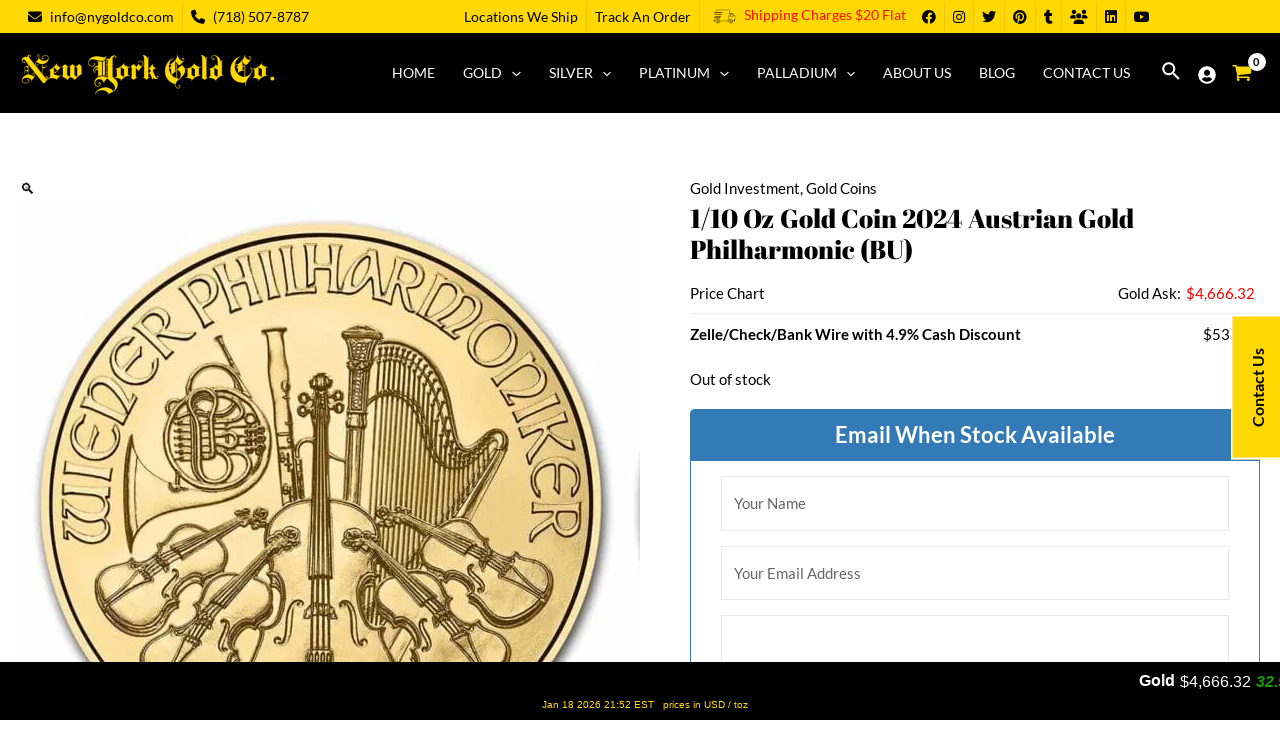

--- FILE ---
content_type: text/html; charset=UTF-8
request_url: https://nygoldco.com/gold/gold-coins/1-10-oz-gold-coin-2024-austrian-gold-philharmonic-bu/
body_size: 79365
content:
<!DOCTYPE html>
<html lang="en-US">
<head><meta charset="UTF-8"><script>if(navigator.userAgent.match(/MSIE|Internet Explorer/i)||navigator.userAgent.match(/Trident\/7\..*?rv:11/i)){var href=document.location.href;if(!href.match(/[?&]nowprocket/)){if(href.indexOf("?")==-1){if(href.indexOf("#")==-1){document.location.href=href+"?nowprocket=1"}else{document.location.href=href.replace("#","?nowprocket=1#")}}else{if(href.indexOf("#")==-1){document.location.href=href+"&nowprocket=1"}else{document.location.href=href.replace("#","&nowprocket=1#")}}}}</script><script>(()=>{class RocketLazyLoadScripts{constructor(){this.v="2.0.3",this.userEvents=["keydown","keyup","mousedown","mouseup","mousemove","mouseover","mouseenter","mouseout","mouseleave","touchmove","touchstart","touchend","touchcancel","wheel","click","dblclick","input","visibilitychange"],this.attributeEvents=["onblur","onclick","oncontextmenu","ondblclick","onfocus","onmousedown","onmouseenter","onmouseleave","onmousemove","onmouseout","onmouseover","onmouseup","onmousewheel","onscroll","onsubmit"]}async t(){this.i(),this.o(),/iP(ad|hone)/.test(navigator.userAgent)&&this.h(),this.u(),this.l(this),this.m(),this.k(this),this.p(this),this._(),await Promise.all([this.R(),this.L()]),this.lastBreath=Date.now(),this.S(this),this.P(),this.D(),this.O(),this.M(),await this.C(this.delayedScripts.normal),await this.C(this.delayedScripts.defer),await this.C(this.delayedScripts.async),this.F("domReady"),await this.T(),await this.j(),await this.I(),this.F("windowLoad"),await this.A(),window.dispatchEvent(new Event("rocket-allScriptsLoaded")),this.everythingLoaded=!0,this.lastTouchEnd&&await new Promise((t=>setTimeout(t,500-Date.now()+this.lastTouchEnd))),this.H(),this.F("all"),this.U(),this.W()}i(){this.CSPIssue=sessionStorage.getItem("rocketCSPIssue"),document.addEventListener("securitypolicyviolation",(t=>{this.CSPIssue||"script-src-elem"!==t.violatedDirective||"data"!==t.blockedURI||(this.CSPIssue=!0,sessionStorage.setItem("rocketCSPIssue",!0))}),{isRocket:!0})}o(){window.addEventListener("pageshow",(t=>{this.persisted=t.persisted,this.realWindowLoadedFired=!0}),{isRocket:!0}),window.addEventListener("pagehide",(()=>{this.onFirstUserAction=null}),{isRocket:!0})}h(){let t;function e(e){t=e}window.addEventListener("touchstart",e,{isRocket:!0}),window.addEventListener("touchend",(function i(o){Math.abs(o.changedTouches[0].pageX-t.changedTouches[0].pageX)<10&&Math.abs(o.changedTouches[0].pageY-t.changedTouches[0].pageY)<10&&o.timeStamp-t.timeStamp<200&&(o.target.dispatchEvent(new PointerEvent("click",{target:o.target,bubbles:!0,cancelable:!0,detail:1})),event.preventDefault(),window.removeEventListener("touchstart",e,{isRocket:!0}),window.removeEventListener("touchend",i,{isRocket:!0}))}),{isRocket:!0})}q(t){this.userActionTriggered||("mousemove"!==t.type||this.firstMousemoveIgnored?"keyup"===t.type||"mouseover"===t.type||"mouseout"===t.type||(this.userActionTriggered=!0,this.onFirstUserAction&&this.onFirstUserAction()):this.firstMousemoveIgnored=!0),"click"===t.type&&t.preventDefault(),this.savedUserEvents.length>0&&(t.stopPropagation(),t.stopImmediatePropagation()),"touchstart"===this.lastEvent&&"touchend"===t.type&&(this.lastTouchEnd=Date.now()),"click"===t.type&&(this.lastTouchEnd=0),this.lastEvent=t.type,this.savedUserEvents.push(t)}u(){this.savedUserEvents=[],this.userEventHandler=this.q.bind(this),this.userEvents.forEach((t=>window.addEventListener(t,this.userEventHandler,{passive:!1,isRocket:!0})))}U(){this.userEvents.forEach((t=>window.removeEventListener(t,this.userEventHandler,{passive:!1,isRocket:!0}))),this.savedUserEvents.forEach((t=>{t.target.dispatchEvent(new window[t.constructor.name](t.type,t))}))}m(){this.eventsMutationObserver=new MutationObserver((t=>{const e="return false";for(const i of t){if("attributes"===i.type){const t=i.target.getAttribute(i.attributeName);t&&t!==e&&(i.target.setAttribute("data-rocket-"+i.attributeName,t),i.target["rocket"+i.attributeName]=new Function("event",t),i.target.setAttribute(i.attributeName,e))}"childList"===i.type&&i.addedNodes.forEach((t=>{if(t.nodeType===Node.ELEMENT_NODE)for(const i of t.attributes)this.attributeEvents.includes(i.name)&&i.value&&""!==i.value&&(t.setAttribute("data-rocket-"+i.name,i.value),t["rocket"+i.name]=new Function("event",i.value),t.setAttribute(i.name,e))}))}})),this.eventsMutationObserver.observe(document,{subtree:!0,childList:!0,attributeFilter:this.attributeEvents})}H(){this.eventsMutationObserver.disconnect(),this.attributeEvents.forEach((t=>{document.querySelectorAll("[data-rocket-"+t+"]").forEach((e=>{e.setAttribute(t,e.getAttribute("data-rocket-"+t)),e.removeAttribute("data-rocket-"+t)}))}))}k(t){Object.defineProperty(HTMLElement.prototype,"onclick",{get(){return this.rocketonclick||null},set(e){this.rocketonclick=e,this.setAttribute(t.everythingLoaded?"onclick":"data-rocket-onclick","this.rocketonclick(event)")}})}S(t){function e(e,i){let o=e[i];e[i]=null,Object.defineProperty(e,i,{get:()=>o,set(s){t.everythingLoaded?o=s:e["rocket"+i]=o=s}})}e(document,"onreadystatechange"),e(window,"onload"),e(window,"onpageshow");try{Object.defineProperty(document,"readyState",{get:()=>t.rocketReadyState,set(e){t.rocketReadyState=e},configurable:!0}),document.readyState="loading"}catch(t){console.log("WPRocket DJE readyState conflict, bypassing")}}l(t){this.originalAddEventListener=EventTarget.prototype.addEventListener,this.originalRemoveEventListener=EventTarget.prototype.removeEventListener,this.savedEventListeners=[],EventTarget.prototype.addEventListener=function(e,i,o){o&&o.isRocket||!t.B(e,this)&&!t.userEvents.includes(e)||t.B(e,this)&&!t.userActionTriggered||e.startsWith("rocket-")||t.everythingLoaded?t.originalAddEventListener.call(this,e,i,o):t.savedEventListeners.push({target:this,remove:!1,type:e,func:i,options:o})},EventTarget.prototype.removeEventListener=function(e,i,o){o&&o.isRocket||!t.B(e,this)&&!t.userEvents.includes(e)||t.B(e,this)&&!t.userActionTriggered||e.startsWith("rocket-")||t.everythingLoaded?t.originalRemoveEventListener.call(this,e,i,o):t.savedEventListeners.push({target:this,remove:!0,type:e,func:i,options:o})}}F(t){"all"===t&&(EventTarget.prototype.addEventListener=this.originalAddEventListener,EventTarget.prototype.removeEventListener=this.originalRemoveEventListener),this.savedEventListeners=this.savedEventListeners.filter((e=>{let i=e.type,o=e.target||window;return"domReady"===t&&"DOMContentLoaded"!==i&&"readystatechange"!==i||("windowLoad"===t&&"load"!==i&&"readystatechange"!==i&&"pageshow"!==i||(this.B(i,o)&&(i="rocket-"+i),e.remove?o.removeEventListener(i,e.func,e.options):o.addEventListener(i,e.func,e.options),!1))}))}p(t){let e;function i(e){return t.everythingLoaded?e:e.split(" ").map((t=>"load"===t||t.startsWith("load.")?"rocket-jquery-load":t)).join(" ")}function o(o){function s(e){const s=o.fn[e];o.fn[e]=o.fn.init.prototype[e]=function(){return this[0]===window&&t.userActionTriggered&&("string"==typeof arguments[0]||arguments[0]instanceof String?arguments[0]=i(arguments[0]):"object"==typeof arguments[0]&&Object.keys(arguments[0]).forEach((t=>{const e=arguments[0][t];delete arguments[0][t],arguments[0][i(t)]=e}))),s.apply(this,arguments),this}}if(o&&o.fn&&!t.allJQueries.includes(o)){const e={DOMContentLoaded:[],"rocket-DOMContentLoaded":[]};for(const t in e)document.addEventListener(t,(()=>{e[t].forEach((t=>t()))}),{isRocket:!0});o.fn.ready=o.fn.init.prototype.ready=function(i){function s(){parseInt(o.fn.jquery)>2?setTimeout((()=>i.bind(document)(o))):i.bind(document)(o)}return t.realDomReadyFired?!t.userActionTriggered||t.fauxDomReadyFired?s():e["rocket-DOMContentLoaded"].push(s):e.DOMContentLoaded.push(s),o([])},s("on"),s("one"),s("off"),t.allJQueries.push(o)}e=o}t.allJQueries=[],o(window.jQuery),Object.defineProperty(window,"jQuery",{get:()=>e,set(t){o(t)}})}P(){const t=new Map;document.write=document.writeln=function(e){const i=document.currentScript,o=document.createRange(),s=i.parentElement;let n=t.get(i);void 0===n&&(n=i.nextSibling,t.set(i,n));const c=document.createDocumentFragment();o.setStart(c,0),c.appendChild(o.createContextualFragment(e)),s.insertBefore(c,n)}}async R(){return new Promise((t=>{this.userActionTriggered?t():this.onFirstUserAction=t}))}async L(){return new Promise((t=>{document.addEventListener("DOMContentLoaded",(()=>{this.realDomReadyFired=!0,t()}),{isRocket:!0})}))}async I(){return this.realWindowLoadedFired?Promise.resolve():new Promise((t=>{window.addEventListener("load",t,{isRocket:!0})}))}M(){this.pendingScripts=[];this.scriptsMutationObserver=new MutationObserver((t=>{for(const e of t)e.addedNodes.forEach((t=>{"SCRIPT"!==t.tagName||t.noModule||t.isWPRocket||this.pendingScripts.push({script:t,promise:new Promise((e=>{const i=()=>{const i=this.pendingScripts.findIndex((e=>e.script===t));i>=0&&this.pendingScripts.splice(i,1),e()};t.addEventListener("load",i,{isRocket:!0}),t.addEventListener("error",i,{isRocket:!0}),setTimeout(i,1e3)}))})}))})),this.scriptsMutationObserver.observe(document,{childList:!0,subtree:!0})}async j(){await this.J(),this.pendingScripts.length?(await this.pendingScripts[0].promise,await this.j()):this.scriptsMutationObserver.disconnect()}D(){this.delayedScripts={normal:[],async:[],defer:[]},document.querySelectorAll("script[type$=rocketlazyloadscript]").forEach((t=>{t.hasAttribute("data-rocket-src")?t.hasAttribute("async")&&!1!==t.async?this.delayedScripts.async.push(t):t.hasAttribute("defer")&&!1!==t.defer||"module"===t.getAttribute("data-rocket-type")?this.delayedScripts.defer.push(t):this.delayedScripts.normal.push(t):this.delayedScripts.normal.push(t)}))}async _(){await this.L();let t=[];document.querySelectorAll("script[type$=rocketlazyloadscript][data-rocket-src]").forEach((e=>{let i=e.getAttribute("data-rocket-src");if(i&&!i.startsWith("data:")){i.startsWith("//")&&(i=location.protocol+i);try{const o=new URL(i).origin;o!==location.origin&&t.push({src:o,crossOrigin:e.crossOrigin||"module"===e.getAttribute("data-rocket-type")})}catch(t){}}})),t=[...new Map(t.map((t=>[JSON.stringify(t),t]))).values()],this.N(t,"preconnect")}async $(t){if(await this.G(),!0!==t.noModule||!("noModule"in HTMLScriptElement.prototype))return new Promise((e=>{let i;function o(){(i||t).setAttribute("data-rocket-status","executed"),e()}try{if(navigator.userAgent.includes("Firefox/")||""===navigator.vendor||this.CSPIssue)i=document.createElement("script"),[...t.attributes].forEach((t=>{let e=t.nodeName;"type"!==e&&("data-rocket-type"===e&&(e="type"),"data-rocket-src"===e&&(e="src"),i.setAttribute(e,t.nodeValue))})),t.text&&(i.text=t.text),t.nonce&&(i.nonce=t.nonce),i.hasAttribute("src")?(i.addEventListener("load",o,{isRocket:!0}),i.addEventListener("error",(()=>{i.setAttribute("data-rocket-status","failed-network"),e()}),{isRocket:!0}),setTimeout((()=>{i.isConnected||e()}),1)):(i.text=t.text,o()),i.isWPRocket=!0,t.parentNode.replaceChild(i,t);else{const i=t.getAttribute("data-rocket-type"),s=t.getAttribute("data-rocket-src");i?(t.type=i,t.removeAttribute("data-rocket-type")):t.removeAttribute("type"),t.addEventListener("load",o,{isRocket:!0}),t.addEventListener("error",(i=>{this.CSPIssue&&i.target.src.startsWith("data:")?(console.log("WPRocket: CSP fallback activated"),t.removeAttribute("src"),this.$(t).then(e)):(t.setAttribute("data-rocket-status","failed-network"),e())}),{isRocket:!0}),s?(t.fetchPriority="high",t.removeAttribute("data-rocket-src"),t.src=s):t.src="data:text/javascript;base64,"+window.btoa(unescape(encodeURIComponent(t.text)))}}catch(i){t.setAttribute("data-rocket-status","failed-transform"),e()}}));t.setAttribute("data-rocket-status","skipped")}async C(t){const e=t.shift();return e?(e.isConnected&&await this.$(e),this.C(t)):Promise.resolve()}O(){this.N([...this.delayedScripts.normal,...this.delayedScripts.defer,...this.delayedScripts.async],"preload")}N(t,e){this.trash=this.trash||[];let i=!0;var o=document.createDocumentFragment();t.forEach((t=>{const s=t.getAttribute&&t.getAttribute("data-rocket-src")||t.src;if(s&&!s.startsWith("data:")){const n=document.createElement("link");n.href=s,n.rel=e,"preconnect"!==e&&(n.as="script",n.fetchPriority=i?"high":"low"),t.getAttribute&&"module"===t.getAttribute("data-rocket-type")&&(n.crossOrigin=!0),t.crossOrigin&&(n.crossOrigin=t.crossOrigin),t.integrity&&(n.integrity=t.integrity),t.nonce&&(n.nonce=t.nonce),o.appendChild(n),this.trash.push(n),i=!1}})),document.head.appendChild(o)}W(){this.trash.forEach((t=>t.remove()))}async T(){try{document.readyState="interactive"}catch(t){}this.fauxDomReadyFired=!0;try{await this.G(),document.dispatchEvent(new Event("rocket-readystatechange")),await this.G(),document.rocketonreadystatechange&&document.rocketonreadystatechange(),await this.G(),document.dispatchEvent(new Event("rocket-DOMContentLoaded")),await this.G(),window.dispatchEvent(new Event("rocket-DOMContentLoaded"))}catch(t){console.error(t)}}async A(){try{document.readyState="complete"}catch(t){}try{await this.G(),document.dispatchEvent(new Event("rocket-readystatechange")),await this.G(),document.rocketonreadystatechange&&document.rocketonreadystatechange(),await this.G(),window.dispatchEvent(new Event("rocket-load")),await this.G(),window.rocketonload&&window.rocketonload(),await this.G(),this.allJQueries.forEach((t=>t(window).trigger("rocket-jquery-load"))),await this.G();const t=new Event("rocket-pageshow");t.persisted=this.persisted,window.dispatchEvent(t),await this.G(),window.rocketonpageshow&&window.rocketonpageshow({persisted:this.persisted})}catch(t){console.error(t)}}async G(){Date.now()-this.lastBreath>45&&(await this.J(),this.lastBreath=Date.now())}async J(){return document.hidden?new Promise((t=>setTimeout(t))):new Promise((t=>requestAnimationFrame(t)))}B(t,e){return e===document&&"readystatechange"===t||(e===document&&"DOMContentLoaded"===t||(e===window&&"DOMContentLoaded"===t||(e===window&&"load"===t||e===window&&"pageshow"===t)))}static run(){(new RocketLazyLoadScripts).t()}}RocketLazyLoadScripts.run()})();</script>

<meta name="viewport" content="width=device-width, initial-scale=1">
<link rel="profile" href="https://gmpg.org/xfn/11">
<link rel="icon" href="https://cdn.nygoldco.com/wp-content/uploads/2023/01/cropped-favicon-1.png" sizes="32x32" />

<!-- Global site tag (gtag.js) - Google Analytics -->
<script type="rocketlazyloadscript" async data-rocket-src="https://www.googletagmanager.com/gtag/js?id=UA-176307290-1"></script>
<script type="rocketlazyloadscript">
    window.dataLayer = window.dataLayer || [];
    function gtag(){dataLayer.push(arguments);}
    gtag('js', new Date());
    gtag('config', 'UA-176307290-1');
</script>

<!-- Google Tag Manager -->
<script type="rocketlazyloadscript">(function(w,d,s,l,i){w[l]=w[l]||[];w[l].push({'gtm.start':
new Date().getTime(),event:'gtm.js'});var f=d.getElementsByTagName(s)[0],
j=d.createElement(s),dl=l!='dataLayer'?'&l='+l:'';j.async=true;j.src=
'https://www.googletagmanager.com/gtm.js?id='+i+dl;f.parentNode.insertBefore(j,f);
})(window,document,'script','dataLayer','GTM-WRT53WC');</script>
<!-- End Google Tag Manager -->

<!-- Hotjar Tracking Code for https://nygoldco.com/ -->
<script type="rocketlazyloadscript">
    (function(h,o,t,j,a,r){
        h.hj=h.hj||function(){(h.hj.q=h.hj.q||[]).push(arguments)};
        h._hjSettings={hjid:3146652,hjsv:6};
        a=o.getElementsByTagName('head')[0];
        r=o.createElement('script');r.async=1;
        r.src=t+h._hjSettings.hjid+j+h._hjSettings.hjsv;
        a.appendChild(r);
    })(window,document,'https://static.hotjar.com/c/hotjar-','.js?sv=');
</script>

<script type="application/ld+json">
{
"@context": "https://schema.org",
"@type": "LocalBusiness",
"name": "New York Gold Co",
"image": "https://cdn.nygoldco.com/wp-content/uploads/2023/01/logo.png?strip=all&lossy=1&w=448&ssl=1",
"@id": "https://cdn.nygoldco.com/wp-content/uploads/2023/01/logo.png?strip=all&lossy=1&w=448&ssl=1",
"url": "https://nygoldco.com/",
"telephone": "(718) 507-8787",
"priceRange": "1",
"address": {
    "@type": "PostalAddress",
    "streetAddress": "37-19 74th Street #2F",
    "addressLocality": "Jackson Heights",
    "addressRegion": "NY",
    "postalCode": "11372",
    "addressCountry": "US"
},
"geo": {
    "@type": "GeoCoordinates",
    "latitude": 40.7483341,
    "longitude": -73.8915261
},
"openingHoursSpecification": [{
    "@type": "OpeningHoursSpecification",
    "dayOfWeek": [
     "Monday",
     "Tuesday",
     "Wednesday",
     "Thursday",
     "Friday"
    ],
    "opens": "11:00",
    "closes": "18:45"
},{
    "@type": "OpeningHoursSpecification",
    "dayOfWeek": "Saturday",
    "opens": "13:00",
    "closes": "17:00"
}]
}
</script>



				<script type="rocketlazyloadscript">document.documentElement.className = document.documentElement.className + ' yes-js js_active js'</script>
			<link rel="preload" href="https://cdn.nygoldco.com/wp-content/astra-local-fonts/abril-fatface/zOL64pLDlL1D99S8g8PtiKchq-dmjQ.woff2" as="font" type="font/woff2" crossorigin><link rel="preload" href="https://cdn.nygoldco.com/wp-content/astra-local-fonts/lato/S6uyw4BMUTPHjx4wXg.woff2" as="font" type="font/woff2" crossorigin><meta name='robots' content='index, follow, max-image-preview:large, max-snippet:-1, max-video-preview:-1' />

<!-- Google Tag Manager for WordPress by gtm4wp.com -->
<script data-cfasync="false" data-pagespeed-no-defer>
	var gtm4wp_datalayer_name = "dataLayer";
	var dataLayer = dataLayer || [];
	const gtm4wp_use_sku_instead = false;
	const gtm4wp_currency = 'USD';
	const gtm4wp_product_per_impression = 10;
	const gtm4wp_clear_ecommerce = false;
	const gtm4wp_datalayer_max_timeout = 2000;
</script>
<!-- End Google Tag Manager for WordPress by gtm4wp.com --><script type="rocketlazyloadscript">window._wca = window._wca || [];</script>

	<!-- This site is optimized with the Yoast SEO plugin v26.5 - https://yoast.com/wordpress/plugins/seo/ -->
	<title>1/10 Oz Gold Coin 2024 Austrian Gold Philharmonic (BU) - New York Gold Co</title>
	<meta name="description" content="Own the 1/10 oz 2024 Austrian Gold Philharmonic BU at New York Gold Co. A small yet valuable addition to your collection, offering pure gold and timeless beauty." />
	<link rel="canonical" href="https://nygoldco.com/gold/gold-coins/1-10-oz-gold-coin-2024-austrian-gold-philharmonic-bu/" />
	<meta property="og:locale" content="en_US" />
	<meta property="og:type" content="article" />
	<meta property="og:title" content="1/10 Oz Gold Coin 2024 Austrian Gold Philharmonic (BU) - New York Gold Co" />
	<meta property="og:description" content="Own the 1/10 oz 2024 Austrian Gold Philharmonic BU at New York Gold Co. A small yet valuable addition to your collection, offering pure gold and timeless beauty." />
	<meta property="og:url" content="https://nygoldco.com/gold/gold-coins/1-10-oz-gold-coin-2024-austrian-gold-philharmonic-bu/" />
	<meta property="og:site_name" content="New York Gold Co" />
	<meta property="article:modified_time" content="2026-01-19T02:51:58+00:00" />
	<meta property="og:image" content="https://cdn.nygoldco.com/wp-content/uploads/2023/06/2023-austria-1-oz-gold-philharmonic-coin-bu_256263_slab.jpg" />
	<meta property="og:image:width" content="900" />
	<meta property="og:image:height" content="900" />
	<meta property="og:image:type" content="image/jpeg" />
	<meta name="twitter:card" content="summary_large_image" />
	<meta name="twitter:label1" content="Est. reading time" />
	<meta name="twitter:data1" content="2 minutes" />
	<script type="application/ld+json" class="yoast-schema-graph">{"@context":"https://schema.org","@graph":[{"@type":"WebPage","@id":"https://nygoldco.com/gold/gold-coins/1-10-oz-gold-coin-2024-austrian-gold-philharmonic-bu/","url":"https://nygoldco.com/gold/gold-coins/1-10-oz-gold-coin-2024-austrian-gold-philharmonic-bu/","name":"1/10 Oz Gold Coin 2024 Austrian Gold Philharmonic (BU) - New York Gold Co","isPartOf":{"@id":"https://nygoldco.com/#website"},"primaryImageOfPage":{"@id":"https://nygoldco.com/gold/gold-coins/1-10-oz-gold-coin-2024-austrian-gold-philharmonic-bu/#primaryimage"},"image":{"@id":"https://nygoldco.com/gold/gold-coins/1-10-oz-gold-coin-2024-austrian-gold-philharmonic-bu/#primaryimage"},"thumbnailUrl":"https://cdn.nygoldco.com/wp-content/uploads/2023/06/2023-austria-1-oz-gold-philharmonic-coin-bu_256263_slab.jpg?strip=all","datePublished":"2024-02-19T23:21:54+00:00","dateModified":"2026-01-19T02:51:58+00:00","description":"Own the 1/10 oz 2024 Austrian Gold Philharmonic BU at New York Gold Co. A small yet valuable addition to your collection, offering pure gold and timeless beauty.","breadcrumb":{"@id":"https://nygoldco.com/gold/gold-coins/1-10-oz-gold-coin-2024-austrian-gold-philharmonic-bu/#breadcrumb"},"inLanguage":"en-US","potentialAction":[{"@type":"ReadAction","target":["https://nygoldco.com/gold/gold-coins/1-10-oz-gold-coin-2024-austrian-gold-philharmonic-bu/"]}]},{"@type":"ImageObject","inLanguage":"en-US","@id":"https://nygoldco.com/gold/gold-coins/1-10-oz-gold-coin-2024-austrian-gold-philharmonic-bu/#primaryimage","url":"https://cdn.nygoldco.com/wp-content/uploads/2023/06/2023-austria-1-oz-gold-philharmonic-coin-bu_256263_slab.jpg?strip=all","contentUrl":"https://cdn.nygoldco.com/wp-content/uploads/2023/06/2023-austria-1-oz-gold-philharmonic-coin-bu_256263_slab.jpg?strip=all","width":900,"height":900,"caption":"2023 philharmonic"},{"@type":"BreadcrumbList","@id":"https://nygoldco.com/gold/gold-coins/1-10-oz-gold-coin-2024-austrian-gold-philharmonic-bu/#breadcrumb","itemListElement":[{"@type":"ListItem","position":1,"name":"Home","item":"https://nygoldco.com/"},{"@type":"ListItem","position":2,"name":"Shop","item":"https://nygoldco.com/shop/"},{"@type":"ListItem","position":3,"name":"1/10 Oz Gold Coin 2024 Austrian Gold Philharmonic (BU)"}]},{"@type":"WebSite","@id":"https://nygoldco.com/#website","url":"https://nygoldco.com/","name":"New York Gold Co","description":"","publisher":{"@id":"https://nygoldco.com/#organization"},"potentialAction":[{"@type":"SearchAction","target":{"@type":"EntryPoint","urlTemplate":"https://nygoldco.com/?s={search_term_string}"},"query-input":{"@type":"PropertyValueSpecification","valueRequired":true,"valueName":"search_term_string"}}],"inLanguage":"en-US"},{"@type":"Organization","@id":"https://nygoldco.com/#organization","name":"New York Gold Co","url":"https://nygoldco.com/","logo":{"@type":"ImageObject","inLanguage":"en-US","@id":"https://nygoldco.com/#/schema/logo/image/","url":"https://cdn.nygoldco.com/wp-content/uploads/2023/01/logo.png?strip=all","contentUrl":"https://cdn.nygoldco.com/wp-content/uploads/2023/01/logo.png?strip=all","width":560,"height":90,"caption":"New York Gold Co"},"image":{"@id":"https://nygoldco.com/#/schema/logo/image/"}}]}</script>
	<!-- / Yoast SEO plugin. -->


<link rel='dns-prefetch' href='//stats.wp.com' />
<link rel='dns-prefetch' href='//cdnjs.cloudflare.com' />
<link rel='dns-prefetch' href='//cdn.nygoldco.com' />

<link rel='preconnect' href='//cdn.nygoldco.com' />
<link rel='preconnect' href='//cdn.nygoldco.com' crossorigin />
<link rel="alternate" type="application/rss+xml" title="New York Gold Co &raquo; Feed" href="https://nygoldco.com/feed/" />
<link rel="alternate" type="application/rss+xml" title="New York Gold Co &raquo; Comments Feed" href="https://nygoldco.com/comments/feed/" />
<link rel="alternate" type="application/rss+xml" title="New York Gold Co &raquo; 1/10 Oz Gold Coin 2024 Austrian Gold Philharmonic (BU) Comments Feed" href="https://nygoldco.com/gold/gold-coins/1-10-oz-gold-coin-2024-austrian-gold-philharmonic-bu/feed/" />
<link rel="alternate" title="oEmbed (JSON)" type="application/json+oembed" href="https://nygoldco.com/wp-json/oembed/1.0/embed?url=https%3A%2F%2Fnygoldco.com%2Fgold%2Fgold-coins%2F1-10-oz-gold-coin-2024-austrian-gold-philharmonic-bu%2F" />
<link rel="alternate" title="oEmbed (XML)" type="text/xml+oembed" href="https://nygoldco.com/wp-json/oembed/1.0/embed?url=https%3A%2F%2Fnygoldco.com%2Fgold%2Fgold-coins%2F1-10-oz-gold-coin-2024-austrian-gold-philharmonic-bu%2F&#038;format=xml" />
<style id='wp-img-auto-sizes-contain-inline-css'>
img:is([sizes=auto i],[sizes^="auto," i]){contain-intrinsic-size:3000px 1500px}
/*# sourceURL=wp-img-auto-sizes-contain-inline-css */
</style>
<link rel='stylesheet' id='astra-theme-css-css' href='https://cdn.nygoldco.com/wp-content/themes/astra/assets/css/minified/main.min.css?ver=4.3.1' media='all' />
<style id='astra-theme-css-inline-css'>
:root{--ast-container-default-xlg-padding:3em;--ast-container-default-lg-padding:3em;--ast-container-default-slg-padding:2em;--ast-container-default-md-padding:3em;--ast-container-default-sm-padding:3em;--ast-container-default-xs-padding:2.4em;--ast-container-default-xxs-padding:1.8em;--ast-code-block-background:#EEEEEE;--ast-comment-inputs-background:#FAFAFA;}html{font-size:93.75%;}a{color:var(--ast-global-color-0);}a:hover,a:focus{color:var(--ast-global-color-1);}body,button,input,select,textarea,.ast-button,.ast-custom-button{font-family:'Lato',sans-serif;font-weight:400;font-size:15px;font-size:1rem;line-height:2em;}blockquote{color:var(--ast-global-color-8);}p,.entry-content p{margin-bottom:1em;}h1,.entry-content h1,h2,.entry-content h2,h3,.entry-content h3,h4,.entry-content h4,h5,.entry-content h5,h6,.entry-content h6,.site-title,.site-title a{font-family:'Abril Fatface',display;font-weight:400;}.site-title{font-size:35px;font-size:2.3333333333333rem;display:none;}header .custom-logo-link img{max-width:255px;}.astra-logo-svg{width:255px;}.site-header .site-description{font-size:15px;font-size:1rem;display:none;}.entry-title{font-size:26px;font-size:1.7333333333333rem;}h1,.entry-content h1{font-size:36px;font-size:2.4rem;font-weight:400;font-family:'Abril Fatface',display;line-height:1.4em;}h2,.entry-content h2{font-size:30px;font-size:2rem;font-weight:400;font-family:'Abril Fatface',display;line-height:1.25em;}h3,.entry-content h3{font-size:26px;font-size:1.7333333333333rem;font-weight:normal;font-family:'Abril Fatface',display;line-height:1.2em;}h4,.entry-content h4{font-size:22px;font-size:1.4666666666667rem;line-height:1.2em;font-weight:normal;font-family:'Abril Fatface',display;}h5,.entry-content h5{font-size:20px;font-size:1.3333333333333rem;line-height:1.2em;font-weight:normal;font-family:'Abril Fatface',display;}h6,.entry-content h6{font-size:18px;font-size:1.2rem;line-height:1.25em;font-weight:normal;font-family:'Abril Fatface',display;}::selection{background-color:var(--ast-global-color-0);color:#000000;}body,h1,.entry-title a,.entry-content h1,h2,.entry-content h2,h3,.entry-content h3,h4,.entry-content h4,h5,.entry-content h5,h6,.entry-content h6{color:var(--ast-global-color-8);}.tagcloud a:hover,.tagcloud a:focus,.tagcloud a.current-item{color:#000000;border-color:var(--ast-global-color-0);background-color:var(--ast-global-color-0);}input:focus,input[type="text"]:focus,input[type="email"]:focus,input[type="url"]:focus,input[type="password"]:focus,input[type="reset"]:focus,input[type="search"]:focus,textarea:focus{border-color:var(--ast-global-color-0);}input[type="radio"]:checked,input[type=reset],input[type="checkbox"]:checked,input[type="checkbox"]:hover:checked,input[type="checkbox"]:focus:checked,input[type=range]::-webkit-slider-thumb{border-color:var(--ast-global-color-0);background-color:var(--ast-global-color-0);box-shadow:none;}.site-footer a:hover + .post-count,.site-footer a:focus + .post-count{background:var(--ast-global-color-0);border-color:var(--ast-global-color-0);}.single .nav-links .nav-previous,.single .nav-links .nav-next{color:var(--ast-global-color-0);}.entry-meta,.entry-meta *{line-height:1.45;color:var(--ast-global-color-0);}.entry-meta a:hover,.entry-meta a:hover *,.entry-meta a:focus,.entry-meta a:focus *,.page-links > .page-link,.page-links .page-link:hover,.post-navigation a:hover{color:var(--ast-global-color-1);}#cat option,.secondary .calendar_wrap thead a,.secondary .calendar_wrap thead a:visited{color:var(--ast-global-color-0);}.secondary .calendar_wrap #today,.ast-progress-val span{background:var(--ast-global-color-0);}.secondary a:hover + .post-count,.secondary a:focus + .post-count{background:var(--ast-global-color-0);border-color:var(--ast-global-color-0);}.calendar_wrap #today > a{color:#000000;}.page-links .page-link,.single .post-navigation a{color:var(--ast-global-color-0);}.ast-archive-title{color:var(--ast-global-color-8);}.widget-title,.widget .wp-block-heading{font-size:21px;font-size:1.4rem;color:var(--ast-global-color-8);}.ast-single-post .entry-content a,.ast-comment-content a:not(.ast-comment-edit-reply-wrap a){text-decoration:underline;}.ast-single-post .wp-block-button .wp-block-button__link,.ast-single-post .elementor-button-wrapper .elementor-button,.ast-single-post .entry-content .uagb-tab a,.ast-single-post .entry-content .uagb-ifb-cta a,.ast-single-post .entry-content .wp-block-uagb-buttons a,.ast-single-post .entry-content .uabb-module-content a,.ast-single-post .entry-content .uagb-post-grid a,.ast-single-post .entry-content .uagb-timeline a,.ast-single-post .entry-content .uagb-toc__wrap a,.ast-single-post .entry-content .uagb-taxomony-box a,.ast-single-post .entry-content .woocommerce a,.entry-content .wp-block-latest-posts > li > a,.ast-single-post .entry-content .wp-block-file__button{text-decoration:none;}a:focus-visible,.ast-menu-toggle:focus-visible,.site .skip-link:focus-visible,.wp-block-loginout input:focus-visible,.wp-block-search.wp-block-search__button-inside .wp-block-search__inside-wrapper,.ast-header-navigation-arrow:focus-visible,.woocommerce .wc-proceed-to-checkout > .checkout-button:focus-visible,.woocommerce .woocommerce-MyAccount-navigation ul li a:focus-visible,.ast-orders-table__row .ast-orders-table__cell:focus-visible,.woocommerce .woocommerce-order-details .order-again > .button:focus-visible,.woocommerce .woocommerce-message a.button.wc-forward:focus-visible,.woocommerce #minus_qty:focus-visible,.woocommerce #plus_qty:focus-visible,a#ast-apply-coupon:focus-visible,.woocommerce .woocommerce-info a:focus-visible,.woocommerce .astra-shop-summary-wrap a:focus-visible,.woocommerce a.wc-forward:focus-visible,#ast-apply-coupon:focus-visible,.woocommerce-js .woocommerce-mini-cart-item a.remove:focus-visible{outline-style:dotted;outline-color:inherit;outline-width:thin;border-color:transparent;}input:focus,input[type="text"]:focus,input[type="email"]:focus,input[type="url"]:focus,input[type="password"]:focus,input[type="reset"]:focus,input[type="search"]:focus,input[type="number"]:focus,textarea:focus,.wp-block-search__input:focus,[data-section="section-header-mobile-trigger"] .ast-button-wrap .ast-mobile-menu-trigger-minimal:focus,.ast-mobile-popup-drawer.active .menu-toggle-close:focus,.woocommerce-ordering select.orderby:focus,#ast-scroll-top:focus,#coupon_code:focus,.woocommerce-page #comment:focus,.woocommerce #reviews #respond input#submit:focus,.woocommerce a.add_to_cart_button:focus,.woocommerce .button.single_add_to_cart_button:focus,.woocommerce .woocommerce-cart-form button:focus,.woocommerce .woocommerce-cart-form__cart-item .quantity .qty:focus,.woocommerce .woocommerce-billing-fields .woocommerce-billing-fields__field-wrapper .woocommerce-input-wrapper > .input-text:focus,.woocommerce #order_comments:focus,.woocommerce #place_order:focus,.woocommerce .woocommerce-address-fields .woocommerce-address-fields__field-wrapper .woocommerce-input-wrapper > .input-text:focus,.woocommerce .woocommerce-MyAccount-content form button:focus,.woocommerce .woocommerce-MyAccount-content .woocommerce-EditAccountForm .woocommerce-form-row .woocommerce-Input.input-text:focus,.woocommerce .ast-woocommerce-container .woocommerce-pagination ul.page-numbers li a:focus,body #content .woocommerce form .form-row .select2-container--default .select2-selection--single:focus,#ast-coupon-code:focus,.woocommerce.woocommerce-js .quantity input[type=number]:focus,.woocommerce-js .woocommerce-mini-cart-item .quantity input[type=number]:focus,.woocommerce p#ast-coupon-trigger:focus{border-style:dotted;border-color:inherit;border-width:thin;outline-color:transparent;}.site-logo-img img{ transition:all 0.2s linear;}.ast-header-break-point #ast-desktop-header{display:none;}@media (min-width:921px){#ast-mobile-header{display:none;}}.ast-site-header-cart .cart-container,.ast-edd-site-header-cart .ast-edd-cart-container {transition: all 0.2s linear;}.ast-site-header-cart .ast-woo-header-cart-info-wrap,.ast-edd-site-header-cart .ast-edd-header-cart-info-wrap {padding: 0 6px 0 2px;font-weight: 600;line-height: 2.7;display: inline-block;}.ast-site-header-cart i.astra-icon {font-size: 20px;font-size: 1.3em;font-style: normal;font-weight: normal;position: relative;padding: 0 2px;}.ast-site-header-cart i.astra-icon.no-cart-total:after,.ast-header-break-point.ast-header-custom-item-outside .ast-edd-header-cart-info-wrap,.ast-header-break-point.ast-header-custom-item-outside .ast-woo-header-cart-info-wrap {display: none;}.ast-site-header-cart.ast-menu-cart-fill i.astra-icon,.ast-edd-site-header-cart.ast-edd-menu-cart-fill span.astra-icon {font-size: 1.1em;}.astra-cart-drawer {position: fixed;display: block;visibility: hidden;overflow: auto;-webkit-overflow-scrolling: touch;z-index: 10000;background-color: var(--ast-global-color-5);transform: translate3d(0,0,0);opacity: 0;will-change: transform;transition: 0.25s ease;}.woocommerce-mini-cart {position: relative;}.woocommerce-mini-cart::before {content: "";transition: .3s;}.woocommerce-mini-cart.ajax-mini-cart-qty-loading::before {position: absolute;top: 0;left: 0;right: 0;width: 100%;height: 100%;z-index: 5;background-color: var(--ast-global-color-5);opacity: .5;}.astra-cart-drawer {width: 460px;height: 100%;left: 100%;top: 0px;opacity: 1;transform: translate3d(0%,0,0);}.astra-cart-drawer .astra-cart-drawer-header {position: absolute;width: 100%;text-align: left;text-transform: inherit;font-weight: 500;border-bottom: 1px solid var(--ast-border-color);padding: 1.34em;line-height: 1;z-index: 1;max-height: 3.5em;}.astra-cart-drawer .astra-cart-drawer-header .astra-cart-drawer-title {color: var(--ast-global-color-2);}.astra-cart-drawer .astra-cart-drawer-close .ast-close-svg {width: 22px;height: 22px;}.astra-cart-drawer .astra-cart-drawer-content,.astra-cart-drawer .astra-cart-drawer-content .widget_shopping_cart,.astra-cart-drawer .astra-cart-drawer-content .widget_shopping_cart_content {height: 100%;}.astra-cart-drawer .astra-cart-drawer-content {padding-top: 3.5em;}.astra-cart-drawer .ast-mini-cart-price-wrap .multiply-symbol{padding: 0 0.5em;}.astra-cart-drawer .astra-cart-drawer-content .woocommerce-mini-cart-item .ast-mini-cart-price-wrap {float: right;margin-top: 0.5em;max-width: 50%;}.astra-cart-drawer .astra-cart-drawer-content .woocommerce-mini-cart-item .variation {margin-top: 0.5em;margin-bottom: 0.5em;}.astra-cart-drawer .astra-cart-drawer-content .woocommerce-mini-cart-item .variation dt {font-weight: 500;}.astra-cart-drawer .astra-cart-drawer-content .widget_shopping_cart_content {display: flex;flex-direction: column;overflow: hidden;}.astra-cart-drawer .astra-cart-drawer-content .widget_shopping_cart_content ul li {min-height: 60px;}.woocommerce-js .astra-cart-drawer .astra-cart-drawer-content .woocommerce-mini-cart__total {display: flex;justify-content: space-between;padding: 0.7em 1.34em;margin-bottom: 0;}.woocommerce-js .astra-cart-drawer .astra-cart-drawer-content .woocommerce-mini-cart__total strong,.woocommerce-js .astra-cart-drawer .astra-cart-drawer-content .woocommerce-mini-cart__total .amount {width: 50%;}.astra-cart-drawer .astra-cart-drawer-content .woocommerce-mini-cart {padding: 1.3em;flex: 1;overflow: auto;}.astra-cart-drawer .astra-cart-drawer-content .woocommerce-mini-cart a.remove {width: 20px;height: 20px;line-height: 16px;}.astra-cart-drawer .astra-cart-drawer-content .woocommerce-mini-cart__total {padding: 1em 1.5em;margin: 0;text-align: center;}.astra-cart-drawer .astra-cart-drawer-content .woocommerce-mini-cart__buttons {padding: 1.34em;text-align: center;margin-bottom: 0;}.astra-cart-drawer .astra-cart-drawer-content .woocommerce-mini-cart__buttons .button.checkout {margin-right: 0;}.astra-cart-drawer .astra-cart-drawer-content .woocommerce-mini-cart__buttons a{width: 100%;}.woocommerce-js .astra-cart-drawer .astra-cart-drawer-content .woocommerce-mini-cart__buttons a:nth-last-child(1) {margin-bottom: 0;}.astra-cart-drawer .astra-cart-drawer-content .edd-cart-item {padding: .5em 2.6em .5em 1.5em;}.astra-cart-drawer .astra-cart-drawer-content .edd-cart-item .edd-remove-from-cart::after {width: 20px;height: 20px;line-height: 16px;}.astra-cart-drawer .astra-cart-drawer-content .edd-cart-number-of-items {padding: 1em 1.5em 1em 1.5em;margin-bottom: 0;text-align: center;}.astra-cart-drawer .astra-cart-drawer-content .edd_total {padding: .5em 1.5em;margin: 0;text-align: center;}.astra-cart-drawer .astra-cart-drawer-content .cart_item.edd_checkout {padding: 1em 1.5em 0;text-align: center;margin-top: 0;}.astra-cart-drawer .widget_shopping_cart_content > .woocommerce-mini-cart__empty-message {display: none;}.astra-cart-drawer .woocommerce-mini-cart__empty-message,.astra-cart-drawer .cart_item.empty {text-align: center;margin-top: 10px;}body.admin-bar .astra-cart-drawer {padding-top: 32px;}@media (max-width: 782px) {body.admin-bar .astra-cart-drawer {padding-top: 46px;}}.ast-mobile-cart-active body.ast-hfb-header {overflow: hidden;}.ast-mobile-cart-active .astra-mobile-cart-overlay {opacity: 1;cursor: pointer;visibility: visible;z-index: 999;}.ast-mini-cart-empty-wrap {display: flex;flex-wrap: wrap;height: 100%;align-items: flex-end;}.ast-mini-cart-empty-wrap > * {width: 100%;}.astra-cart-drawer-content .ast-mini-cart-empty {height: 100%;display: flex;flex-direction: column;justify-content: space-between;text-align: center;}.astra-cart-drawer-content .ast-mini-cart-empty .ast-mini-cart-message {display: flex;align-items: center;justify-content: center;height: 100%;padding: 1.34em;}@media (min-width: 546px) {.astra-cart-drawer .astra-cart-drawer-content.ast-large-view .woocommerce-mini-cart__buttons {display: flex;}.woocommerce-js .astra-cart-drawer .astra-cart-drawer-content.ast-large-view .woocommerce-mini-cart__buttons a,.woocommerce-js .astra-cart-drawer .astra-cart-drawer-content.ast-large-view .woocommerce-mini-cart__buttons a.checkout {margin-top: 0;margin-bottom: 0;}}.ast-site-header-cart .cart-container:focus-visible {display: inline-block;}.ast-site-header-cart i.astra-icon:after {content: attr(data-cart-total);position: absolute;font-family: 'Lato',sans-serif;font-style: normal;top: -10px;right: -12px;font-weight: bold;box-shadow: 1px 1px 3px 0px rgba(0,0,0,0.3);font-size: 11px;padding-left: 0px;padding-right: 2px;line-height: 17px;letter-spacing: -.5px;height: 18px;min-width: 18px;border-radius: 99px;text-align: center;z-index: 3;}li.woocommerce-custom-menu-item .ast-site-header-cart i.astra-icon:after,li.edd-custom-menu-item .ast-edd-site-header-cart span.astra-icon:after {padding-left: 2px;}.astra-cart-drawer .astra-cart-drawer-close {position: absolute;top: 0.5em;right: 0;border: none;margin: 0;padding: .6em 1em .4em;color: var(--ast-global-color-2);background-color: transparent;}.astra-mobile-cart-overlay {background-color: rgba(0,0,0,0.4);position: fixed;top: 0;right: 0;bottom: 0;left: 0;visibility: hidden;opacity: 0;transition: opacity 0.2s ease-in-out;}.astra-cart-drawer .astra-cart-drawer-content .edd-cart-item .edd-remove-from-cart {right: 1.2em;}.ast-header-break-point.ast-woocommerce-cart-menu.ast-hfb-header .ast-cart-menu-wrap,.ast-header-break-point.ast-hfb-header .ast-cart-menu-wrap,.ast-header-break-point .ast-edd-site-header-cart-wrap .ast-edd-cart-menu-wrap {width: auto;height: 2em;font-size: 1.4em;line-height: 2;vertical-align: middle;text-align: right;}.woocommerce-js .astra-cart-drawer .astra-cart-drawer-content .woocommerce-mini-cart__buttons .button:not(.checkout):not(.ast-continue-shopping) {margin-right: 10px;}.woocommerce-js .astra-cart-drawer .astra-cart-drawer-content .woocommerce-mini-cart__buttons .button:not(.checkout):not(.ast-continue-shopping),.ast-site-header-cart .widget_shopping_cart .buttons .button:not(.checkout),.ast-site-header-cart .ast-site-header-cart-data .ast-mini-cart-empty .woocommerce-mini-cart__buttons a.button {background-color: transparent;border-style: solid;border-width: 1px;border-color: var(--ast-global-color-0);color: var(--ast-global-color-0);}.woocommerce-js .astra-cart-drawer .astra-cart-drawer-content .woocommerce-mini-cart__buttons .button:not(.checkout):not(.ast-continue-shopping):hover,.ast-site-header-cart .widget_shopping_cart .buttons .button:not(.checkout):hover {border-color: var(--ast-global-color-1);color: var(--ast-global-color-1);}.woocommerce-js .astra-cart-drawer .astra-cart-drawer-content .woocommerce-mini-cart__buttons a.checkout {margin-left: 0;margin-top: 10px;border-style: solid;border-width: 2px;border-color: var(--ast-global-color-0);}.woocommerce-js .astra-cart-drawer .astra-cart-drawer-content .woocommerce-mini-cart__buttons a.checkout:hover {border-color: var(--ast-global-color-1);}.woocommerce-js .astra-cart-drawer .astra-cart-drawer-content .woocommerce-mini-cart__total strong{padding-right: .5em;text-align: left;font-weight: 500;}.woocommerce-js .astra-cart-drawer .astra-cart-drawer-content .woocommerce-mini-cart__total .amount{text-align: right;}.astra-cart-drawer.active {transform: translate3d(-100%,0,0);visibility: visible;}.ast-site-header-cart.ast-menu-cart-outline .ast-cart-menu-wrap,.ast-site-header-cart.ast-menu-cart-fill .ast-cart-menu-wrap,.ast-edd-site-header-cart.ast-edd-menu-cart-outline .ast-edd-cart-menu-wrap,.ast-edd-site-header-cart.ast-edd-menu-cart-fill .ast-edd-cart-menu-wrap {line-height: 1.8;}@media (max-width:921px){.astra-cart-drawer.active{width:80%;}}@media (max-width:544px){.astra-cart-drawer.active{width:100%;}}.wp-block-buttons.aligncenter{justify-content:center;}@media (max-width:921px){.ast-theme-transparent-header #primary,.ast-theme-transparent-header #secondary{padding:0;}}@media (max-width:921px){.ast-plain-container.ast-no-sidebar #primary{padding:0;}}.ast-plain-container.ast-no-sidebar #primary{margin-top:0;margin-bottom:0;}@media (min-width:1200px){.ast-plain-container.ast-no-sidebar #primary{margin-top:60px;margin-bottom:60px;}}.wp-block-button.is-style-outline .wp-block-button__link{border-color:var(--ast-global-color-0);}div.wp-block-button.is-style-outline > .wp-block-button__link:not(.has-text-color),div.wp-block-button.wp-block-button__link.is-style-outline:not(.has-text-color){color:var(--ast-global-color-0);}.wp-block-button.is-style-outline .wp-block-button__link:hover,div.wp-block-button.is-style-outline .wp-block-button__link:focus,div.wp-block-button.is-style-outline > .wp-block-button__link:not(.has-text-color):hover,div.wp-block-button.wp-block-button__link.is-style-outline:not(.has-text-color):hover{color:#ffffff;background-color:var(--ast-global-color-1);border-color:var(--ast-global-color-1);}.post-page-numbers.current .page-link,.ast-pagination .page-numbers.current{color:#000000;border-color:var(--ast-global-color-0);background-color:var(--ast-global-color-0);border-radius:2px;}h1.widget-title{font-weight:400;}h2.widget-title{font-weight:400;}h3.widget-title{font-weight:normal;}#page{display:flex;flex-direction:column;min-height:100vh;}.ast-404-layout-1 h1.page-title{color:var(--ast-global-color-2);}.single .post-navigation a{line-height:1em;height:inherit;}.error-404 .page-sub-title{font-size:1.5rem;font-weight:inherit;}.search .site-content .content-area .search-form{margin-bottom:0;}#page .site-content{flex-grow:1;}.widget{margin-bottom:1.25em;}#secondary li{line-height:1.5em;}#secondary .wp-block-group h2{margin-bottom:0.7em;}#secondary h2{font-size:1.7rem;}.ast-separate-container .ast-article-post,.ast-separate-container .ast-article-single,.ast-separate-container .ast-comment-list li.depth-1,.ast-separate-container .comment-respond{padding:3em;}.ast-separate-container .ast-article-single .ast-article-single{padding:0;}.ast-article-single .wp-block-post-template-is-layout-grid{padding-left:0;}.ast-separate-container .ast-comment-list li.depth-1,.hentry{margin-bottom:2em;}.ast-separate-container .ast-archive-description,.ast-separate-container .ast-author-box{border-bottom:1px solid var(--ast-border-color);}.ast-separate-container .comments-title{padding:2em 2em 0 2em;}.ast-page-builder-template .comment-form-textarea,.ast-comment-formwrap .ast-grid-common-col{padding:0;}.ast-comment-formwrap{padding:0 20px;display:inline-flex;column-gap:20px;}.archive.ast-page-builder-template .entry-header{margin-top:2em;}.ast-page-builder-template .ast-comment-formwrap{width:100%;}.entry-title{margin-bottom:0.5em;}.ast-archive-description p{font-size:inherit;font-weight:inherit;line-height:inherit;}@media (min-width:921px){.ast-left-sidebar.ast-page-builder-template #secondary,.archive.ast-right-sidebar.ast-page-builder-template .site-main{padding-left:20px;padding-right:20px;}}@media (max-width:544px){.ast-comment-formwrap.ast-row{column-gap:10px;display:inline-block;}#ast-commentform .ast-grid-common-col{position:relative;width:100%;}}@media (min-width:1201px){.ast-separate-container .ast-article-post,.ast-separate-container .ast-article-single,.ast-separate-container .ast-author-box,.ast-separate-container .ast-404-layout-1,.ast-separate-container .no-results{padding:3em;}}@media (max-width:921px){.ast-separate-container #primary,.ast-separate-container #secondary{padding:1.5em 0;}#primary,#secondary{padding:1.5em 0;margin:0;}.ast-left-sidebar #content > .ast-container{display:flex;flex-direction:column-reverse;width:100%;}}@media (min-width:922px){.ast-separate-container.ast-right-sidebar #primary,.ast-separate-container.ast-left-sidebar #primary{border:0;}.search-no-results.ast-separate-container #primary{margin-bottom:4em;}}.wp-block-button .wp-block-button__link{color:#000000;}.wp-block-button .wp-block-button__link:hover,.wp-block-button .wp-block-button__link:focus{color:#ffffff;background-color:var(--ast-global-color-1);border-color:var(--ast-global-color-1);}.elementor-widget-heading h1.elementor-heading-title{line-height:1.4em;}.elementor-widget-heading h2.elementor-heading-title{line-height:1.25em;}.elementor-widget-heading h3.elementor-heading-title{line-height:1.2em;}.elementor-widget-heading h4.elementor-heading-title{line-height:1.2em;}.elementor-widget-heading h5.elementor-heading-title{line-height:1.2em;}.elementor-widget-heading h6.elementor-heading-title{line-height:1.25em;}.wp-block-button .wp-block-button__link,.wp-block-search .wp-block-search__button,body .wp-block-file .wp-block-file__button{border-color:var(--ast-global-color-0);background-color:var(--ast-global-color-0);color:#000000;font-family:inherit;font-weight:inherit;line-height:1em;padding-top:15px;padding-right:30px;padding-bottom:15px;padding-left:30px;}@media (max-width:921px){.wp-block-button .wp-block-button__link,.wp-block-search .wp-block-search__button,body .wp-block-file .wp-block-file__button{padding-top:14px;padding-right:28px;padding-bottom:14px;padding-left:28px;}}@media (max-width:544px){.wp-block-button .wp-block-button__link,.wp-block-search .wp-block-search__button,body .wp-block-file .wp-block-file__button{padding-top:12px;padding-right:24px;padding-bottom:12px;padding-left:24px;}}.menu-toggle,button,.ast-button,.ast-custom-button,.button,input#submit,input[type="button"],input[type="submit"],input[type="reset"],form[CLASS*="wp-block-search__"].wp-block-search .wp-block-search__inside-wrapper .wp-block-search__button,body .wp-block-file .wp-block-file__button,.search .search-submit{border-style:solid;border-top-width:0;border-right-width:0;border-left-width:0;border-bottom-width:0;color:#000000;border-color:var(--ast-global-color-0);background-color:var(--ast-global-color-0);padding-top:15px;padding-right:30px;padding-bottom:15px;padding-left:30px;font-family:inherit;font-weight:inherit;line-height:1em;}button:focus,.menu-toggle:hover,button:hover,.ast-button:hover,.ast-custom-button:hover .button:hover,.ast-custom-button:hover ,input[type=reset]:hover,input[type=reset]:focus,input#submit:hover,input#submit:focus,input[type="button"]:hover,input[type="button"]:focus,input[type="submit"]:hover,input[type="submit"]:focus,form[CLASS*="wp-block-search__"].wp-block-search .wp-block-search__inside-wrapper .wp-block-search__button:hover,form[CLASS*="wp-block-search__"].wp-block-search .wp-block-search__inside-wrapper .wp-block-search__button:focus,body .wp-block-file .wp-block-file__button:hover,body .wp-block-file .wp-block-file__button:focus{color:#ffffff;background-color:var(--ast-global-color-1);border-color:var(--ast-global-color-1);}form[CLASS*="wp-block-search__"].wp-block-search .wp-block-search__inside-wrapper .wp-block-search__button.has-icon{padding-top:calc(15px - 3px);padding-right:calc(30px - 3px);padding-bottom:calc(15px - 3px);padding-left:calc(30px - 3px);}@media (max-width:921px){.menu-toggle,button,.ast-button,.ast-custom-button,.button,input#submit,input[type="button"],input[type="submit"],input[type="reset"],form[CLASS*="wp-block-search__"].wp-block-search .wp-block-search__inside-wrapper .wp-block-search__button,body .wp-block-file .wp-block-file__button,.search .search-submit{padding-top:14px;padding-right:28px;padding-bottom:14px;padding-left:28px;}}@media (max-width:544px){.menu-toggle,button,.ast-button,.ast-custom-button,.button,input#submit,input[type="button"],input[type="submit"],input[type="reset"],form[CLASS*="wp-block-search__"].wp-block-search .wp-block-search__inside-wrapper .wp-block-search__button,body .wp-block-file .wp-block-file__button,.search .search-submit{padding-top:12px;padding-right:24px;padding-bottom:12px;padding-left:24px;}}@media (max-width:921px){.ast-mobile-header-stack .main-header-bar .ast-search-menu-icon{display:inline-block;}.ast-header-break-point.ast-header-custom-item-outside .ast-mobile-header-stack .main-header-bar .ast-search-icon{margin:0;}.ast-comment-avatar-wrap img{max-width:2.5em;}.ast-separate-container .ast-comment-list li.depth-1{padding:1.5em 2.14em;}.ast-separate-container .comment-respond{padding:2em 2.14em;}.ast-comment-meta{padding:0 1.8888em 1.3333em;}}@media (min-width:544px){.ast-container{max-width:100%;}}@media (max-width:544px){.ast-separate-container .ast-article-post,.ast-separate-container .ast-article-single,.ast-separate-container .comments-title,.ast-separate-container .ast-archive-description{padding:1.5em 1em;}.ast-separate-container #content .ast-container{padding-left:0.54em;padding-right:0.54em;}.ast-separate-container .ast-comment-list li.depth-1{padding:1.5em 1em;margin-bottom:1.5em;}.ast-separate-container .ast-comment-list .bypostauthor{padding:.5em;}.ast-search-menu-icon.ast-dropdown-active .search-field{width:170px;}}@media (max-width:921px){.ast-header-break-point .ast-search-menu-icon.slide-search .search-form{right:0;}.ast-header-break-point .ast-mobile-header-stack .ast-search-menu-icon.slide-search .search-form{right:-1em;}}.ast-separate-container{background-color:var(--ast-global-color-4);;background-image:none;;}@media (max-width:921px){.site-title{display:none;}.site-header .site-description{display:none;}.entry-title{font-size:30px;}h1,.entry-content h1{font-size:30px;}h2,.entry-content h2{font-size:25px;}h3,.entry-content h3{font-size:20px;}}@media (max-width:544px){.site-title{display:none;}.site-header .site-description{display:none;}.entry-title{font-size:30px;}h1,.entry-content h1{font-size:30px;}h2,.entry-content h2{font-size:25px;}h3,.entry-content h3{font-size:20px;}}@media (max-width:921px){html{font-size:85.5%;}}@media (max-width:544px){html{font-size:85.5%;}}@media (min-width:922px){.ast-container{max-width:1280px;}}@media (min-width:922px){.site-content .ast-container{display:flex;}}@media (max-width:921px){.site-content .ast-container{flex-direction:column;}}@media (min-width:922px){.main-header-menu .sub-menu .menu-item.ast-left-align-sub-menu:hover > .sub-menu,.main-header-menu .sub-menu .menu-item.ast-left-align-sub-menu.focus > .sub-menu{margin-left:-0px;}}.footer-widget-area[data-section^="section-fb-html-"] .ast-builder-html-element{text-align:center;}blockquote,cite {font-style: initial;}.wp-block-file {display: flex;align-items: center;flex-wrap: wrap;justify-content: space-between;}.wp-block-pullquote {border: none;}.wp-block-pullquote blockquote::before {content: "\201D";font-family: "Helvetica",sans-serif;display: flex;transform: rotate( 180deg );font-size: 6rem;font-style: normal;line-height: 1;font-weight: bold;align-items: center;justify-content: center;}.has-text-align-right > blockquote::before {justify-content: flex-start;}.has-text-align-left > blockquote::before {justify-content: flex-end;}figure.wp-block-pullquote.is-style-solid-color blockquote {max-width: 100%;text-align: inherit;}html body {--wp--custom--ast-default-block-top-padding: 3em;--wp--custom--ast-default-block-right-padding: 3em;--wp--custom--ast-default-block-bottom-padding: 3em;--wp--custom--ast-default-block-left-padding: 3em;--wp--custom--ast-container-width: 1240px;--wp--custom--ast-content-width-size: 1240px;--wp--custom--ast-wide-width-size: calc(1240px + var(--wp--custom--ast-default-block-left-padding) + var(--wp--custom--ast-default-block-right-padding));}.ast-narrow-container {--wp--custom--ast-content-width-size: 750px;--wp--custom--ast-wide-width-size: 750px;}@media(max-width: 921px) {html body {--wp--custom--ast-default-block-top-padding: 3em;--wp--custom--ast-default-block-right-padding: 2em;--wp--custom--ast-default-block-bottom-padding: 3em;--wp--custom--ast-default-block-left-padding: 2em;}}@media(max-width: 544px) {html body {--wp--custom--ast-default-block-top-padding: 3em;--wp--custom--ast-default-block-right-padding: 1.5em;--wp--custom--ast-default-block-bottom-padding: 3em;--wp--custom--ast-default-block-left-padding: 1.5em;}}.entry-content > .wp-block-group,.entry-content > .wp-block-cover,.entry-content > .wp-block-columns {padding-top: var(--wp--custom--ast-default-block-top-padding);padding-right: var(--wp--custom--ast-default-block-right-padding);padding-bottom: var(--wp--custom--ast-default-block-bottom-padding);padding-left: var(--wp--custom--ast-default-block-left-padding);}.ast-plain-container.ast-no-sidebar .entry-content > .alignfull,.ast-page-builder-template .ast-no-sidebar .entry-content > .alignfull {margin-left: calc( -50vw + 50%);margin-right: calc( -50vw + 50%);max-width: 100vw;width: 100vw;}.ast-plain-container.ast-no-sidebar .entry-content .alignfull .alignfull,.ast-page-builder-template.ast-no-sidebar .entry-content .alignfull .alignfull,.ast-plain-container.ast-no-sidebar .entry-content .alignfull .alignwide,.ast-page-builder-template.ast-no-sidebar .entry-content .alignfull .alignwide,.ast-plain-container.ast-no-sidebar .entry-content .alignwide .alignfull,.ast-page-builder-template.ast-no-sidebar .entry-content .alignwide .alignfull,.ast-plain-container.ast-no-sidebar .entry-content .alignwide .alignwide,.ast-page-builder-template.ast-no-sidebar .entry-content .alignwide .alignwide,.ast-plain-container.ast-no-sidebar .entry-content .wp-block-column .alignfull,.ast-page-builder-template.ast-no-sidebar .entry-content .wp-block-column .alignfull,.ast-plain-container.ast-no-sidebar .entry-content .wp-block-column .alignwide,.ast-page-builder-template.ast-no-sidebar .entry-content .wp-block-column .alignwide {margin-left: auto;margin-right: auto;width: 100%;}[ast-blocks-layout] .wp-block-separator:not(.is-style-dots) {height: 0;}[ast-blocks-layout] .wp-block-separator {margin: 20px auto;}[ast-blocks-layout] .wp-block-separator:not(.is-style-wide):not(.is-style-dots) {max-width: 100px;}[ast-blocks-layout] .wp-block-separator.has-background {padding: 0;}.entry-content[ast-blocks-layout] > * {max-width: var(--wp--custom--ast-content-width-size);margin-left: auto;margin-right: auto;}.entry-content[ast-blocks-layout] > .alignwide {max-width: var(--wp--custom--ast-wide-width-size);}.entry-content[ast-blocks-layout] .alignfull {max-width: none;}.entry-content .wp-block-columns {margin-bottom: 0;}blockquote {margin: 1.5em;border: none;}.wp-block-quote:not(.has-text-align-right):not(.has-text-align-center) {border-left: 5px solid rgba(0,0,0,0.05);}.has-text-align-right > blockquote,blockquote.has-text-align-right {border-right: 5px solid rgba(0,0,0,0.05);}.has-text-align-left > blockquote,blockquote.has-text-align-left {border-left: 5px solid rgba(0,0,0,0.05);}.wp-block-site-tagline,.wp-block-latest-posts .read-more {margin-top: 15px;}.wp-block-loginout p label {display: block;}.wp-block-loginout p:not(.login-remember):not(.login-submit) input {width: 100%;}.wp-block-loginout input:focus {border-color: transparent;}.wp-block-loginout input:focus {outline: thin dotted;}.entry-content .wp-block-media-text .wp-block-media-text__content {padding: 0 0 0 8%;}.entry-content .wp-block-media-text.has-media-on-the-right .wp-block-media-text__content {padding: 0 8% 0 0;}.entry-content .wp-block-media-text.has-background .wp-block-media-text__content {padding: 8%;}.entry-content .wp-block-cover:not([class*="background-color"]) .wp-block-cover__inner-container,.entry-content .wp-block-cover:not([class*="background-color"]) .wp-block-cover-image-text,.entry-content .wp-block-cover:not([class*="background-color"]) .wp-block-cover-text,.entry-content .wp-block-cover-image:not([class*="background-color"]) .wp-block-cover__inner-container,.entry-content .wp-block-cover-image:not([class*="background-color"]) .wp-block-cover-image-text,.entry-content .wp-block-cover-image:not([class*="background-color"]) .wp-block-cover-text {color: var(--ast-global-color-5);}.wp-block-loginout .login-remember input {width: 1.1rem;height: 1.1rem;margin: 0 5px 4px 0;vertical-align: middle;}.wp-block-latest-posts > li > *:first-child,.wp-block-latest-posts:not(.is-grid) > li:first-child {margin-top: 0;}.wp-block-search__inside-wrapper .wp-block-search__input {padding: 0 10px;color: var(--ast-global-color-3);background: var(--ast-global-color-5);border-color: var(--ast-border-color);}.wp-block-latest-posts .read-more {margin-bottom: 1.5em;}.wp-block-search__no-button .wp-block-search__inside-wrapper .wp-block-search__input {padding-top: 5px;padding-bottom: 5px;}.wp-block-latest-posts .wp-block-latest-posts__post-date,.wp-block-latest-posts .wp-block-latest-posts__post-author {font-size: 1rem;}.wp-block-latest-posts > li > *,.wp-block-latest-posts:not(.is-grid) > li {margin-top: 12px;margin-bottom: 12px;}.ast-page-builder-template .entry-content[ast-blocks-layout] > *,.ast-page-builder-template .entry-content[ast-blocks-layout] > .alignfull > * {max-width: none;}.ast-page-builder-template .entry-content[ast-blocks-layout] > .alignwide > * {max-width: var(--wp--custom--ast-wide-width-size);}.ast-page-builder-template .entry-content[ast-blocks-layout] > .inherit-container-width > *,.ast-page-builder-template .entry-content[ast-blocks-layout] > * > *,.entry-content[ast-blocks-layout] > .wp-block-cover .wp-block-cover__inner-container {max-width: var(--wp--custom--ast-content-width-size);margin-left: auto;margin-right: auto;}.entry-content[ast-blocks-layout] .wp-block-cover:not(.alignleft):not(.alignright) {width: auto;}@media(max-width: 1200px) {.ast-separate-container .entry-content > .alignfull,.ast-separate-container .entry-content[ast-blocks-layout] > .alignwide,.ast-plain-container .entry-content[ast-blocks-layout] > .alignwide,.ast-plain-container .entry-content .alignfull {margin-left: calc(-1 * min(var(--ast-container-default-xlg-padding),20px)) ;margin-right: calc(-1 * min(var(--ast-container-default-xlg-padding),20px));}}@media(min-width: 1201px) {.ast-separate-container .entry-content > .alignfull {margin-left: calc(-1 * var(--ast-container-default-xlg-padding) );margin-right: calc(-1 * var(--ast-container-default-xlg-padding) );}.ast-separate-container .entry-content[ast-blocks-layout] > .alignwide,.ast-plain-container .entry-content[ast-blocks-layout] > .alignwide {margin-left: calc(-1 * var(--wp--custom--ast-default-block-left-padding) );margin-right: calc(-1 * var(--wp--custom--ast-default-block-right-padding) );}}@media(min-width: 921px) {.ast-separate-container .entry-content .wp-block-group.alignwide:not(.inherit-container-width) > :where(:not(.alignleft):not(.alignright)),.ast-plain-container .entry-content .wp-block-group.alignwide:not(.inherit-container-width) > :where(:not(.alignleft):not(.alignright)) {max-width: calc( var(--wp--custom--ast-content-width-size) + 80px );}.ast-plain-container.ast-right-sidebar .entry-content[ast-blocks-layout] .alignfull,.ast-plain-container.ast-left-sidebar .entry-content[ast-blocks-layout] .alignfull {margin-left: -60px;margin-right: -60px;}}@media(min-width: 544px) {.entry-content > .alignleft {margin-right: 20px;}.entry-content > .alignright {margin-left: 20px;}}@media (max-width:544px){.wp-block-columns .wp-block-column:not(:last-child){margin-bottom:20px;}.wp-block-latest-posts{margin:0;}}@media( max-width: 600px ) {.entry-content .wp-block-media-text .wp-block-media-text__content,.entry-content .wp-block-media-text.has-media-on-the-right .wp-block-media-text__content {padding: 8% 0 0;}.entry-content .wp-block-media-text.has-background .wp-block-media-text__content {padding: 8%;}}.ast-page-builder-template .entry-header {padding-left: 0;}.ast-narrow-container .site-content .wp-block-uagb-image--align-full .wp-block-uagb-image__figure {max-width: 100%;margin-left: auto;margin-right: auto;}:root .has-ast-global-color-0-color{color:var(--ast-global-color-0);}:root .has-ast-global-color-0-background-color{background-color:var(--ast-global-color-0);}:root .wp-block-button .has-ast-global-color-0-color{color:var(--ast-global-color-0);}:root .wp-block-button .has-ast-global-color-0-background-color{background-color:var(--ast-global-color-0);}:root .has-ast-global-color-1-color{color:var(--ast-global-color-1);}:root .has-ast-global-color-1-background-color{background-color:var(--ast-global-color-1);}:root .wp-block-button .has-ast-global-color-1-color{color:var(--ast-global-color-1);}:root .wp-block-button .has-ast-global-color-1-background-color{background-color:var(--ast-global-color-1);}:root .has-ast-global-color-2-color{color:var(--ast-global-color-2);}:root .has-ast-global-color-2-background-color{background-color:var(--ast-global-color-2);}:root .wp-block-button .has-ast-global-color-2-color{color:var(--ast-global-color-2);}:root .wp-block-button .has-ast-global-color-2-background-color{background-color:var(--ast-global-color-2);}:root .has-ast-global-color-3-color{color:var(--ast-global-color-3);}:root .has-ast-global-color-3-background-color{background-color:var(--ast-global-color-3);}:root .wp-block-button .has-ast-global-color-3-color{color:var(--ast-global-color-3);}:root .wp-block-button .has-ast-global-color-3-background-color{background-color:var(--ast-global-color-3);}:root .has-ast-global-color-4-color{color:var(--ast-global-color-4);}:root .has-ast-global-color-4-background-color{background-color:var(--ast-global-color-4);}:root .wp-block-button .has-ast-global-color-4-color{color:var(--ast-global-color-4);}:root .wp-block-button .has-ast-global-color-4-background-color{background-color:var(--ast-global-color-4);}:root .has-ast-global-color-5-color{color:var(--ast-global-color-5);}:root .has-ast-global-color-5-background-color{background-color:var(--ast-global-color-5);}:root .wp-block-button .has-ast-global-color-5-color{color:var(--ast-global-color-5);}:root .wp-block-button .has-ast-global-color-5-background-color{background-color:var(--ast-global-color-5);}:root .has-ast-global-color-6-color{color:var(--ast-global-color-6);}:root .has-ast-global-color-6-background-color{background-color:var(--ast-global-color-6);}:root .wp-block-button .has-ast-global-color-6-color{color:var(--ast-global-color-6);}:root .wp-block-button .has-ast-global-color-6-background-color{background-color:var(--ast-global-color-6);}:root .has-ast-global-color-7-color{color:var(--ast-global-color-7);}:root .has-ast-global-color-7-background-color{background-color:var(--ast-global-color-7);}:root .wp-block-button .has-ast-global-color-7-color{color:var(--ast-global-color-7);}:root .wp-block-button .has-ast-global-color-7-background-color{background-color:var(--ast-global-color-7);}:root .has-ast-global-color-8-color{color:var(--ast-global-color-8);}:root .has-ast-global-color-8-background-color{background-color:var(--ast-global-color-8);}:root .wp-block-button .has-ast-global-color-8-color{color:var(--ast-global-color-8);}:root .wp-block-button .has-ast-global-color-8-background-color{background-color:var(--ast-global-color-8);}:root{--ast-global-color-0:#fed800;--ast-global-color-1:#3a3a3a;--ast-global-color-2:#3a3a3a;--ast-global-color-3:#4B4F58;--ast-global-color-4:#F5F5F5;--ast-global-color-5:#FFFFFF;--ast-global-color-6:#F2F5F7;--ast-global-color-7:#424242;--ast-global-color-8:#000000;}:root {--ast-border-color : #e8e9e9;}.ast-breadcrumbs .trail-browse,.ast-breadcrumbs .trail-items,.ast-breadcrumbs .trail-items li{display:inline-block;margin:0;padding:0;border:none;background:inherit;text-indent:0;text-decoration:none;}.ast-breadcrumbs .trail-browse{font-size:inherit;font-style:inherit;font-weight:inherit;color:inherit;}.ast-breadcrumbs .trail-items{list-style:none;}.trail-items li::after{padding:0 0.3em;content:"\00bb";}.trail-items li:last-of-type::after{display:none;}h1,.entry-content h1,h2,.entry-content h2,h3,.entry-content h3,h4,.entry-content h4,h5,.entry-content h5,h6,.entry-content h6{color:var(--ast-global-color-8);}.entry-title a{color:var(--ast-global-color-8);}@media (max-width:921px){.ast-builder-grid-row-container.ast-builder-grid-row-tablet-3-firstrow .ast-builder-grid-row > *:first-child,.ast-builder-grid-row-container.ast-builder-grid-row-tablet-3-lastrow .ast-builder-grid-row > *:last-child{grid-column:1 / -1;}}@media (max-width:544px){.ast-builder-grid-row-container.ast-builder-grid-row-mobile-3-firstrow .ast-builder-grid-row > *:first-child,.ast-builder-grid-row-container.ast-builder-grid-row-mobile-3-lastrow .ast-builder-grid-row > *:last-child{grid-column:1 / -1;}}.ast-builder-layout-element[data-section="title_tagline"]{display:flex;}@media (max-width:921px){.ast-header-break-point .ast-builder-layout-element[data-section="title_tagline"]{display:flex;}}@media (max-width:544px){.ast-header-break-point .ast-builder-layout-element[data-section="title_tagline"]{display:flex;}}.ast-builder-menu-1{font-family:inherit;font-weight:normal;text-transform:uppercase;}.ast-builder-menu-1 .menu-item > .menu-link{font-size:14px;font-size:0.93333333333333rem;color:var(--ast-global-color-5);}.ast-builder-menu-1 .menu-item > .ast-menu-toggle{color:var(--ast-global-color-5);}.ast-builder-menu-1 .menu-item:hover > .menu-link,.ast-builder-menu-1 .inline-on-mobile .menu-item:hover > .ast-menu-toggle{color:#fed800;}.ast-builder-menu-1 .menu-item:hover > .ast-menu-toggle{color:#fed800;}.ast-builder-menu-1 .menu-item.current-menu-item > .menu-link,.ast-builder-menu-1 .inline-on-mobile .menu-item.current-menu-item > .ast-menu-toggle,.ast-builder-menu-1 .current-menu-ancestor > .menu-link{color:#fed800;}.ast-builder-menu-1 .menu-item.current-menu-item > .ast-menu-toggle{color:#fed800;}.ast-builder-menu-1 .sub-menu,.ast-builder-menu-1 .inline-on-mobile .sub-menu{border-top-width:2px;border-bottom-width:0px;border-right-width:0px;border-left-width:0px;border-color:var(--ast-global-color-0);border-style:solid;}.ast-builder-menu-1 .main-header-menu > .menu-item > .sub-menu,.ast-builder-menu-1 .main-header-menu > .menu-item > .astra-full-megamenu-wrapper{margin-top:0px;}.ast-desktop .ast-builder-menu-1 .main-header-menu > .menu-item > .sub-menu:before,.ast-desktop .ast-builder-menu-1 .main-header-menu > .menu-item > .astra-full-megamenu-wrapper:before{height:calc( 0px + 5px );}.ast-desktop .ast-builder-menu-1 .menu-item .sub-menu .menu-link{border-style:none;}@media (max-width:921px){.ast-header-break-point .ast-builder-menu-1 .menu-item.menu-item-has-children > .ast-menu-toggle{top:0;}.ast-builder-menu-1 .inline-on-mobile .menu-item.menu-item-has-children > .ast-menu-toggle{right:-15px;}.ast-builder-menu-1 .menu-item-has-children > .menu-link:after{content:unset;}.ast-builder-menu-1 .main-header-menu > .menu-item > .sub-menu,.ast-builder-menu-1 .main-header-menu > .menu-item > .astra-full-megamenu-wrapper{margin-top:0;}}@media (max-width:544px){.ast-header-break-point .ast-builder-menu-1 .menu-item.menu-item-has-children > .ast-menu-toggle{top:0;}.ast-builder-menu-1 .main-header-menu > .menu-item > .sub-menu,.ast-builder-menu-1 .main-header-menu > .menu-item > .astra-full-megamenu-wrapper{margin-top:0;}}.ast-builder-menu-1{display:flex;}@media (max-width:921px){.ast-header-break-point .ast-builder-menu-1{display:flex;}}@media (max-width:544px){.ast-header-break-point .ast-builder-menu-1{display:flex;}}.main-header-bar .main-header-bar-navigation .ast-search-icon {display: block;z-index: 4;position: relative;}.ast-search-icon .ast-icon {z-index: 4;}.ast-search-icon {z-index: 4;position: relative;line-height: normal;}.main-header-bar .ast-search-menu-icon .search-form {background-color: #ffffff;}.ast-search-menu-icon.ast-dropdown-active.slide-search .search-form {visibility: visible;opacity: 1;}.ast-search-menu-icon .search-form {border: 1px solid #e7e7e7;line-height: normal;padding: 0 3em 0 0;border-radius: 2px;display: inline-block;-webkit-backface-visibility: hidden;backface-visibility: hidden;position: relative;color: inherit;background-color: #fff;}.ast-search-menu-icon .astra-search-icon {-js-display: flex;display: flex;line-height: normal;}.ast-search-menu-icon .astra-search-icon:focus {outline: none;}.ast-search-menu-icon .search-field {border: none;background-color: transparent;transition: width .2s;border-radius: inherit;color: inherit;font-size: inherit;width: 0;color: #757575;}.ast-search-menu-icon .search-submit {display: none;background: none;border: none;font-size: 1.3em;color: #757575;}.ast-search-menu-icon.ast-dropdown-active {visibility: visible;opacity: 1;position: relative;}.ast-search-menu-icon.ast-dropdown-active .search-field {width: 235px;}.ast-header-search .ast-search-menu-icon.slide-search .search-form,.ast-header-search .ast-search-menu-icon.ast-inline-search .search-form {-js-display: flex;display: flex;align-items: center;}.ast-search-menu-icon.ast-inline-search .search-field {width : 100%;padding : 0.60em;padding-right : 5.5em;}.site-header-section-left .ast-search-menu-icon.slide-search .search-form {padding-left: 3em;padding-right: unset;left: -1em;right: unset;}.site-header-section-left .ast-search-menu-icon.slide-search .search-form .search-field {margin-right: unset;margin-left: 10px;}.ast-search-menu-icon.slide-search .search-form {-webkit-backface-visibility: visible;backface-visibility: visible;visibility: hidden;opacity: 0;transition: all .2s;position: absolute;z-index: 3;right: -1em;top: 50%;transform: translateY(-50%);}.ast-header-search .ast-search-menu-icon .search-form .search-field:-ms-input-placeholder,.ast-header-search .ast-search-menu-icon .search-form .search-field:-ms-input-placeholder{opacity:0.5;}.ast-header-search .ast-search-menu-icon.slide-search .search-form,.ast-header-search .ast-search-menu-icon.ast-inline-search .search-form{-js-display:flex;display:flex;align-items:center;}.ast-builder-layout-element.ast-header-search{height:auto;}.ast-header-search .astra-search-icon{color:var(--ast-global-color-5);font-size:20px;}.ast-header-search .search-field::placeholder,.ast-header-search .ast-icon{color:var(--ast-global-color-5);}.ast-header-search .ast-search-menu-icon.ast-dropdown-active .search-field{margin-right:10px;}@media (max-width:921px){.ast-header-search .astra-search-icon{font-size:18px;}.ast-header-search .ast-search-menu-icon.ast-dropdown-active .search-field{margin-right:8px;}}@media (max-width:544px){.ast-header-search .astra-search-icon{font-size:18px;}.ast-header-search .ast-search-menu-icon.ast-dropdown-active .search-field{margin-right:8px;}}.ast-header-search{display:flex;}@media (max-width:921px){.ast-header-break-point .ast-header-search{display:flex;}}@media (max-width:544px){.ast-header-break-point .ast-header-search{display:flex;}}.ast-social-stack-desktop .ast-builder-social-element,.ast-social-stack-tablet .ast-builder-social-element,.ast-social-stack-mobile .ast-builder-social-element {margin-top: 6px;margin-bottom: 6px;}.social-show-label-true .ast-builder-social-element {width: auto;padding: 0 0.4em;}[data-section^="section-fb-social-icons-"] .footer-social-inner-wrap {text-align: center;}.ast-footer-social-wrap {width: 100%;}.ast-footer-social-wrap .ast-builder-social-element:first-child {margin-left: 0;}.ast-footer-social-wrap .ast-builder-social-element:last-child {margin-right: 0;}.ast-header-social-wrap .ast-builder-social-element:first-child {margin-left: 0;}.ast-header-social-wrap .ast-builder-social-element:last-child {margin-right: 0;}.ast-builder-social-element {line-height: 1;color: #3a3a3a;background: transparent;vertical-align: middle;transition: all 0.01s;margin-left: 6px;margin-right: 6px;justify-content: center;align-items: center;}.ast-builder-social-element {line-height: 1;color: #3a3a3a;background: transparent;vertical-align: middle;transition: all 0.01s;margin-left: 6px;margin-right: 6px;justify-content: center;align-items: center;}.ast-builder-social-element .social-item-label {padding-left: 6px;}.ast-header-social-1-wrap .ast-builder-social-element{margin-left:6px;margin-right:6px;padding:0px;}.ast-header-social-1-wrap .ast-builder-social-element svg{width:18px;height:18px;}.ast-header-social-1-wrap .ast-social-icon-image-wrap{margin:0px;}.ast-header-social-1-wrap .ast-social-color-type-custom svg{fill:var(--ast-global-color-5);}.ast-header-social-1-wrap .ast-social-color-type-custom .social-item-label{color:var(--ast-global-color-5);}.ast-builder-layout-element[data-section="section-hb-social-icons-1"]{display:flex;}@media (max-width:921px){.ast-header-break-point .ast-builder-layout-element[data-section="section-hb-social-icons-1"]{display:flex;}}@media (max-width:544px){.ast-header-break-point .ast-builder-layout-element[data-section="section-hb-social-icons-1"]{display:flex;}}.ast-site-header-cart .ast-cart-menu-wrap,.ast-site-header-cart .ast-addon-cart-wrap{color:var(--ast-global-color-5);}.ast-site-header-cart .ast-cart-menu-wrap .count,.ast-site-header-cart .ast-cart-menu-wrap .count:after,.ast-site-header-cart .ast-addon-cart-wrap .count,.ast-site-header-cart .ast-addon-cart-wrap .ast-icon-shopping-cart:after{color:var(--ast-global-color-5);border-color:var(--ast-global-color-5);}.ast-site-header-cart .ast-addon-cart-wrap .ast-icon-shopping-cart:after{color:#000000;background-color:var(--ast-global-color-5);}.ast-site-header-cart .ast-woo-header-cart-info-wrap{color:var(--ast-global-color-5);}.ast-site-header-cart .ast-addon-cart-wrap i.astra-icon:after{color:#000000;background-color:var(--ast-global-color-5);}.ast-icon-shopping-bag .ast-icon svg,.ast-icon-shopping-cart .ast-icon svg,.ast-icon-shopping-basket .ast-icon svg{height:20px;width:20px;}.ast-cart-menu-wrap,i.astra-icon.ast-icon-shopping-cart{font-size:20px;}.ast-site-header-cart a.cart-container *{transition:none;}.ast-site-header-cart .ast-addon-cart-wrap i.astra-icon:after,.ast-theme-transparent-header .ast-site-header-cart .ast-addon-cart-wrap i.astra-icon:after{color:var(--ast-global-color-8);}.ast-menu-cart-outline .ast-cart-menu-wrap .count,.ast-menu-cart-outline .ast-addon-cart-wrap{border-style:solid;border-color:var(--ast-global-color-5);border-width:0px;}.ast-site-header-cart .ast-cart-menu-wrap,.ast-site-header-cart .ast-addon-cart-wrap{color:var(--ast-global-color-5);}.ast-menu-cart-outline .ast-cart-menu-wrap .count,.ast-menu-cart-outline .ast-addon-cart-wrap{color:var(--ast-global-color-5);}.ast-site-header-cart .ast-menu-cart-outline .ast-woo-header-cart-info-wrap{color:var(--ast-global-color-5);}.ast-site-header-cart.ast-menu-cart-outline .ast-cart-menu-wrap,.ast-site-header-cart.ast-menu-cart-fill .ast-cart-menu-wrap,.ast-site-header-cart.ast-menu-cart-outline .ast-cart-menu-wrap .count,.ast-site-header-cart.ast-menu-cart-fill .ast-cart-menu-wrap .count,.ast-site-header-cart.ast-menu-cart-outline .ast-addon-cart-wrap,.ast-site-header-cart.ast-menu-cart-fill .ast-addon-cart-wrap,.ast-site-header-cart.ast-menu-cart-outline .ast-woo-header-cart-info-wrap,.ast-site-header-cart.ast-menu-cart-fill .ast-woo-header-cart-info-wrap{border-top-left-radius:0px;border-top-right-radius:0px;border-bottom-right-radius:0px;border-bottom-left-radius:0px;}.ast-site-header-cart .cart-container:hover .count,.ast-site-header-cart .cart-container:hover .count{color:#000000;}.ast-menu-cart-fill .ast-cart-menu-wrap .count,.ast-menu-cart-fill .ast-cart-menu-wrap,.ast-menu-cart-fill .ast-addon-cart-wrap .ast-woo-header-cart-info-wrap,.ast-menu-cart-fill .ast-addon-cart-wrap{background-color:var(--ast-global-color-5);color:#000000;}.ast-menu-cart-fill .ast-site-header-cart-li:hover .ast-cart-menu-wrap .count,.ast-menu-cart-fill .ast-site-header-cart-li:hover .ast-cart-menu-wrap,.ast-menu-cart-fill .ast-site-header-cart-li:hover .ast-addon-cart-wrap,.ast-menu-cart-fill .ast-site-header-cart-li:hover .ast-addon-cart-wrap .ast-woo-header-cart-info-wrap,.ast-menu-cart-fill .ast-site-header-cart-li:hover .ast-addon-cart-wrap i.astra-icon:after{background-color:#fed800;color:#000000;}.ast-site-header-cart .ast-site-header-cart-li:hover .ast-cart-menu-wrap .count,.ast-menu-cart-outline .ast-site-header-cart-li:hover .ast-addon-cart-wrap{border-color:#fed800;}.ast-site-header-cart.ast-menu-cart-outline .ast-site-header-cart-li:hover .ast-cart-menu-wrap .count,.ast-menu-cart-outline .ast-site-header-cart-li:hover .ast-addon-cart-wrap{color:#fed800;}.ast-site-header-cart .ast-site-header-cart-li:hover .ast-addon-cart-wrap i.astra-icon:after{color:#000000;background-color:#fed800;}.ast-site-header-cart-li:hover .ast-woo-header-cart-info-wrap,.ast-site-header-cart .ast-site-header-cart-li:hover .ast-addon-cart-wrap,.ast-menu-cart-outline .ast-site-header-cart-li:hover .ast-addon-cart-wrap .astra-icon{color:#fed800;}.ast-site-header-cart .ast-site-header-cart-li:hover .ast-cart-menu-wrap .count:after,.ast-site-header-cart .ast-site-header-cart-li:hover .ast-addon-cart-wrap .count{color:#fed800;border-color:#fed800;}.ast-site-header-cart.ast-menu-cart-fill .ast-site-header-cart-li:hover .astra-icon{color:#000000;}.ast-site-header-cart .ast-site-header-cart-li:hover .ast-addon-cart-wrap i.astra-icon:after{color:var(--ast-global-color-8);}#ast-site-header-cart .widget_shopping_cart:before,#ast-site-header-cart .widget_shopping_cart:after{transition:all 0.3s ease;margin-left:0.5em;}.ast-header-woo-cart{display:flex;}@media (max-width:921px){.ast-header-break-point .ast-header-woo-cart{display:flex;}}@media (max-width:544px){.ast-header-break-point .ast-header-woo-cart{display:flex;}}.site-below-footer-wrap{padding-top:20px;padding-bottom:20px;}.site-below-footer-wrap[data-section="section-below-footer-builder"]{background-color:var(--ast-global-color-8);;background-image:none;;min-height:55px;}.site-below-footer-wrap[data-section="section-below-footer-builder"] .ast-builder-grid-row{max-width:1240px;margin-left:auto;margin-right:auto;}.site-below-footer-wrap[data-section="section-below-footer-builder"] .ast-builder-grid-row,.site-below-footer-wrap[data-section="section-below-footer-builder"] .site-footer-section{align-items:center;}.site-below-footer-wrap[data-section="section-below-footer-builder"].ast-footer-row-inline .site-footer-section{display:flex;margin-bottom:0;}.ast-builder-grid-row-full .ast-builder-grid-row{grid-template-columns:1fr;}@media (max-width:921px){.site-below-footer-wrap[data-section="section-below-footer-builder"].ast-footer-row-tablet-inline .site-footer-section{display:flex;margin-bottom:0;}.site-below-footer-wrap[data-section="section-below-footer-builder"].ast-footer-row-tablet-stack .site-footer-section{display:block;margin-bottom:10px;}.ast-builder-grid-row-container.ast-builder-grid-row-tablet-full .ast-builder-grid-row{grid-template-columns:1fr;}}@media (max-width:544px){.site-below-footer-wrap[data-section="section-below-footer-builder"].ast-footer-row-mobile-inline .site-footer-section{display:flex;margin-bottom:0;}.site-below-footer-wrap[data-section="section-below-footer-builder"].ast-footer-row-mobile-stack .site-footer-section{display:block;margin-bottom:10px;}.ast-builder-grid-row-container.ast-builder-grid-row-mobile-full .ast-builder-grid-row{grid-template-columns:1fr;}}.site-below-footer-wrap[data-section="section-below-footer-builder"]{display:grid;}@media (max-width:921px){.ast-header-break-point .site-below-footer-wrap[data-section="section-below-footer-builder"]{display:grid;}}@media (max-width:544px){.ast-header-break-point .site-below-footer-wrap[data-section="section-below-footer-builder"]{display:grid;}}.ast-builder-html-element img.alignnone{display:inline-block;}.ast-builder-html-element p:first-child{margin-top:0;}.ast-builder-html-element p:last-child{margin-bottom:0;}.ast-header-break-point .main-header-bar .ast-builder-html-element{line-height:1.85714285714286;}.footer-widget-area[data-section="section-fb-html-1"]{display:block;}@media (max-width:921px){.ast-header-break-point .footer-widget-area[data-section="section-fb-html-1"]{display:block;}}@media (max-width:544px){.ast-header-break-point .footer-widget-area[data-section="section-fb-html-1"]{display:block;}}.footer-widget-area[data-section="section-fb-html-2"]{margin-top:0px;margin-bottom:0px;margin-left:0px;margin-right:0px;}.footer-widget-area[data-section="section-fb-html-2"]{display:block;}@media (max-width:921px){.ast-header-break-point .footer-widget-area[data-section="section-fb-html-2"]{display:block;}}@media (max-width:544px){.ast-header-break-point .footer-widget-area[data-section="section-fb-html-2"]{display:block;}}.footer-widget-area[data-section="section-fb-html-1"] .ast-builder-html-element{text-align:center;}@media (max-width:921px){.footer-widget-area[data-section="section-fb-html-1"] .ast-builder-html-element{text-align:center;}}@media (max-width:544px){.footer-widget-area[data-section="section-fb-html-1"] .ast-builder-html-element{text-align:center;}}.footer-widget-area[data-section="section-fb-html-2"] .ast-builder-html-element{text-align:center;}@media (max-width:921px){.footer-widget-area[data-section="section-fb-html-2"] .ast-builder-html-element{text-align:center;}}@media (max-width:544px){.footer-widget-area[data-section="section-fb-html-2"] .ast-builder-html-element{text-align:center;}}.site-above-footer-wrap{padding-top:20px;padding-bottom:20px;}.site-above-footer-wrap[data-section="section-above-footer-builder"]{background-color:var(--ast-global-color-8);;background-image:none;;min-height:60px;}.site-above-footer-wrap[data-section="section-above-footer-builder"] .ast-builder-grid-row{max-width:1240px;margin-left:auto;margin-right:auto;}.site-above-footer-wrap[data-section="section-above-footer-builder"] .ast-builder-grid-row,.site-above-footer-wrap[data-section="section-above-footer-builder"] .site-footer-section{align-items:flex-start;}.site-above-footer-wrap[data-section="section-above-footer-builder"].ast-footer-row-inline .site-footer-section{display:flex;margin-bottom:0;}.ast-builder-grid-row-4-equal .ast-builder-grid-row{grid-template-columns:repeat( 4,1fr );}@media (max-width:921px){.site-above-footer-wrap[data-section="section-above-footer-builder"].ast-footer-row-tablet-inline .site-footer-section{display:flex;margin-bottom:0;}.site-above-footer-wrap[data-section="section-above-footer-builder"].ast-footer-row-tablet-stack .site-footer-section{display:block;margin-bottom:10px;}.ast-builder-grid-row-container.ast-builder-grid-row-tablet-4-equal .ast-builder-grid-row{grid-template-columns:repeat( 4,1fr );}}@media (max-width:544px){.site-above-footer-wrap[data-section="section-above-footer-builder"].ast-footer-row-mobile-inline .site-footer-section{display:flex;margin-bottom:0;}.site-above-footer-wrap[data-section="section-above-footer-builder"].ast-footer-row-mobile-stack .site-footer-section{display:block;margin-bottom:10px;}.ast-builder-grid-row-container.ast-builder-grid-row-mobile-full .ast-builder-grid-row{grid-template-columns:1fr;}}.site-above-footer-wrap[data-section="section-above-footer-builder"]{padding-top:16px;}.site-above-footer-wrap[data-section="section-above-footer-builder"]{display:grid;}@media (max-width:921px){.ast-header-break-point .site-above-footer-wrap[data-section="section-above-footer-builder"]{display:grid;}}@media (max-width:544px){.ast-header-break-point .site-above-footer-wrap[data-section="section-above-footer-builder"]{display:grid;}}.site-primary-footer-wrap{padding-top:45px;padding-bottom:45px;}.site-primary-footer-wrap[data-section="section-primary-footer-builder"]{background-color:var(--ast-global-color-8);;background-image:none;;}.site-primary-footer-wrap[data-section="section-primary-footer-builder"] .ast-builder-grid-row{max-width:1240px;margin-left:auto;margin-right:auto;}.site-primary-footer-wrap[data-section="section-primary-footer-builder"] .ast-builder-grid-row,.site-primary-footer-wrap[data-section="section-primary-footer-builder"] .site-footer-section{align-items:flex-start;}.site-primary-footer-wrap[data-section="section-primary-footer-builder"].ast-footer-row-inline .site-footer-section{display:flex;margin-bottom:0;}.ast-builder-grid-row-full .ast-builder-grid-row{grid-template-columns:1fr;}@media (max-width:921px){.site-primary-footer-wrap[data-section="section-primary-footer-builder"].ast-footer-row-tablet-inline .site-footer-section{display:flex;margin-bottom:0;}.site-primary-footer-wrap[data-section="section-primary-footer-builder"].ast-footer-row-tablet-stack .site-footer-section{display:block;margin-bottom:10px;}.ast-builder-grid-row-container.ast-builder-grid-row-tablet-full .ast-builder-grid-row{grid-template-columns:1fr;}}@media (max-width:544px){.site-primary-footer-wrap[data-section="section-primary-footer-builder"].ast-footer-row-mobile-inline .site-footer-section{display:flex;margin-bottom:0;}.site-primary-footer-wrap[data-section="section-primary-footer-builder"].ast-footer-row-mobile-stack .site-footer-section{display:block;margin-bottom:10px;}.ast-builder-grid-row-container.ast-builder-grid-row-mobile-full .ast-builder-grid-row{grid-template-columns:1fr;}}.site-primary-footer-wrap[data-section="section-primary-footer-builder"]{padding-top:0px;padding-bottom:0px;padding-left:0px;padding-right:0px;margin-top:0px;margin-bottom:0px;margin-left:0px;margin-right:0px;}.site-primary-footer-wrap[data-section="section-primary-footer-builder"]{display:grid;}@media (max-width:921px){.ast-header-break-point .site-primary-footer-wrap[data-section="section-primary-footer-builder"]{display:grid;}}@media (max-width:544px){.ast-header-break-point .site-primary-footer-wrap[data-section="section-primary-footer-builder"]{display:grid;}}.footer-widget-area[data-section="sidebar-widgets-footer-widget-1"].footer-widget-area-inner{text-align:left;}@media (max-width:921px){.footer-widget-area[data-section="sidebar-widgets-footer-widget-1"].footer-widget-area-inner{text-align:center;}}@media (max-width:544px){.footer-widget-area[data-section="sidebar-widgets-footer-widget-1"].footer-widget-area-inner{text-align:center;}}.footer-widget-area[data-section="sidebar-widgets-footer-widget-2"].footer-widget-area-inner{text-align:left;}@media (max-width:921px){.footer-widget-area[data-section="sidebar-widgets-footer-widget-2"].footer-widget-area-inner{text-align:center;}}@media (max-width:544px){.footer-widget-area[data-section="sidebar-widgets-footer-widget-2"].footer-widget-area-inner{text-align:center;}}.footer-widget-area[data-section="sidebar-widgets-footer-widget-3"].footer-widget-area-inner{text-align:left;}@media (max-width:921px){.footer-widget-area[data-section="sidebar-widgets-footer-widget-3"].footer-widget-area-inner{text-align:center;}}@media (max-width:544px){.footer-widget-area[data-section="sidebar-widgets-footer-widget-3"].footer-widget-area-inner{text-align:center;}}.footer-widget-area[data-section="sidebar-widgets-footer-widget-4"].footer-widget-area-inner{text-align:left;}@media (max-width:921px){.footer-widget-area[data-section="sidebar-widgets-footer-widget-4"].footer-widget-area-inner{text-align:center;}}@media (max-width:544px){.footer-widget-area[data-section="sidebar-widgets-footer-widget-4"].footer-widget-area-inner{text-align:center;}}.footer-widget-area.widget-area.site-footer-focus-item{width:auto;}.footer-widget-area[data-section="sidebar-widgets-footer-widget-1"]{display:block;}@media (max-width:921px){.ast-header-break-point .footer-widget-area[data-section="sidebar-widgets-footer-widget-1"]{display:block;}}@media (max-width:544px){.ast-header-break-point .footer-widget-area[data-section="sidebar-widgets-footer-widget-1"]{display:block;}}.footer-widget-area[data-section="sidebar-widgets-footer-widget-2"]{margin-top:5px;margin-left:55px;}.footer-widget-area[data-section="sidebar-widgets-footer-widget-2"]{display:block;}@media (max-width:921px){.ast-header-break-point .footer-widget-area[data-section="sidebar-widgets-footer-widget-2"]{display:block;}}@media (max-width:544px){.ast-header-break-point .footer-widget-area[data-section="sidebar-widgets-footer-widget-2"]{display:block;}}.footer-widget-area[data-section="sidebar-widgets-footer-widget-3"]{margin-top:5px;}.footer-widget-area[data-section="sidebar-widgets-footer-widget-3"]{display:block;}@media (max-width:921px){.ast-header-break-point .footer-widget-area[data-section="sidebar-widgets-footer-widget-3"]{display:block;}}@media (max-width:544px){.ast-header-break-point .footer-widget-area[data-section="sidebar-widgets-footer-widget-3"]{display:block;}}.footer-widget-area[data-section="sidebar-widgets-footer-widget-4"]{margin-top:5px;}.footer-widget-area[data-section="sidebar-widgets-footer-widget-4"]{display:block;}@media (max-width:921px){.ast-header-break-point .footer-widget-area[data-section="sidebar-widgets-footer-widget-4"]{display:block;}}@media (max-width:544px){.ast-header-break-point .footer-widget-area[data-section="sidebar-widgets-footer-widget-4"]{display:block;}}.ast-header-break-point .main-header-bar{border-bottom-width:1px;}@media (min-width:922px){.main-header-bar{border-bottom-width:1px;}}.main-header-menu .menu-item, #astra-footer-menu .menu-item, .main-header-bar .ast-masthead-custom-menu-items{-js-display:flex;display:flex;-webkit-box-pack:center;-webkit-justify-content:center;-moz-box-pack:center;-ms-flex-pack:center;justify-content:center;-webkit-box-orient:vertical;-webkit-box-direction:normal;-webkit-flex-direction:column;-moz-box-orient:vertical;-moz-box-direction:normal;-ms-flex-direction:column;flex-direction:column;}.main-header-menu > .menu-item > .menu-link, #astra-footer-menu > .menu-item > .menu-link{height:100%;-webkit-box-align:center;-webkit-align-items:center;-moz-box-align:center;-ms-flex-align:center;align-items:center;-js-display:flex;display:flex;}.ast-header-break-point .main-navigation ul .menu-item .menu-link .icon-arrow:first-of-type svg{top:.2em;margin-top:0px;margin-left:0px;width:.65em;transform:translate(0, -2px) rotateZ(270deg);}.ast-mobile-popup-content .ast-submenu-expanded > .ast-menu-toggle{transform:rotateX(180deg);overflow-y:auto;}.ast-separate-container .blog-layout-1, .ast-separate-container .blog-layout-2, .ast-separate-container .blog-layout-3{background-color:transparent;background-image:none;}.ast-separate-container .ast-article-post{background-color:var(--ast-global-color-5);;background-image:none;;}@media (max-width:921px){.ast-separate-container .ast-article-post{background-color:var(--ast-global-color-5);;background-image:none;;}}@media (max-width:544px){.ast-separate-container .ast-article-post{background-color:var(--ast-global-color-5);;background-image:none;;}}.ast-separate-container .ast-article-single:not(.ast-related-post), .ast-separate-container .comments-area .comment-respond,.ast-separate-container .comments-area .ast-comment-list li, .woocommerce.ast-separate-container .ast-woocommerce-container, .ast-separate-container .error-404, .ast-separate-container .no-results, .single.ast-separate-container .site-main .ast-author-meta, .ast-separate-container .related-posts-title-wrapper,.ast-separate-container .comments-count-wrapper, .ast-box-layout.ast-plain-container .site-content,.ast-padded-layout.ast-plain-container .site-content, .ast-separate-container .comments-area .comments-title, .ast-separate-container .ast-archive-description{background-color:var(--ast-global-color-5);;background-image:none;;}@media (max-width:921px){.ast-separate-container .ast-article-single:not(.ast-related-post), .ast-separate-container .comments-area .comment-respond,.ast-separate-container .comments-area .ast-comment-list li, .woocommerce.ast-separate-container .ast-woocommerce-container, .ast-separate-container .error-404, .ast-separate-container .no-results, .single.ast-separate-container .site-main .ast-author-meta, .ast-separate-container .related-posts-title-wrapper,.ast-separate-container .comments-count-wrapper, .ast-box-layout.ast-plain-container .site-content,.ast-padded-layout.ast-plain-container .site-content, .ast-separate-container .comments-area .comments-title, .ast-separate-container .ast-archive-description{background-color:var(--ast-global-color-5);;background-image:none;;}}@media (max-width:544px){.ast-separate-container .ast-article-single:not(.ast-related-post), .ast-separate-container .comments-area .comment-respond,.ast-separate-container .comments-area .ast-comment-list li, .woocommerce.ast-separate-container .ast-woocommerce-container, .ast-separate-container .error-404, .ast-separate-container .no-results, .single.ast-separate-container .site-main .ast-author-meta, .ast-separate-container .related-posts-title-wrapper,.ast-separate-container .comments-count-wrapper, .ast-box-layout.ast-plain-container .site-content,.ast-padded-layout.ast-plain-container .site-content, .ast-separate-container .comments-area .comments-title, .ast-separate-container .ast-archive-description{background-color:var(--ast-global-color-5);;background-image:none;;}}.ast-separate-container.ast-two-container #secondary .widget{background-color:var(--ast-global-color-5);;background-image:none;;}@media (max-width:921px){.ast-separate-container.ast-two-container #secondary .widget{background-color:var(--ast-global-color-5);;background-image:none;;}}@media (max-width:544px){.ast-separate-container.ast-two-container #secondary .widget{background-color:var(--ast-global-color-5);;background-image:none;;}}.ast-plain-container, .ast-page-builder-template{background-color:var(--ast-global-color-5);;background-image:none;;}@media (max-width:921px){.ast-plain-container, .ast-page-builder-template{background-color:var(--ast-global-color-5);;background-image:none;;}}@media (max-width:544px){.ast-plain-container, .ast-page-builder-template{background-color:var(--ast-global-color-5);;background-image:none;;}}
		#ast-scroll-top {
			display: none;
			position: fixed;
			text-align: center;
			cursor: pointer;
			z-index: 99;
			width: 2.1em;
			height: 2.1em;
			line-height: 2.1;
			color: #ffffff;
			border-radius: 2px;
			content: "";
			outline: inherit;
		}
		@media (min-width: 769px) {
			#ast-scroll-top {
				content: "769";
			}
		}
		#ast-scroll-top .ast-icon.icon-arrow svg {
			margin-left: 0px;
			vertical-align: middle;
			transform: translate(0, -20%) rotate(180deg);
			width: 1.6em;
		}
		.ast-scroll-to-top-right {
			right: 30px;
			bottom: 30px;
		}
		.ast-scroll-to-top-left {
			left: 30px;
			bottom: 30px;
		}
	#ast-scroll-top{color:var(--ast-global-color-1);background-color:var(--ast-global-color-0);font-size:20px;font-size:1.3333333333333rem;}@media (max-width:921px){#ast-scroll-top .ast-icon.icon-arrow svg{width:1em;}}.ast-mobile-header-content > *,.ast-desktop-header-content > * {padding: 10px 0;height: auto;}.ast-mobile-header-content > *:first-child,.ast-desktop-header-content > *:first-child {padding-top: 10px;}.ast-mobile-header-content > .ast-builder-menu,.ast-desktop-header-content > .ast-builder-menu {padding-top: 0;}.ast-mobile-header-content > *:last-child,.ast-desktop-header-content > *:last-child {padding-bottom: 0;}.ast-mobile-header-content .ast-search-menu-icon.ast-inline-search label,.ast-desktop-header-content .ast-search-menu-icon.ast-inline-search label {width: 100%;}.ast-desktop-header-content .main-header-bar-navigation .ast-submenu-expanded > .ast-menu-toggle::before {transform: rotateX(180deg);}#ast-desktop-header .ast-desktop-header-content,.ast-mobile-header-content .ast-search-icon,.ast-desktop-header-content .ast-search-icon,.ast-mobile-header-wrap .ast-mobile-header-content,.ast-main-header-nav-open.ast-popup-nav-open .ast-mobile-header-wrap .ast-mobile-header-content,.ast-main-header-nav-open.ast-popup-nav-open .ast-desktop-header-content {display: none;}.ast-main-header-nav-open.ast-header-break-point #ast-desktop-header .ast-desktop-header-content,.ast-main-header-nav-open.ast-header-break-point .ast-mobile-header-wrap .ast-mobile-header-content {display: block;}.ast-desktop .ast-desktop-header-content .astra-menu-animation-slide-up > .menu-item > .sub-menu,.ast-desktop .ast-desktop-header-content .astra-menu-animation-slide-up > .menu-item .menu-item > .sub-menu,.ast-desktop .ast-desktop-header-content .astra-menu-animation-slide-down > .menu-item > .sub-menu,.ast-desktop .ast-desktop-header-content .astra-menu-animation-slide-down > .menu-item .menu-item > .sub-menu,.ast-desktop .ast-desktop-header-content .astra-menu-animation-fade > .menu-item > .sub-menu,.ast-desktop .ast-desktop-header-content .astra-menu-animation-fade > .menu-item .menu-item > .sub-menu {opacity: 1;visibility: visible;}.ast-hfb-header.ast-default-menu-enable.ast-header-break-point .ast-mobile-header-wrap .ast-mobile-header-content .main-header-bar-navigation {width: unset;margin: unset;}.ast-mobile-header-content.content-align-flex-end .main-header-bar-navigation .menu-item-has-children > .ast-menu-toggle,.ast-desktop-header-content.content-align-flex-end .main-header-bar-navigation .menu-item-has-children > .ast-menu-toggle {left: calc( 20px - 0.907em);right: auto;}.ast-mobile-header-content .ast-search-menu-icon,.ast-mobile-header-content .ast-search-menu-icon.slide-search,.ast-desktop-header-content .ast-search-menu-icon,.ast-desktop-header-content .ast-search-menu-icon.slide-search {width: 100%;position: relative;display: block;right: auto;transform: none;}.ast-mobile-header-content .ast-search-menu-icon.slide-search .search-form,.ast-mobile-header-content .ast-search-menu-icon .search-form,.ast-desktop-header-content .ast-search-menu-icon.slide-search .search-form,.ast-desktop-header-content .ast-search-menu-icon .search-form {right: 0;visibility: visible;opacity: 1;position: relative;top: auto;transform: none;padding: 0;display: block;overflow: hidden;}.ast-mobile-header-content .ast-search-menu-icon.ast-inline-search .search-field,.ast-mobile-header-content .ast-search-menu-icon .search-field,.ast-desktop-header-content .ast-search-menu-icon.ast-inline-search .search-field,.ast-desktop-header-content .ast-search-menu-icon .search-field {width: 100%;padding-right: 5.5em;}.ast-mobile-header-content .ast-search-menu-icon .search-submit,.ast-desktop-header-content .ast-search-menu-icon .search-submit {display: block;position: absolute;height: 100%;top: 0;right: 0;padding: 0 1em;border-radius: 0;}.ast-hfb-header.ast-default-menu-enable.ast-header-break-point .ast-mobile-header-wrap .ast-mobile-header-content .main-header-bar-navigation ul .sub-menu .menu-link {padding-left: 30px;}.ast-hfb-header.ast-default-menu-enable.ast-header-break-point .ast-mobile-header-wrap .ast-mobile-header-content .main-header-bar-navigation .sub-menu .menu-item .menu-item .menu-link {padding-left: 40px;}.ast-mobile-popup-drawer.active .ast-mobile-popup-inner{background-color:#ffffff;;}.ast-mobile-header-wrap .ast-mobile-header-content, .ast-desktop-header-content{background-color:#ffffff;;}.ast-mobile-popup-content > *, .ast-mobile-header-content > *, .ast-desktop-popup-content > *, .ast-desktop-header-content > *{padding-top:0px;padding-bottom:0px;}.content-align-flex-start .ast-builder-layout-element{justify-content:flex-start;}.content-align-flex-start .main-header-menu{text-align:left;}.ast-mobile-popup-drawer.active .menu-toggle-close{color:#3a3a3a;}.ast-mobile-header-wrap .ast-primary-header-bar,.ast-primary-header-bar .site-primary-header-wrap{min-height:80px;}.ast-desktop .ast-primary-header-bar .main-header-menu > .menu-item{line-height:80px;}.ast-desktop .ast-primary-header-bar .ast-header-woo-cart,.ast-desktop .ast-primary-header-bar .ast-header-edd-cart{line-height:80px;min-height:80px;}.woocommerce .ast-site-header-cart,.ast-site-header-cart{display:flex;flex-wrap:wrap;align-items:center;}.ast-header-break-point #masthead .ast-mobile-header-wrap .ast-primary-header-bar,.ast-header-break-point #masthead .ast-mobile-header-wrap .ast-below-header-bar,.ast-header-break-point #masthead .ast-mobile-header-wrap .ast-above-header-bar{padding-left:20px;padding-right:20px;}.ast-header-break-point .ast-primary-header-bar{border-bottom-width:0px;border-bottom-color:#eaeaea;border-bottom-style:solid;}@media (min-width:922px){.ast-primary-header-bar{border-bottom-width:0px;border-bottom-color:#eaeaea;border-bottom-style:solid;}}.ast-primary-header-bar{background-color:var(--ast-global-color-8);;background-image:none;;}.ast-primary-header-bar{display:block;}@media (max-width:921px){.ast-header-break-point .ast-primary-header-bar{display:grid;}}@media (max-width:544px){.ast-header-break-point .ast-primary-header-bar{display:grid;}}[data-section="section-header-mobile-trigger"] .ast-button-wrap .ast-mobile-menu-trigger-minimal{color:var(--ast-global-color-0);border:none;background:transparent;}[data-section="section-header-mobile-trigger"] .ast-button-wrap .mobile-menu-toggle-icon .ast-mobile-svg{width:20px;height:20px;fill:var(--ast-global-color-0);}[data-section="section-header-mobile-trigger"] .ast-button-wrap .mobile-menu-wrap .mobile-menu{color:var(--ast-global-color-0);}.ast-builder-menu-mobile .main-navigation .menu-item.menu-item-has-children > .ast-menu-toggle{top:0;}.ast-builder-menu-mobile .main-navigation .menu-item-has-children > .menu-link:after{content:unset;}.ast-hfb-header .ast-builder-menu-mobile .main-header-menu, .ast-hfb-header .ast-builder-menu-mobile .main-navigation .menu-item .menu-link, .ast-hfb-header .ast-builder-menu-mobile .main-navigation .menu-item .sub-menu .menu-link{border-style:none;}.ast-builder-menu-mobile .main-navigation .menu-item.menu-item-has-children > .ast-menu-toggle{top:0;}@media (max-width:921px){.ast-builder-menu-mobile .main-navigation .menu-item.menu-item-has-children > .ast-menu-toggle{top:0;}.ast-builder-menu-mobile .main-navigation .menu-item-has-children > .menu-link:after{content:unset;}}@media (max-width:544px){.ast-builder-menu-mobile .main-navigation .menu-item.menu-item-has-children > .ast-menu-toggle{top:0;}}.ast-builder-menu-mobile .main-navigation{display:block;}@media (max-width:921px){.ast-header-break-point .ast-builder-menu-mobile .main-navigation{display:block;}}@media (max-width:544px){.ast-header-break-point .ast-builder-menu-mobile .main-navigation{display:block;}}.comment-reply-title{font-size:24px;font-size:1.6rem;}.ast-comment-meta{line-height:1.666666667;color:var(--ast-global-color-0);font-size:12px;font-size:0.8rem;}.ast-comment-list #cancel-comment-reply-link{font-size:15px;font-size:1rem;}.comments-title {padding: 1em 0 0;}.comments-title {font-weight: normal;word-wrap: break-word;}.ast-comment-list {margin: 0;word-wrap: break-word;padding-bottom: 0;list-style: none;}.ast-comment-list li {list-style: none;}.ast-comment-list .ast-comment-edit-reply-wrap {-js-display: flex;display: flex;justify-content: flex-end;}.ast-comment-list .ast-edit-link {flex: 1;}.ast-comment-list .comment-awaiting-moderation {margin-bottom: 0;}.ast-comment {padding: 0 ;}.ast-comment-info img {border-radius: 50%;}.ast-comment-cite-wrap cite {font-style: normal;}.comment-reply-title {padding-top: 1em;font-weight: normal;line-height: 1.65;}.ast-comment-meta {margin-bottom: 0.5em;}.comments-area {border-top: 1px solid #e8e9e9;margin-top: 2em;}.comments-area .comment-form-comment {width: 100%;border: none;margin: 0;padding: 0;}.comments-area .comment-notes,.comments-area .comment-textarea,.comments-area .form-allowed-tags {margin-bottom: 1.5em;}.comments-area .form-submit {margin-bottom: 0;}.comments-area textarea#comment,.comments-area .ast-comment-formwrap input[type="text"] {width: 100%;border-radius: 0;vertical-align: middle;margin-bottom: 10px;}.comments-area .no-comments {margin-top: 0.5em;margin-bottom: 0.5em;}.comments-area p.logged-in-as {margin-bottom: 1em;}.ast-separate-container .comments-area {border-top: 0;}.ast-separate-container .ast-comment-list {padding-bottom: 0;}.ast-separate-container .ast-comment-list li {background-color: #fff;}.ast-separate-container .ast-comment-list li.depth-1 .children li {padding-bottom: 0;padding-top: 0;margin-bottom: 0;}.ast-separate-container .ast-comment-list li.depth-1 .ast-comment,.ast-separate-container .ast-comment-list li.depth-2 .ast-comment {border-bottom: 0;}.ast-separate-container .ast-comment-list .comment-respond {padding-top: 0;padding-bottom: 1em;background-color: transparent;}.ast-separate-container .ast-comment-list .pingback p {margin-bottom: 0;}.ast-separate-container .ast-comment-list .bypostauthor {padding: 2em;margin-bottom: 1em;}.ast-separate-container .ast-comment-list .bypostauthor li {background: transparent;margin-bottom: 0;padding: 0 0 0 2em;}.ast-separate-container .comment-reply-title {padding-top: 0;}.comment-content a {word-wrap: break-word;}.comment-form-legend {margin-bottom: unset;padding: 0 0.5em;}.ast-plain-container .ast-comment,.ast-page-builder-template .ast-comment {padding: 2em 0;}.page.ast-page-builder-template .comments-area {margin-top: 2em;}.ast-comment-list li.depth-1 .ast-comment,.ast-comment-list li.depth-2 .ast-comment {border-bottom: 1px solid #e8e9e9;}.ast-comment-list .children {margin-left: 2em;}@media (max-width: 992px) {.ast-comment-list .children {margin-left: 1em;}}.ast-comment-list #cancel-comment-reply-link {white-space: nowrap;font-size: 15px;font-size: 1rem;margin-left: 1em;}.ast-comment-info {display: flex;position: relative;}.ast-comment-meta {justify-content: right;padding: 0 3.4em 1.60em;}.ast-comment-time .timendate{margin-right: 0.5em;}.comments-area #wp-comment-cookies-consent {margin-right: 10px;}.ast-page-builder-template .comments-area {padding-left: 20px;padding-right: 20px;margin-top: 0;margin-bottom: 2em;}.ast-separate-container .ast-comment-list .bypostauthor .bypostauthor {background: transparent;margin-bottom: 0;padding-right: 0;padding-bottom: 0;padding-top: 0;}@media (min-width:922px){.ast-separate-container .ast-comment-list li .comment-respond{padding-left:2.66666em;padding-right:2.66666em;}}@media (max-width:544px){.ast-separate-container .ast-comment-list li.depth-1{padding:1.5em 1em;margin-bottom:1.5em;}.ast-separate-container .ast-comment-list .bypostauthor{padding:.5em;}.ast-separate-container .comment-respond{padding:1.5em 1em;}.ast-separate-container .ast-comment-list .bypostauthor li{padding:0 0 0 .5em;}.ast-comment-list .children{margin-left:0.66666em;}}@media (max-width:921px){.ast-comment-avatar-wrap img{max-width:2.5em;}.comments-area{margin-top:1.5em;}.ast-comment-meta{padding:0 1.8888em 1.3333em;}.ast-separate-container .ast-comment-list li.depth-1{padding:1.5em 2.14em;}.ast-separate-container .comment-respond{padding:2em 2.14em;}.ast-comment-avatar-wrap{margin-right:0.5em;}}
/*# sourceURL=astra-theme-css-inline-css */
</style>
<link rel='stylesheet' id='astra-google-fonts-css' href='https://cdn.nygoldco.com/wp-content/astra-local-fonts/astra-local-fonts.css?ver=4.3.1' media='all' />
<link rel='stylesheet' id='astra-menu-animation-css' href='https://cdn.nygoldco.com/wp-content/themes/astra/assets/css/minified/menu-animation.min.css?ver=4.3.1' media='all' />
<style id='wp-emoji-styles-inline-css'>

	img.wp-smiley, img.emoji {
		display: inline !important;
		border: none !important;
		box-shadow: none !important;
		height: 1em !important;
		width: 1em !important;
		margin: 0 0.07em !important;
		vertical-align: -0.1em !important;
		background: none !important;
		padding: 0 !important;
	}
/*# sourceURL=wp-emoji-styles-inline-css */
</style>
<link rel='stylesheet' id='wp-components-css' href='https://cdn.nygoldco.com/wp-includes/css/dist/components/style.min.css?ver=db73f590af742bc7d8e456111750f4ad' media='all' />
<link rel='stylesheet' id='wp-preferences-css' href='https://cdn.nygoldco.com/wp-includes/css/dist/preferences/style.min.css?ver=db73f590af742bc7d8e456111750f4ad' media='all' />
<link rel='stylesheet' id='wp-block-editor-css' href='https://cdn.nygoldco.com/wp-includes/css/dist/block-editor/style.min.css?ver=db73f590af742bc7d8e456111750f4ad' media='all' />
<link rel='stylesheet' id='popup-maker-block-library-style-css' href='https://cdn.nygoldco.com/wp-content/plugins/popup-maker/dist/packages/block-library-style.css?ver=dbea705cfafe089d65f1' media='all' />
<link rel='stylesheet' id='disable-payment-method-for-woocommerce-css' href='https://cdn.nygoldco.com/wp-content/plugins/disable-payment-method-for-woocommerce/public/css/style.css?m=1706520464' media='all' />
<link rel='stylesheet' id='email-subscribers-css' href='https://cdn.nygoldco.com/wp-content/plugins/email-subscribers/lite/public/css/email-subscribers-public.css?ver=5.9.11' media='all' />
<link rel='stylesheet' id='nygo-helper-css' href='https://cdn.nygoldco.com/wp-content/plugins/nygoldco-helper/assets/css/nygo-helper.css?ver=1.0.0' media='all' />
<link rel='stylesheet' id='photoswipe-css' href='https://cdn.nygoldco.com/wp-content/cache/background-css/1/cdn.nygoldco.com/wp-content/plugins/woocommerce/assets/css/photoswipe/photoswipe.min.css?ver=10.4.3&wpr_t=1768773131' media='all' />
<link rel='stylesheet' id='photoswipe-default-skin-css' href='https://cdn.nygoldco.com/wp-content/cache/background-css/1/cdn.nygoldco.com/wp-content/plugins/woocommerce/assets/css/photoswipe/default-skin/default-skin.min.css?ver=10.4.3&wpr_t=1768773131' media='all' />
<link rel='stylesheet' id='woocommerce-layout-css' href='https://cdn.nygoldco.com/wp-content/themes/astra/assets/css/minified/compatibility/woocommerce/woocommerce-layout-grid.min.css?ver=4.3.1' media='all' />
<style id='woocommerce-layout-inline-css'>

	.infinite-scroll .woocommerce-pagination {
		display: none;
	}
/*# sourceURL=woocommerce-layout-inline-css */
</style>
<link rel='stylesheet' id='woocommerce-smallscreen-css' href='https://cdn.nygoldco.com/wp-content/themes/astra/assets/css/minified/compatibility/woocommerce/woocommerce-smallscreen-grid.min.css?ver=4.3.1' media='only screen and (max-width: 921px)' />
<link rel='stylesheet' id='woocommerce-general-css' href='https://cdn.nygoldco.com/wp-content/cache/background-css/1/cdn.nygoldco.com/wp-content/themes/astra/assets/css/minified/compatibility/woocommerce/woocommerce-grid.min.css?ver=4.3.1&wpr_t=1768773131' media='all' />
<style id='woocommerce-general-inline-css'>

					.woocommerce .woocommerce-result-count, .woocommerce-page .woocommerce-result-count {
						float: left;
					}

					.woocommerce .woocommerce-ordering {
						float: right;
						margin-bottom: 2.5em;
					}
				
					.woocommerce-js a.button, .woocommerce button.button, .woocommerce input.button, .woocommerce #respond input#submit {
						font-size: 100%;
						line-height: 1;
						text-decoration: none;
						overflow: visible;
						padding: 0.5em 0.75em;
						font-weight: 700;
						border-radius: 3px;
						color: $secondarytext;
						background-color: $secondary;
						border: 0;
					}
					.woocommerce-js a.button:hover, .woocommerce button.button:hover, .woocommerce input.button:hover, .woocommerce #respond input#submit:hover {
						background-color: #dad8da;
						background-image: none;
						color: #515151;
					}
				#customer_details h3:not(.elementor-widget-woocommerce-checkout-page h3){font-size:1.2rem;padding:20px 0 14px;margin:0 0 20px;border-bottom:1px solid var(--ast-border-color);font-weight:700;}form #order_review_heading:not(.elementor-widget-woocommerce-checkout-page #order_review_heading){border-width:2px 2px 0 2px;border-style:solid;font-size:1.2rem;margin:0;padding:1.5em 1.5em 1em;border-color:var(--ast-border-color);font-weight:700;}form #order_review:not(.elementor-widget-woocommerce-checkout-page #order_review){padding:0 2em;border-width:0 2px 2px;border-style:solid;border-color:var(--ast-border-color);}ul#shipping_method li:not(.elementor-widget-woocommerce-cart #shipping_method li){margin:0;padding:0.25em 0 0.25em 22px;text-indent:-22px;list-style:none outside;}.woocommerce span.onsale, .wc-block-grid__product .wc-block-grid__product-onsale{background-color:var(--ast-global-color-0);color:#000000;}.woocommerce-message, .woocommerce-info{border-top-color:var(--ast-global-color-0);}.woocommerce-message::before,.woocommerce-info::before{color:var(--ast-global-color-0);}.woocommerce ul.products li.product .price, .woocommerce div.product p.price, .woocommerce div.product span.price, .widget_layered_nav_filters ul li.chosen a, .woocommerce-page ul.products li.product .ast-woo-product-category, .wc-layered-nav-rating a{color:var(--ast-global-color-8);}.woocommerce nav.woocommerce-pagination ul,.woocommerce nav.woocommerce-pagination ul li{border-color:var(--ast-global-color-0);}.woocommerce nav.woocommerce-pagination ul li a:focus, .woocommerce nav.woocommerce-pagination ul li a:hover, .woocommerce nav.woocommerce-pagination ul li span.current{background:var(--ast-global-color-0);color:#000000;}.woocommerce-MyAccount-navigation-link.is-active a{color:var(--ast-global-color-1);}.woocommerce .widget_price_filter .ui-slider .ui-slider-range, .woocommerce .widget_price_filter .ui-slider .ui-slider-handle{background-color:var(--ast-global-color-0);}.woocommerce .star-rating, .woocommerce .comment-form-rating .stars a, .woocommerce .star-rating::before{color:var(--ast-global-color-3);}.woocommerce div.product .woocommerce-tabs ul.tabs li.active:before,  .woocommerce div.ast-product-tabs-layout-vertical .woocommerce-tabs ul.tabs li:hover::before{background:var(--ast-global-color-0);}.woocommerce .woocommerce-cart-form button[name="update_cart"]:disabled{color:#000000;}.woocommerce #content table.cart .button[name="apply_coupon"], .woocommerce-page #content table.cart .button[name="apply_coupon"]{padding:10px 40px;}.woocommerce table.cart td.actions .button, .woocommerce #content table.cart td.actions .button, .woocommerce-page table.cart td.actions .button, .woocommerce-page #content table.cart td.actions .button{line-height:1;border-width:1px;border-style:solid;}.woocommerce ul.products li.product .button, .woocommerce-page ul.products li.product .button{line-height:1.3;}.woocommerce-js a.button, .woocommerce button.button, .woocommerce .woocommerce-message a.button, .woocommerce #respond input#submit.alt, .woocommerce-js a.button.alt, .woocommerce button.button.alt, .woocommerce input.button.alt, .woocommerce input.button,.woocommerce input.button:disabled, .woocommerce input.button:disabled[disabled], .woocommerce input.button:disabled:hover, .woocommerce input.button:disabled[disabled]:hover, .woocommerce #respond input#submit, .woocommerce button.button.alt.disabled, .wc-block-grid__products .wc-block-grid__product .wp-block-button__link, .wc-block-grid__product-onsale{color:#000000;border-color:var(--ast-global-color-0);background-color:var(--ast-global-color-0);}.woocommerce-js a.button:hover, .woocommerce button.button:hover, .woocommerce .woocommerce-message a.button:hover,.woocommerce #respond input#submit:hover,.woocommerce #respond input#submit.alt:hover, .woocommerce-js a.button.alt:hover, .woocommerce button.button.alt:hover, .woocommerce input.button.alt:hover, .woocommerce input.button:hover, .woocommerce button.button.alt.disabled:hover, .wc-block-grid__products .wc-block-grid__product .wp-block-button__link:hover{color:#ffffff;border-color:var(--ast-global-color-1);background-color:var(--ast-global-color-1);}.woocommerce-js a.button, .woocommerce button.button, .woocommerce .woocommerce-message a.button, .woocommerce #respond input#submit.alt, .woocommerce-js a.button.alt, .woocommerce button.button.alt, .woocommerce input.button.alt, .woocommerce input.button,.woocommerce-cart table.cart td.actions .button, .woocommerce form.checkout_coupon .button, .woocommerce #respond input#submit, .wc-block-grid__products .wc-block-grid__product .wp-block-button__link{padding-top:15px;padding-right:30px;padding-bottom:15px;padding-left:30px;}.woocommerce ul.products li.product a, .woocommerce-js a.button:hover, .woocommerce button.button:hover, .woocommerce input.button:hover, .woocommerce #respond input#submit:hover{text-decoration:none;}.woocommerce[class*="rel-up-columns-"] .site-main div.product .related.products ul.products li.product, .woocommerce-page .site-main ul.products li.product{width:100%;}.woocommerce .up-sells h2, .woocommerce .related.products h2, .woocommerce .woocommerce-tabs h2{font-size:1.5rem;}.woocommerce h2, .woocommerce-account h2{font-size:1.625rem;}.woocommerce ul.product-categories > li ul li{position:relative;}.woocommerce ul.product-categories > li ul li:before{content:"";border-width:1px 1px 0 0;border-style:solid;display:inline-block;width:6px;height:6px;position:absolute;top:50%;margin-top:-2px;-webkit-transform:rotate(45deg);transform:rotate(45deg);}.woocommerce ul.product-categories > li ul li a{margin-left:15px;}.ast-icon-shopping-cart svg{height:.82em;}.ast-icon-shopping-bag svg{height:1em;width:1em;}.ast-icon-shopping-basket svg{height:1.15em;width:1.2em;}.ast-site-header-cart.ast-menu-cart-outline .ast-addon-cart-wrap, .ast-site-header-cart.ast-menu-cart-fill .ast-addon-cart-wrap {line-height:1;}.ast-site-header-cart.ast-menu-cart-fill i.astra-icon{ font-size:1.1em;}li.woocommerce-custom-menu-item .ast-site-header-cart i.astra-icon:after{ padding-left:2px;}.ast-hfb-header .ast-addon-cart-wrap{ padding:0.4em;}.ast-header-break-point.ast-header-custom-item-outside .ast-woo-header-cart-info-wrap{ display:none;}.ast-site-header-cart i.astra-icon:after{ background:var(--ast-global-color-5);}.ast-separate-container .ast-woocommerce-container{padding:3em;}@media (min-width:545px) and (max-width:921px){.woocommerce.tablet-columns-3 ul.products li.product, .woocommerce-page.tablet-columns-3 ul.products:not(.elementor-grid){grid-template-columns:repeat(3, minmax(0, 1fr));}}@media (min-width:922px){.woocommerce form.checkout_coupon{width:50%;}}@media (max-width:921px){.ast-header-break-point.ast-woocommerce-cart-menu .header-main-layout-1.ast-mobile-header-stack.ast-no-menu-items .ast-site-header-cart, .ast-header-break-point.ast-woocommerce-cart-menu .header-main-layout-3.ast-mobile-header-stack.ast-no-menu-items .ast-site-header-cart{padding-right:0;padding-left:0;}.ast-header-break-point.ast-woocommerce-cart-menu .header-main-layout-1.ast-mobile-header-stack .main-header-bar{text-align:center;}.ast-header-break-point.ast-woocommerce-cart-menu .header-main-layout-1.ast-mobile-header-stack .ast-site-header-cart, .ast-header-break-point.ast-woocommerce-cart-menu .header-main-layout-1.ast-mobile-header-stack .ast-mobile-menu-buttons{display:inline-block;}.ast-header-break-point.ast-woocommerce-cart-menu .header-main-layout-2.ast-mobile-header-inline .site-branding{flex:auto;}.ast-header-break-point.ast-woocommerce-cart-menu .header-main-layout-3.ast-mobile-header-stack .site-branding{flex:0 0 100%;}.ast-header-break-point.ast-woocommerce-cart-menu .header-main-layout-3.ast-mobile-header-stack .main-header-container{display:flex;justify-content:center;}.woocommerce-cart .woocommerce-shipping-calculator .button{width:100%;}.woocommerce div.product div.images, .woocommerce div.product div.summary, .woocommerce #content div.product div.images, .woocommerce #content div.product div.summary, .woocommerce-page div.product div.images, .woocommerce-page div.product div.summary, .woocommerce-page #content div.product div.images, .woocommerce-page #content div.product div.summary{float:none;width:100%;}.woocommerce-cart table.cart td.actions .ast-return-to-shop{display:block;text-align:center;margin-top:1em;}.woocommerce-js a.button, .woocommerce button.button, .woocommerce .woocommerce-message a.button, .woocommerce #respond input#submit.alt, .woocommerce-js a.button.alt, .woocommerce button.button.alt, .woocommerce input.button.alt, .woocommerce input.button,.woocommerce-cart table.cart td.actions .button, .woocommerce form.checkout_coupon .button, .woocommerce #respond input#submit, .wc-block-grid__products .wc-block-grid__product .wp-block-button__link{padding-top:14px;padding-right:28px;padding-bottom:14px;padding-left:28px;}.ast-container .woocommerce ul.products:not(.elementor-grid), .woocommerce-page ul.products:not(.elementor-grid), .woocommerce.tablet-columns-3 ul.products:not(.elementor-grid){grid-template-columns:repeat(3, minmax(0, 1fr));}.woocommerce.tablet-rel-up-columns-2 ul.products{grid-template-columns:repeat(2, minmax(0, 1fr));}.woocommerce[class*="tablet-rel-up-columns-"] .site-main div.product .related.products ul.products li.product{width:100%;}}@media (max-width:544px){.ast-separate-container .ast-woocommerce-container{padding:.54em 1em 1.33333em;}.woocommerce-message, .woocommerce-error, .woocommerce-info{display:flex;flex-wrap:wrap;}.woocommerce-message a.button, .woocommerce-error a.button, .woocommerce-info a.button{order:1;margin-top:.5em;}.woocommerce .woocommerce-ordering, .woocommerce-page .woocommerce-ordering{float:none;margin-bottom:2em;}.woocommerce table.cart td.actions .button, .woocommerce #content table.cart td.actions .button, .woocommerce-page table.cart td.actions .button, .woocommerce-page #content table.cart td.actions .button{padding-left:1em;padding-right:1em;}.woocommerce #content table.cart .button, .woocommerce-page #content table.cart .button{width:100%;}.woocommerce #content table.cart td.actions .coupon, .woocommerce-page #content table.cart td.actions .coupon{float:none;}.woocommerce #content table.cart td.actions .coupon .button, .woocommerce-page #content table.cart td.actions .coupon .button{flex:1;}.woocommerce #content div.product .woocommerce-tabs ul.tabs li a, .woocommerce-page #content div.product .woocommerce-tabs ul.tabs li a{display:block;}.woocommerce ul.products a.button, .woocommerce-page ul.products a.button{padding:0.5em 0.75em;}.woocommerce-js a.button, .woocommerce button.button, .woocommerce .woocommerce-message a.button, .woocommerce #respond input#submit.alt, .woocommerce-js a.button.alt, .woocommerce button.button.alt, .woocommerce input.button.alt, .woocommerce input.button,.woocommerce-cart table.cart td.actions .button, .woocommerce form.checkout_coupon .button, .woocommerce #respond input#submit, .wc-block-grid__products .wc-block-grid__product .wp-block-button__link{padding-top:12px;padding-right:24px;padding-bottom:12px;padding-left:24px;}.ast-container .woocommerce ul.products:not(.elementor-grid), .woocommerce-page ul.products:not(.elementor-grid), .woocommerce.mobile-columns-2 ul.products:not(.elementor-grid), .woocommerce-page.mobile-columns-2 ul.products:not(.elementor-grid){grid-template-columns:repeat(2, minmax(0, 1fr));}.woocommerce.mobile-rel-up-columns-2 ul.products::not(.elementor-grid){grid-template-columns:repeat(2, minmax(0, 1fr));}}@media (max-width:544px){.woocommerce ul.products a.button.loading::after, .woocommerce-page ul.products a.button.loading::after{display:inline-block;margin-left:5px;position:initial;}.woocommerce.mobile-columns-1 .site-main ul.products li.product:nth-child(n), .woocommerce-page.mobile-columns-1 .site-main ul.products li.product:nth-child(n){margin-right:0;}.woocommerce #content div.product .woocommerce-tabs ul.tabs li, .woocommerce-page #content div.product .woocommerce-tabs ul.tabs li{display:block;margin-right:0;}}@media (min-width:922px){.ast-woo-shop-archive .site-content > .ast-container{max-width:1280px;}}@media (min-width:922px){.woocommerce #content .ast-woocommerce-container div.product div.images, .woocommerce .ast-woocommerce-container div.product div.images, .woocommerce-page #content .ast-woocommerce-container div.product div.images, .woocommerce-page .ast-woocommerce-container div.product div.images{width:50%;}.woocommerce #content .ast-woocommerce-container div.product div.summary, .woocommerce .ast-woocommerce-container div.product div.summary, .woocommerce-page #content .ast-woocommerce-container div.product div.summary, .woocommerce-page .ast-woocommerce-container div.product div.summary{width:46%;}.woocommerce.woocommerce-checkout form #customer_details.col2-set .col-1, .woocommerce.woocommerce-checkout form #customer_details.col2-set .col-2, .woocommerce-page.woocommerce-checkout form #customer_details.col2-set .col-1, .woocommerce-page.woocommerce-checkout form #customer_details.col2-set .col-2{float:none;width:auto;}}.woocommerce-js a.button , .woocommerce button.button.alt ,.woocommerce-page table.cart td.actions .button, .woocommerce-page #content table.cart td.actions .button , .woocommerce-js a.button.alt ,.woocommerce .woocommerce-message a.button , .ast-site-header-cart .widget_shopping_cart .buttons .button.checkout, .woocommerce button.button.alt.disabled , .wc-block-grid__products .wc-block-grid__product .wp-block-button__link {border:solid;border-top-width:0;border-right-width:0;border-left-width:0;border-bottom-width:0;border-color:var(--ast-global-color-0);}.woocommerce-js a.button:hover , .woocommerce button.button.alt:hover , .woocommerce-page table.cart td.actions .button:hover, .woocommerce-page #content table.cart td.actions .button:hover, .woocommerce-js a.button.alt:hover ,.woocommerce .woocommerce-message a.button:hover , .ast-site-header-cart .widget_shopping_cart .buttons .button.checkout:hover , .woocommerce button.button.alt.disabled:hover , .wc-block-grid__products .wc-block-grid__product .wp-block-button__link:hover{border-color:var(--ast-global-color-1);}@media (min-width:922px){.woocommerce.woocommerce-checkout form #customer_details.col2-set, .woocommerce-page.woocommerce-checkout form #customer_details.col2-set{width:55%;float:left;margin-right:4.347826087%;}.woocommerce.woocommerce-checkout form #order_review, .woocommerce.woocommerce-checkout form #order_review_heading, .woocommerce-page.woocommerce-checkout form #order_review, .woocommerce-page.woocommerce-checkout form #order_review_heading{width:40%;float:right;margin-right:0;clear:right;}}select, .select2-container .select2-selection--single{background-image:url("data:image/svg+xml,%3Csvg class='ast-arrow-svg' xmlns='http://www.w3.org/2000/svg' xmlns:xlink='http://www.w3.org/1999/xlink' version='1.1' x='0px' y='0px' width='26px' height='16.043px' fill='%234B4F58' viewBox='57 35.171 26 16.043' enable-background='new 57 35.171 26 16.043' xml:space='preserve' %3E%3Cpath d='M57.5,38.193l12.5,12.5l12.5-12.5l-2.5-2.5l-10,10l-10-10L57.5,38.193z'%3E%3C/path%3E%3C/svg%3E");background-size:.8em;background-repeat:no-repeat;background-position-x:calc( 100% - 10px );background-position-y:center;-webkit-appearance:none;-moz-appearance:none;padding-right:2em;}@media (max-width:921px){.ast-sticky-add-to-cart-title-wrap > img{display:none;}div.ast-sticky-add-to-cart .ast-sticky-add-to-cart-content .ast-sticky-add-to-cart-title-wrap .ast-sticky-add-to-cart-title{padding-left:0;}}@media (max-width:544px){.ast-sticky-add-to-cart .ast-sticky-add-to-cart-content div.ast-sticky-add-to-cart-title-wrap, .ast-sticky-add-to-cart-action-price{display:none;}.ast-quantity-add-to-cart, .ast-sticky-add-to-cart-action-wrap, .ast-sticky-add-to-cart-action-wrap > form{width:100%;}}div.ast-sticky-add-to-cart{bottom:0;top:initial;transform:translate(0, 100%);box-shadow:0px -1px 10px rgba(0, 0, 0, 0.1), 0px -1px 9px rgba(0, 0, 0, 0.06);}.ast-sticky-add-to-cart .ast-container .ast-sticky-add-to-cart-content{color:var(--ast-global-color-3);}
					.woocommerce-js .quantity.buttons_added {
						display: inline-flex;
					}

					.woocommerce-js .quantity.buttons_added + .button.single_add_to_cart_button {
						margin-left: unset;
					}

					.woocommerce-js .quantity .qty {
						width: 2.631em;
						margin-left: 38px;
					}

					.woocommerce-js .quantity .minus,
					.woocommerce-js .quantity .plus {
						width: 38px;
						display: flex;
						justify-content: center;
						background-color: transparent;
						border: 1px solid var(--ast-border-color);
						color: var(--ast-global-color-3);
						align-items: center;
						outline: 0;
						font-weight: 400;
						z-index: 3;
					}

					.woocommerce-js .quantity .minus {
						border-right-width: 0;
						margin-right: -38px;
					}

					.woocommerce-js .quantity .plus {
						border-left-width: 0;
						margin-right: 6px;
					}

					.woocommerce-js input[type=number] {
						max-width: 58px;
						min-height: 36px;
					}

					.woocommerce-js input[type=number].qty::-webkit-inner-spin-button, .woocommerce input[type=number].qty::-webkit-outer-spin-button {
						-webkit-appearance: none;
					}

					.woocommerce-js input[type=number].qty {
						-webkit-appearance: none;
						-moz-appearance: textfield;
					}

				
						.woocommerce ul.products li.product.desktop-align-left, .woocommerce-page ul.products li.product.desktop-align-left {
							text-align: left;
						}
						.woocommerce ul.products li.product.desktop-align-left .star-rating,
						.woocommerce ul.products li.product.desktop-align-left .button,
						.woocommerce-page ul.products li.product.desktop-align-left .star-rating,
						.woocommerce-page ul.products li.product.desktop-align-left .button {
							margin-left: 0;
							margin-right: 0;
						}
					@media(max-width: 921px){
						.woocommerce ul.products li.product.tablet-align-left, .woocommerce-page ul.products li.product.tablet-align-left {
							text-align: left;
						}
						.woocommerce ul.products li.product.tablet-align-left .star-rating,
						.woocommerce ul.products li.product.tablet-align-left .button,
						.woocommerce-page ul.products li.product.tablet-align-left .star-rating,
						.woocommerce-page ul.products li.product.tablet-align-left .button {
							margin-left: 0;
							margin-right: 0;
						}
					}@media(max-width: 544px){
						.woocommerce ul.products li.product.mobile-align-left, .woocommerce-page ul.products li.product.mobile-align-left {
							text-align: left;
						}
						.woocommerce ul.products li.product.mobile-align-left .star-rating,
						.woocommerce ul.products li.product.mobile-align-left .button,
						.woocommerce-page ul.products li.product.mobile-align-left .star-rating,
						.woocommerce-page ul.products li.product.mobile-align-left .button {
							margin-left: 0;
							margin-right: 0;
						}
					}.ast-woo-active-filter-widget .wc-block-active-filters{display:flex;align-items:self-start;justify-content:space-between;}.ast-woo-active-filter-widget .wc-block-active-filters__clear-all{flex:none;margin-top:2px;}
/*# sourceURL=woocommerce-general-inline-css */
</style>
<link rel='stylesheet' id='sticky-add-to-cart-css' href='https://cdn.nygoldco.com/wp-content/themes/astra/assets/css/minified/compatibility/woocommerce/sticky-add-to-cart.min.css?ver=4.3.1' media='all' />
<style id='woocommerce-inline-inline-css'>
.woocommerce form .form-row .required { visibility: visible; }
/*# sourceURL=woocommerce-inline-inline-css */
</style>
<link rel='stylesheet' id='gateway-css' href='https://cdn.nygoldco.com/wp-content/plugins/woocommerce-paypal-payments/modules/ppcp-button/assets/css/gateway.css?ver=3.3.2' media='all' />
<link rel='stylesheet' id='slick-css' href='https://cdn.nygoldco.com/wp-content/plugins/woo-smart-quick-view/assets/libs/slick/slick.css?m=1765434413' media='all' />
<link rel='stylesheet' id='perfect-scrollbar-css' href='https://cdn.nygoldco.com/wp-content/plugins/woo-smart-quick-view/assets/libs/perfect-scrollbar/css/perfect-scrollbar.min.css?m=1765434413' media='all' />
<link rel='stylesheet' id='perfect-scrollbar-wpc-css' href='https://cdn.nygoldco.com/wp-content/plugins/woo-smart-quick-view/assets/libs/perfect-scrollbar/css/custom-theme.css?m=1765434413' media='all' />
<link rel='stylesheet' id='magnific-popup-css' href='https://cdn.nygoldco.com/wp-content/plugins/woo-smart-quick-view/assets/libs/magnific-popup/magnific-popup.css?m=1765434413' media='all' />
<link rel='stylesheet' id='woosq-feather-css' href='https://cdn.nygoldco.com/wp-content/plugins/woo-smart-quick-view/assets/libs/feather/feather.css?m=1765434413' media='all' />
<link rel='stylesheet' id='woosq-frontend-css' href='https://cdn.nygoldco.com/wp-content/cache/background-css/1/cdn.nygoldco.com/wp-content/plugins/woo-smart-quick-view/assets/css/frontend.css?ver=4.2.8&wpr_t=1768773132' media='all' />
<link rel='stylesheet' id='jquery-selectBox-css' href='https://cdn.nygoldco.com/wp-content/cache/background-css/1/cdn.nygoldco.com/wp-content/plugins/yith-woocommerce-wishlist/assets/css/jquery.selectBox.css?ver=1.2.0&wpr_t=1768773132' media='all' />
<link rel='stylesheet' id='woocommerce_prettyPhoto_css-css' href='https://cdn.nygoldco.com/wp-content/cache/background-css/1/cdn.nygoldco.com/wp-content/plugins/woocommerce/assets/css/prettyPhoto.css?ver=3.1.6&wpr_t=1768773132' media='all' />
<link rel='stylesheet' id='yith-wcwl-main-css' href='https://cdn.nygoldco.com/wp-content/cache/background-css/1/cdn.nygoldco.com/wp-content/plugins/yith-woocommerce-wishlist/assets/css/style.css?ver=4.11.0&wpr_t=1768773132' media='all' />
<style id='yith-wcwl-main-inline-css'>
 :root { --add-to-wishlist-icon-color: #000000; --added-to-wishlist-icon-color: #000000; --rounded-corners-radius: 16px; --add-to-cart-rounded-corners-radius: 16px; --color-headers-background: #F4F4F4; --feedback-duration: 3s } 
.yes-js.js_active .ast-plain-container.ast-single-post #primary{margin:4em 0;}.js_active .ast-plain-container.ast-single-post .entry-header{margin-top:0;}.woocommerce table.wishlist_table{font-size:100%;}.woocommerce table.wishlist_table tbody td.product-name{font-weight:700;}.woocommerce table.wishlist_table thead th{border-top:0;}.woocommerce table.wishlist_table tr td.product-remove{padding:.7em 1em;}.woocommerce table.wishlist_table tbody td{border-right:0;}.woocommerce .wishlist_table td.product-add-to-cart a{display:inherit !important;}.wishlist_table tr td, .wishlist_table tr th.wishlist-delete, .wishlist_table tr th.product-checkbox{text-align:left;}.woocommerce #content table.wishlist_table.cart a.remove{display:inline-block;vertical-align:middle;font-size:18px;font-weight:normal;width:24px;height:24px;line-height:21px;color:#ccc !important;text-align:center;border:1px solid #ccc;}.woocommerce #content table.wishlist_table.cart a.remove:hover{color:var(--ast-global-color-0)!important;border-color:var(--ast-global-color-0);background-color:#ffffff;}@media (max-width:921px){.yes-js.js_active .ast-plain-container.ast-single-post #primary{padding:1.5em 0;margin:0;}}
/*# sourceURL=yith-wcwl-main-inline-css */
</style>
<link rel='stylesheet' id='yith-wcwl-add-to-wishlist-css' href='https://cdn.nygoldco.com/wp-content/plugins/yith-woocommerce-wishlist/assets/css/frontend/add-to-wishlist.css?ver=4.11.0' media='all' />
<style id='yith-wcwl-add-to-wishlist-inline-css'>
 :root { --add-to-wishlist-icon-color: #000000; --added-to-wishlist-icon-color: #000000; --rounded-corners-radius: 16px; --add-to-cart-rounded-corners-radius: 16px; --color-headers-background: #F4F4F4; --feedback-duration: 3s } 
/*# sourceURL=yith-wcwl-add-to-wishlist-inline-css */
</style>
<link rel='stylesheet' id='dgwt-wcas-style-css' href='https://cdn.nygoldco.com/wp-content/cache/background-css/1/cdn.nygoldco.com/wp-content/plugins/ajax-search-for-woocommerce/assets/css/style.min.css?ver=1.32.0&wpr_t=1768773132' media='all' />
<link rel='stylesheet' id='wc-ppcp-googlepay-css' href='https://cdn.nygoldco.com/wp-content/cache/background-css/1/cdn.nygoldco.com/wp-content/plugins/woocommerce-paypal-payments/modules/ppcp-googlepay/assets/css/styles.css?ver=3.3.2&wpr_t=1768773132' media='all' />
<link rel='stylesheet' id='google-heading-font-css' href='https://cdn.nygoldco.com/easyio-fonts/css2?family=Abril+Fatface%3Awght%40300%3B400%3B700&#038;display=swap&#038;ver=6.9' media='all' />
<link rel='stylesheet' id='google-body-font-css' href='https://cdn.nygoldco.com/easyio-fonts/css2?family=Lato%3Awght%40300%3B400%3B700&#038;display=swap&#038;ver=6.9' media='all' />
<link data-minify="1" rel='stylesheet' id='load-fa-css' href='https://cdn.nygoldco.com/wp-content/cache/min/1/ajax/libs/font-awesome/6.2.1/css/all.min.css?ver=1768728068' media='all' />
<link rel='stylesheet' id='astra-child-theme-framework-css' href='https://cdn.nygoldco.com/wp-content/themes/astra-child/assets/css/pico-bootstrap-grid.css?ver=1.0.0' media='all' />
<link rel='stylesheet' id='astra-child-theme-css-css' href='https://cdn.nygoldco.com/wp-content/themes/astra-child/style.css?ver=1.0.0' media='all' />
<link rel='stylesheet' id='cwginstock_frontend_css-css' href='https://cdn.nygoldco.com/wp-content/plugins/back-in-stock-notifier-for-woocommerce/assets/css/frontend.min.css?ver=6.2.4' media='' />
<link rel='stylesheet' id='cwginstock_bootstrap-css' href='https://cdn.nygoldco.com/wp-content/plugins/back-in-stock-notifier-for-woocommerce/assets/css/bootstrap.min.css?ver=6.2.4' media='' />
<link rel='stylesheet' id='cwginstock_phone_css-css' href='https://cdn.nygoldco.com/wp-content/plugins/back-in-stock-notifier-for-woocommerce/assets/css/intlTelInput.min.css?ver=6.2.4' media='' />
<style id='rocket-lazyload-inline-css'>
.rll-youtube-player{position:relative;padding-bottom:56.23%;height:0;overflow:hidden;max-width:100%;}.rll-youtube-player:focus-within{outline: 2px solid currentColor;outline-offset: 5px;}.rll-youtube-player iframe{position:absolute;top:0;left:0;width:100%;height:100%;z-index:100;background:0 0}.rll-youtube-player img{bottom:0;display:block;left:0;margin:auto;max-width:100%;width:100%;position:absolute;right:0;top:0;border:none;height:auto;-webkit-transition:.4s all;-moz-transition:.4s all;transition:.4s all}.rll-youtube-player img:hover{-webkit-filter:brightness(75%)}.rll-youtube-player .play{height:100%;width:100%;left:0;top:0;position:absolute;background:var(--wpr-bg-c89ca866-b6b1-4fed-81e7-5d39571511d5) no-repeat center;background-color: transparent !important;cursor:pointer;border:none;}
/*# sourceURL=rocket-lazyload-inline-css */
</style>
<script type="text/template" id="tmpl-variation-template">
	<div class="woocommerce-variation-description">{{{ data.variation.variation_description }}}</div>
	<div class="woocommerce-variation-price">{{{ data.variation.price_html }}}</div>
	<div class="woocommerce-variation-availability">{{{ data.variation.availability_html }}}</div>
</script>
<script type="text/template" id="tmpl-unavailable-variation-template">
	<p role="alert">Sorry, this product is unavailable. Please choose a different combination.</p>
</script>
<!--n2css--><!--n2js--><script src="https://cdn.nygoldco.com/wp-includes/js/jquery/jquery.min.js?ver=3.7.1" id="jquery-core-js" data-rocket-defer defer></script>
<script src="https://cdn.nygoldco.com/wp-includes/js/jquery/jquery-migrate.min.js?ver=3.4.1" id="jquery-migrate-js" data-rocket-defer defer></script>
<script type="rocketlazyloadscript" data-rocket-src="https://cdn.nygoldco.com/wp-content/plugins/disable-payment-method-for-woocommerce/public/js/disable-payment-method.js?ver=1.1.7.16" id="disable-payment-method-for-woocommerce-js" data-rocket-defer defer></script>
<script type="rocketlazyloadscript" data-rocket-src="https://cdn.nygoldco.com/wp-content/plugins/woocommerce/assets/js/jquery-blockui/jquery.blockUI.min.js?ver=2.7.0-wc.10.4.3" id="wc-jquery-blockui-js" data-wp-strategy="defer" data-rocket-defer defer></script>
<script id="wc-add-to-cart-js-extra">
var wc_add_to_cart_params = {"ajax_url":"/wp-admin/admin-ajax.php","wc_ajax_url":"/?wc-ajax=%%endpoint%%","i18n_view_cart":"View cart","cart_url":"https://nygoldco.com/cart/","is_cart":"","cart_redirect_after_add":"no"};
//# sourceURL=wc-add-to-cart-js-extra
</script>
<script type="rocketlazyloadscript" data-rocket-src="https://cdn.nygoldco.com/wp-content/plugins/woocommerce/assets/js/frontend/add-to-cart.min.js?ver=10.4.3" id="wc-add-to-cart-js" defer data-wp-strategy="defer"></script>
<script src="https://cdn.nygoldco.com/wp-content/plugins/woocommerce/assets/js/zoom/jquery.zoom.min.js?ver=1.7.21-wc.10.4.3" id="wc-zoom-js" defer data-wp-strategy="defer"></script>
<script src="https://cdn.nygoldco.com/wp-content/plugins/woocommerce/assets/js/flexslider/jquery.flexslider.min.js?ver=2.7.2-wc.10.4.3" id="wc-flexslider-js" defer data-wp-strategy="defer"></script>
<script src="https://cdn.nygoldco.com/wp-content/plugins/woocommerce/assets/js/photoswipe/photoswipe.min.js?ver=4.1.1-wc.10.4.3" id="wc-photoswipe-js" defer data-wp-strategy="defer"></script>
<script src="https://cdn.nygoldco.com/wp-content/plugins/woocommerce/assets/js/photoswipe/photoswipe-ui-default.min.js?ver=4.1.1-wc.10.4.3" id="wc-photoswipe-ui-default-js" defer data-wp-strategy="defer"></script>
<script id="wc-single-product-js-extra">
var wc_single_product_params = {"i18n_required_rating_text":"Please select a rating","i18n_rating_options":["1 of 5 stars","2 of 5 stars","3 of 5 stars","4 of 5 stars","5 of 5 stars"],"i18n_product_gallery_trigger_text":"View full-screen image gallery","review_rating_required":"yes","flexslider":{"rtl":false,"animation":"slide","smoothHeight":true,"directionNav":false,"controlNav":"thumbnails","slideshow":false,"animationSpeed":500,"animationLoop":false,"allowOneSlide":false},"zoom_enabled":"1","zoom_options":[],"photoswipe_enabled":"1","photoswipe_options":{"shareEl":false,"closeOnScroll":false,"history":false,"hideAnimationDuration":0,"showAnimationDuration":0},"flexslider_enabled":"1"};
//# sourceURL=wc-single-product-js-extra
</script>
<script src="https://cdn.nygoldco.com/wp-content/plugins/woocommerce/assets/js/frontend/single-product.min.js?ver=10.4.3" id="wc-single-product-js" defer data-wp-strategy="defer"></script>
<script type="rocketlazyloadscript" data-rocket-src="https://cdn.nygoldco.com/wp-content/plugins/woocommerce/assets/js/js-cookie/js.cookie.min.js?ver=2.1.4-wc.10.4.3" id="wc-js-cookie-js" defer data-wp-strategy="defer"></script>
<script id="woocommerce-js-extra">
var woocommerce_params = {"ajax_url":"/wp-admin/admin-ajax.php","wc_ajax_url":"/?wc-ajax=%%endpoint%%","i18n_password_show":"Show password","i18n_password_hide":"Hide password"};
//# sourceURL=woocommerce-js-extra
</script>
<script type="rocketlazyloadscript" data-rocket-src="https://cdn.nygoldco.com/wp-content/plugins/woocommerce/assets/js/frontend/woocommerce.min.js?ver=10.4.3" id="woocommerce-js" defer data-wp-strategy="defer"></script>
<script type="rocketlazyloadscript" data-rocket-src="https://cdn.nygoldco.com/wp-includes/js/underscore.min.js?ver=1.13.7" id="underscore-js" data-rocket-defer defer></script>
<script id="wp-util-js-extra">
var _wpUtilSettings = {"ajax":{"url":"/wp-admin/admin-ajax.php"}};
//# sourceURL=wp-util-js-extra
</script>
<script type="rocketlazyloadscript" data-rocket-src="https://cdn.nygoldco.com/wp-includes/js/wp-util.min.js?ver=db73f590af742bc7d8e456111750f4ad" id="wp-util-js" data-rocket-defer defer></script>
<script src="https://stats.wp.com/s-202604.js" id="woocommerce-analytics-js" defer data-wp-strategy="defer"></script>
<link rel="https://api.w.org/" href="https://nygoldco.com/wp-json/" /><link rel="alternate" title="JSON" type="application/json" href="https://nygoldco.com/wp-json/wp/v2/product/13519" /><link rel="EditURI" type="application/rsd+xml" title="RSD" href="https://nygoldco.com/xmlrpc.php?rsd" />
	<style>img#wpstats{display:none}</style>
		
<!-- Google Tag Manager for WordPress by gtm4wp.com -->
<!-- GTM Container placement set to off -->
<script data-cfasync="false" data-pagespeed-no-defer>
	var dataLayer_content = {"pagePostType":"product","pagePostType2":"single-product","pagePostAuthor":"New York Gold Co","productRatingCounts":[],"productAverageRating":0,"productReviewCount":0,"productType":"simple","productIsVariable":0};
	dataLayer.push( dataLayer_content );
</script>
<script type="rocketlazyloadscript" data-cfasync="false" data-pagespeed-no-defer>
	console.warn && console.warn("[GTM4WP] Google Tag Manager container code placement set to OFF !!!");
	console.warn && console.warn("[GTM4WP] Data layer codes are active but GTM container must be loaded using custom coding !!!");
</script>
<!-- End Google Tag Manager for WordPress by gtm4wp.com -->		<style>
			.dgwt-wcas-ico-magnifier,.dgwt-wcas-ico-magnifier-handler{max-width:20px}.dgwt-wcas-search-wrapp{max-width:600px}		</style>
			<style>
		/* Slide Search */
		.ast-dropdown-active .search-form {
			padding-left: 0 !important;
		}

		.ast-dropdown-active .ast-search-icon {
			visibility: hidden;
		}

		.ast-search-menu-icon .search-form {
			padding: 0;
		}

		.ast-search-menu-icon .search-field {
			display: none;
		}

		.ast-search-menu-icon .search-form {
			background-color: transparent !important;
			border: 0;
		}

		/* Search Box */
		.site-header .ast-inline-search.ast-search-menu-icon .search-form {
			padding-right: 0;
		}

		/* Full Screen Search */
		.ast-search-box.full-screen .ast-search-wrapper {
			top: 25%;
			transform: translate(-50%, -25%);
		}

		/* Header Cover */
		.ast-search-box.header-cover .search-text-wrap {
			width: 50%;
			vertical-align: middle;
			margin-left: calc(25% - 10px);
		}

		.ast-search-box.header-cover .close {
			margin-top: -5px;
		}

		/* Autosuggestion results */
		.dgwt-wcas-suggestion {
			transition: none;
		}

		/* Details panel */
		.dgwt-wcas-details-wrapp .woocommerce a.added_to_cart {
			display: block;
		}
	</style>
	<style id="nygold-inline-css">
    .deals-section {
        background-image: var(--wpr-bg-ad907937-d322-40db-9068-8a366481b5c5);
    }
    ul.products .spinner, 
    .la-spinner, 
    .wpfIconPreview .spinner, 
    .wpfLoaderIconTemplate .spinner, 
    .woobewoo-filter-loader.spinner {
        background: var(--wpr-bg-f0e079bb-32b3-4cfe-9d7d-fdd9a6e89020) !important;
    }</style>        <style>
        .pataak-sidebar-popup-wrapper {
            position: fixed;
            top: 50%;
            right: 0;
            transform: translateY(-50%);
            z-index: 9999;
        }

        .pataak-popup-btn {
            display: inline-block;
            background-color: #FED800;
            color: #000;
            text-align: center;
            cursor: pointer;
            transition: all 0.3s ease;
            position: absolute;
            right: -50px;
            top: 50%;
            font-weight: 700;
            transform: rotate(270deg);
            width: 145px;
            padding: 10px;
            font-size: 16px;
            border: 2px solid white;
        }

        .pataak-popup-btn:hover{
            color: #000;
        }

        .pataak-popup-sidebar-form {
            position: fixed;
            top: 0;
            right: -300px;
            width: 400px;
            height: 100%;
            background-color: white;
            box-shadow: -2px 0 5px rgba(0, 0, 0, 0.2);
            padding: 20px;
            transition: right 0.3s ease;
            z-index: 9998;
            height: auto;
            transform: translateY(-45%);
            display: none;
        }

        .pataak-popup-sidebar-form.active {
            right: 0; /* Slide in the form */
            display: block;
        }

        .pataak-popup-close {
            display: inline-block;
            background: #000;
            color: #fff;
            padding: 5px 15px 5px 15px;
            border-radius: 50%;
            font-size: 14px;
            position: absolute;
            right: 0;
            top: -20px;
            cursor: pointer;
            border: 1px solid;
            width: auto;
        }

        .pataak-popup-sidebar-form p{
            margin-bottom: 10px;
        }

        .pataak-popup-sidebar-form input, 
        .pataak-popup-sidebar-form textarea {
            border: 1px solid #b2b2b2;
            width: 100%;
        }

        .pataak-popup-sidebar-form input{
            color: #000;
            height: 40px;
        }
        
        .pataak-popup-sidebar-form textarea{
            height: 150px;
            width: 100%;
        }

        .pataak-popup-sidebar-form label{
            color: #000;
            width: 100%;
        }
        @media (max-width: 768px) {
            .pataak-popup-sidebar-form {
                width: 300px;
            }
        }

        </style>
        <div class="pataak-sidebar-popup-wrapper">
          <button
            type="button"
            class="pataak-popup-btn"
            aria-haspopup="dialog"
            aria-controls="contact-sidebar"
            aria-expanded="false"
          >
            Contact Us
          </button>
        
          <div
            id="contact-sidebar"
            class="pataak-popup-sidebar-form"
            role="dialog"
            aria-modal="true"
            aria-labelledby="contact-sidebar-title"
            
          >
            <h2 id="contact-sidebar-title" class="sr-only">Contact us</h2>
        
            <button type="button" class="pataak-popup-close" aria-label="Close contact form">
              <i class="fa fa-times" aria-hidden="true"></i>
            </button>
        
            <div class="wpforms-container wpforms-container-full" id="wpforms-14768"><form id="wpforms-form-14768" class="wpforms-validate wpforms-form wpforms-ajax-form" data-formid="14768" method="post" enctype="multipart/form-data" action="/gold/gold-coins/1-10-oz-gold-coin-2024-austrian-gold-philharmonic-bu/" data-token="fb56674f70ec25a9ee27a82b01ea8840" data-token-time="1768791130"><noscript class="wpforms-error-noscript">Please enable JavaScript in your browser to complete this form.</noscript><div class="wpforms-field-container"><div id="wpforms-14768-field_1-container" class="wpforms-field wpforms-field-name" data-field-id="1"><label class="wpforms-field-label">Name <span class="wpforms-required-label">*</span></label><div class="wpforms-field-row wpforms-field-large"><div class="wpforms-field-row-block wpforms-first wpforms-one-half"><input type="text" id="wpforms-14768-field_1" class="wpforms-field-name-first wpforms-field-required" name="wpforms[fields][1][first]" required><label for="wpforms-14768-field_1" class="wpforms-field-sublabel after">First</label></div><div class="wpforms-field-row-block wpforms-one-half"><input type="text" id="wpforms-14768-field_1-last" class="wpforms-field-name-last wpforms-field-required" name="wpforms[fields][1][last]" required><label for="wpforms-14768-field_1-last" class="wpforms-field-sublabel after">Last</label></div></div></div><div id="wpforms-14768-field_2-container" class="wpforms-field wpforms-field-email" data-field-id="2"><label class="wpforms-field-label" for="wpforms-14768-field_2">Email <span class="wpforms-required-label">*</span></label><input type="email" id="wpforms-14768-field_2" class="wpforms-field-large wpforms-field-required" name="wpforms[fields][2]" spellcheck="false" required></div><div id="wpforms-14768-field_5-container" class="wpforms-field wpforms-field-text" data-field-id="5"><label class="wpforms-field-label" for="wpforms-14768-field_5">Phone</label><input type="text" id="wpforms-14768-field_5" class="wpforms-field-large wpforms-masked-input" data-rule-inputmask-incomplete="1" data-inputmask-mask="(999)-999-9999" name="wpforms[fields][5]" ></div>		<div id="wpforms-14768-field_4-container"
			class="wpforms-field wpforms-field-text"
			data-field-type="text"
			data-field-id="4"
			>
			<label class="wpforms-field-label" for="wpforms-14768-field_4" >Name Comment or</label>
			<input type="text" id="wpforms-14768-field_4" class="wpforms-field-medium" name="wpforms[fields][4]" >
		</div>
		<div id="wpforms-14768-field_3-container" class="wpforms-field wpforms-field-textarea" data-field-id="3"><label class="wpforms-field-label" for="wpforms-14768-field_3">Comment or Message</label><textarea id="wpforms-14768-field_3" class="wpforms-field-medium" name="wpforms[fields][3]" ></textarea></div><script type="rocketlazyloadscript">
				( function() {
					const style = document.createElement( 'style' );
					style.appendChild( document.createTextNode( '#wpforms-14768-field_4-container { position: absolute !important; overflow: hidden !important; display: inline !important; height: 1px !important; width: 1px !important; z-index: -1000 !important; padding: 0 !important; } #wpforms-14768-field_4-container input { visibility: hidden; } #wpforms-conversational-form-page #wpforms-14768-field_4-container label { counter-increment: none; }' ) );
					document.head.appendChild( style );
					document.currentScript?.remove();
				} )();
			</script></div><!-- .wpforms-field-container --><div class="wpforms-recaptcha-container wpforms-is-recaptcha wpforms-is-recaptcha-type-v3" ><input type="hidden" name="wpforms[recaptcha]" value=""></div><div class="wpforms-submit-container" ><input type="hidden" name="wpforms[id]" value="14768"><input type="hidden" name="page_title" value="1/10 Oz Gold Coin 2024 Austrian Gold Philharmonic (BU)"><input type="hidden" name="page_url" value="https://nygoldco.com/gold/gold-coins/1-10-oz-gold-coin-2024-austrian-gold-philharmonic-bu/"><input type="hidden" name="url_referer" value=""><input type="hidden" name="page_id" value="13519"><input type="hidden" name="wpforms[post_id]" value="13519"><button type="submit" name="wpforms[submit]" id="wpforms-submit-14768" class="wpforms-submit" data-alt-text="Sending..." data-submit-text="Submit" aria-live="assertive" value="wpforms-submit">Submit</button><img src="data:image/svg+xml,%3Csvg%20xmlns='http://www.w3.org/2000/svg'%20viewBox='0%200%2026%2026'%3E%3C/svg%3E" class="wpforms-submit-spinner" style="display: none;" width="26" height="26" alt="Loading" data-lazy-src="https://cdn.nygoldco.com/wp-content/plugins/wpforms-lite/assets/images/submit-spin.svg"><noscript><img src="https://cdn.nygoldco.com/wp-content/plugins/wpforms-lite/assets/images/submit-spin.svg" class="wpforms-submit-spinner" style="display: none;" width="26" height="26" alt="Loading"></noscript></div></form></div>  <!-- .wpforms-container -->          </div>
        </div>

        	<noscript><style>.woocommerce-product-gallery{ opacity: 1 !important; }</style></noscript>
	<noscript><style>.lazyload[data-src]{display:none !important;}</style></noscript><style>.lazyload{background-image:none !important;}.lazyload:before{background-image:none !important;}</style><link rel="icon" href="https://cdn.nygoldco.com/wp-content/uploads/2023/01/cropped-favicon-1.png?strip=all&#038;resize=32%2C32" sizes="32x32" />
<link rel="icon" href="https://cdn.nygoldco.com/wp-content/uploads/2023/01/cropped-favicon-1.png?strip=all&#038;resize=192%2C192" sizes="192x192" />
<link rel="apple-touch-icon" href="https://cdn.nygoldco.com/wp-content/uploads/2023/01/cropped-favicon-1.png?strip=all&#038;resize=180%2C180" />
<meta name="msapplication-TileImage" content="https://cdn.nygoldco.com/wp-content/uploads/2023/01/cropped-favicon-1.png?strip=all&#038;resize=270%2C270" />
		<style id="wp-custom-css">
			::selection {
    background: #999;
    color: #fff;
    text-shadow: none;
}

.pgs-woo-api-app-checkout .woocommerce .input-text:focus{
	border-color: #bbbbbb!important;
}

.pgs-woo-api-app-checkout .woocommerce button, input[type="button"], input[type="submit"]{
	background: #fed800!important;
	color: #000!important;
}

.pgs-woo-api-app-checkout .woocommerce button:hover, input[type="button"]:hover, input[type="submit"]:hover{
	color: #000;
}

.page-id-10693 .entry-content ul, .page-id-10701 .entry-content ul{
	margin-left: 20px!important;
}
.landing-page-block, .landing-page-block .wpforms-form .wpforms-field-medium, .landing-page-block .wp-block-cover{
	max-width:100%!important;
}
.landing-page-block textarea{
	height:38px!important;
}
.landing-page-block a{
	color:var(--wp--preset--color--ast-global-color-0)!important;
}
.page-id-10772 #primary {
    padding-right: 0px;
	margin-top: 0px;
}
.page-id-10772 header.entry-header {
	display: none;
}
.page-id-10772 h2 {
	display: inline-block;
}
.page-id-10772 a.wc-block-grid__product-link {
	text-decoration: none;
}
.page-id-10772 a.wc-block-grid__product-link .wc-block-grid__product-title {
	color: #000;
}
.page-id-10772 .wc-block-grid__product-add-to-cart a {
	color: #000 !important;
}
.page-id-10772 .wc-block-grid__product-add-to-cart a:hover {
	color: #fff !important;
}
.page-id-10772 li.wc-block-grid__product {
	padding-bottom: 0;
	margin-bottom: 0px !important;
}
.showcoupon,.showlogin,.woocommerce-info::before 
    {
	color: #000000 !important;
}
.woocommerce-terms-and-conditions-link {
    color: #000DFF;
}
.woocommerce-cart table.shop_table td.product-name a {
    font-weight: 500;
    color: #000000 !important;
}

/*css to fix overlapping in accesiblity*/
.astra-shop-summary-wrap .ast-woo-product-category,.woocommerce-js ul.products li.product .woocommerce-loop-product__title,.astra-shop-summary-wrap .ast-loop-product__link h2,.latest-post-item .blog-title,.cxIbTV, .cxIbTV *,.footer-info-box .content-box h6, .footer-widget-area .widget ul li,.footer-widget-area section,.footer-widget-area .assurance p,.widget ul.pgs-opening-hours li span,.widget ul.pgs-opening-hours li label  {
	line-height:100%!important;
}
.wishlist-icon {
    display: none;
}
.es-form-field-container input[type="email"] {
	height:100%!important;
}

.pojo-a11y-toolbar-toggle {
    border: 3px solid #FE2323; /* Adjust border color and thickness as needed */
}
.product .summary .woosw-btn-has-icon{
	display:none;
}
.topbar-menu ul li:first-child {
	margin-left:15px;
}
.wp-block-heading1{
	font-family: "Abril Fatface", sans-serif;
    font-weight: 400;
    line-height: 38px;
    font-size: 30px;
}

.dgwt-wcas-overlay-mobile {
    background: #ffffff00!important;
}
#search-close-icon{
		display:none!important;
	}

.delivery-popup-content p {
    margin: 0.5rem;
}

.ast-single-post .content-area p>a {
    color: #000000!important;
	 
}
.ast-related-posts-title-section h5{
	    font-family: "Abril Fatface", sans-serif;
	font-weight:400;
}
.page-id-15521 .entry-content .wp-block-columns{
	margin-bottom:0px !important;
	padding-bottom:0px !important;
	
	padding-top:20px !important;
}
.page-id-15521 .ast-plain-container.ast-no-sidebar .entry-content > .alignfull, .ast-page-builder-template .ast-no-sidebar .entry-content > .alignfull{
	padding-top:20px !important;
	padding-bottom:20px !important;
	
}
.page-id-15521 h2,.page-id-15521 h3,.page-id-15521 h5,.page-id-15521 h6{
	font-size:22px !important;
}
.yes-js.js_active .ast-plain-container.ast-single-post #primary{
	margin:0px !important;
}

.grid-container {
      display: flex;
      flex-wrap: wrap;
    }
    .grid-item {
      width: 25%;
    }

@media (max-width:1024px){
	.pataak-sidebar-popup-wrapper{
		display:none;
	}}
@media (max-width:660px){
.b24-widget-button-inner-container {
    position: relative;
    display: inline-block;
    top: -100px;
    left: -30px;
	}
	.ast-sticky-add-to-cart-action-wrap .quantity {
    padding-right: 0px;
}
	.woocommerce-js .quantity.buttons_added + .button.single_add_to_cart_button{
		margin-right:10px;
	}
	.woocommerce div.ast-sticky-add-to-cart-action-wrap .button.single_add_to_cart_button{
		padding:7px 14px;
	}
	.single-ask-price{
		display:none;
	}
	
}

@media (max-width: 598px){
	    .woocommerce ul.products li.product.mobile-align-left, .woocommerce-page ul.products li.product.mobile-align-left {
        max-width: 130px;
    }
}
.container2 {
      display: flex;
      flex-wrap: wrap;
      gap: 20px;
      justify-content: left;
      max-width: 1200px;
      margin: auto;
    }
    .column {
      flex: 1 1 calc(25% - 20px);
      text-align: start;
      box-sizing: border-box;
      transition: background 0.3s;
    }
    .column a {
      text-decoration: none;
      color: #333;
      font-weight: 400;
      font-size: 18px;
      display: block;
    }
.column a:hover {
	color:#fed800;
}
    @media (max-width: 1200px) {
      .column { flex: 1 1 calc(50% - 20px); }
    }
    @media (max-width: 768px) {
      .column { flex: 1 1 100%; }
    }

.container1 {
  display: grid;
  grid-template-columns: repeat(4, 1fr); /* Always 4 columns */
  gap: 20px;
  max-width: 1200px;
  margin: auto;
}

.column1 {
  text-align: center;
}

.column1 img {
  width: 100%;
  height: 200px; /* fix height */
  object-fit: cover;
  border-radius: 8px;
}

.column1 a {
  text-decoration: none;
  color: inherit;
  display: block;
}

.column1 h2 {
  margin-top: 10px;
  font-size: 18px;
}

/* Tablet: 2 columns */
@media (max-width: 1200px) {
  .container1 {
    grid-template-columns: repeat(2, 1fr);
  }
}

/* Mobile: 1 column */
@media (max-width: 768px) {
  .container1 {
    grid-template-columns: 1fr;
  }
	.n2-section-smartslider.fitvidsignore.n2_clear
 {
    height: 235px;
}
	ss3-force-full-width{
		height: 235px;
	}
}
@media (max-width:660px){
	.page-id-15521 .entry-content .wp-block-columns{
		display:flex !important;
		flex-direction:column !important;
	}
.is-layout-flex > :is(*, div) {
		width:100% !important;
	}
}		</style>
		<noscript><style id="rocket-lazyload-nojs-css">.rll-youtube-player, [data-lazy-src]{display:none !important;}</style></noscript><!-- Meta Pixel Code -->
<script type="rocketlazyloadscript">
!function(f,b,e,v,n,t,s)
{if(f.fbq)return;n=f.fbq=function(){n.callMethod?
n.callMethod.apply(n,arguments):n.queue.push(arguments)};
if(!f._fbq)f._fbq=n;n.push=n;n.loaded=!0;n.version='2.0';
n.queue=[];t=b.createElement(e);t.async=!0;
t.src=v;s=b.getElementsByTagName(e)[0];
s.parentNode.insertBefore(t,s)}(window, document,'script',
'https://connect.facebook.net/en_US/fbevents.js');
fbq('init', '502577632222795');
fbq('track', 'PageView');
</script>
<noscript><img height="1" width="1" style="display:none"
src="https://www.facebook.com/tr?id=502577632222795&ev=PageView&noscript=1"
/></noscript>
<!-- End Meta Pixel Code -->
	
	
<style id='wp-block-heading-inline-css'>
h1:where(.wp-block-heading).has-background,h2:where(.wp-block-heading).has-background,h3:where(.wp-block-heading).has-background,h4:where(.wp-block-heading).has-background,h5:where(.wp-block-heading).has-background,h6:where(.wp-block-heading).has-background{padding:1.25em 2.375em}h1.has-text-align-left[style*=writing-mode]:where([style*=vertical-lr]),h1.has-text-align-right[style*=writing-mode]:where([style*=vertical-rl]),h2.has-text-align-left[style*=writing-mode]:where([style*=vertical-lr]),h2.has-text-align-right[style*=writing-mode]:where([style*=vertical-rl]),h3.has-text-align-left[style*=writing-mode]:where([style*=vertical-lr]),h3.has-text-align-right[style*=writing-mode]:where([style*=vertical-rl]),h4.has-text-align-left[style*=writing-mode]:where([style*=vertical-lr]),h4.has-text-align-right[style*=writing-mode]:where([style*=vertical-rl]),h5.has-text-align-left[style*=writing-mode]:where([style*=vertical-lr]),h5.has-text-align-right[style*=writing-mode]:where([style*=vertical-rl]),h6.has-text-align-left[style*=writing-mode]:where([style*=vertical-lr]),h6.has-text-align-right[style*=writing-mode]:where([style*=vertical-rl]){rotate:180deg}
/*# sourceURL=https://cdn.nygoldco.com/wp-includes/blocks/heading/style.min.css */
</style>
<style id='wp-block-image-inline-css'>
.wp-block-image>a,.wp-block-image>figure>a{display:inline-block}.wp-block-image img{box-sizing:border-box;height:auto;max-width:100%;vertical-align:bottom}@media not (prefers-reduced-motion){.wp-block-image img.hide{visibility:hidden}.wp-block-image img.show{animation:show-content-image .4s}}.wp-block-image[style*=border-radius] img,.wp-block-image[style*=border-radius]>a{border-radius:inherit}.wp-block-image.has-custom-border img{box-sizing:border-box}.wp-block-image.aligncenter{text-align:center}.wp-block-image.alignfull>a,.wp-block-image.alignwide>a{width:100%}.wp-block-image.alignfull img,.wp-block-image.alignwide img{height:auto;width:100%}.wp-block-image .aligncenter,.wp-block-image .alignleft,.wp-block-image .alignright,.wp-block-image.aligncenter,.wp-block-image.alignleft,.wp-block-image.alignright{display:table}.wp-block-image .aligncenter>figcaption,.wp-block-image .alignleft>figcaption,.wp-block-image .alignright>figcaption,.wp-block-image.aligncenter>figcaption,.wp-block-image.alignleft>figcaption,.wp-block-image.alignright>figcaption{caption-side:bottom;display:table-caption}.wp-block-image .alignleft{float:left;margin:.5em 1em .5em 0}.wp-block-image .alignright{float:right;margin:.5em 0 .5em 1em}.wp-block-image .aligncenter{margin-left:auto;margin-right:auto}.wp-block-image :where(figcaption){margin-bottom:1em;margin-top:.5em}.wp-block-image.is-style-circle-mask img{border-radius:9999px}@supports ((-webkit-mask-image:none) or (mask-image:none)) or (-webkit-mask-image:none){.wp-block-image.is-style-circle-mask img{border-radius:0;-webkit-mask-image:url('data:image/svg+xml;utf8,<svg viewBox="0 0 100 100" xmlns="http://www.w3.org/2000/svg"><circle cx="50" cy="50" r="50"/></svg>');mask-image:url('data:image/svg+xml;utf8,<svg viewBox="0 0 100 100" xmlns="http://www.w3.org/2000/svg"><circle cx="50" cy="50" r="50"/></svg>');mask-mode:alpha;-webkit-mask-position:center;mask-position:center;-webkit-mask-repeat:no-repeat;mask-repeat:no-repeat;-webkit-mask-size:contain;mask-size:contain}}:root :where(.wp-block-image.is-style-rounded img,.wp-block-image .is-style-rounded img){border-radius:9999px}.wp-block-image figure{margin:0}.wp-lightbox-container{display:flex;flex-direction:column;position:relative}.wp-lightbox-container img{cursor:zoom-in}.wp-lightbox-container img:hover+button{opacity:1}.wp-lightbox-container button{align-items:center;backdrop-filter:blur(16px) saturate(180%);background-color:#5a5a5a40;border:none;border-radius:4px;cursor:zoom-in;display:flex;height:20px;justify-content:center;opacity:0;padding:0;position:absolute;right:16px;text-align:center;top:16px;width:20px;z-index:100}@media not (prefers-reduced-motion){.wp-lightbox-container button{transition:opacity .2s ease}}.wp-lightbox-container button:focus-visible{outline:3px auto #5a5a5a40;outline:3px auto -webkit-focus-ring-color;outline-offset:3px}.wp-lightbox-container button:hover{cursor:pointer;opacity:1}.wp-lightbox-container button:focus{opacity:1}.wp-lightbox-container button:focus,.wp-lightbox-container button:hover,.wp-lightbox-container button:not(:hover):not(:active):not(.has-background){background-color:#5a5a5a40;border:none}.wp-lightbox-overlay{box-sizing:border-box;cursor:zoom-out;height:100vh;left:0;overflow:hidden;position:fixed;top:0;visibility:hidden;width:100%;z-index:100000}.wp-lightbox-overlay .close-button{align-items:center;cursor:pointer;display:flex;justify-content:center;min-height:40px;min-width:40px;padding:0;position:absolute;right:calc(env(safe-area-inset-right) + 16px);top:calc(env(safe-area-inset-top) + 16px);z-index:5000000}.wp-lightbox-overlay .close-button:focus,.wp-lightbox-overlay .close-button:hover,.wp-lightbox-overlay .close-button:not(:hover):not(:active):not(.has-background){background:none;border:none}.wp-lightbox-overlay .lightbox-image-container{height:var(--wp--lightbox-container-height);left:50%;overflow:hidden;position:absolute;top:50%;transform:translate(-50%,-50%);transform-origin:top left;width:var(--wp--lightbox-container-width);z-index:9999999999}.wp-lightbox-overlay .wp-block-image{align-items:center;box-sizing:border-box;display:flex;height:100%;justify-content:center;margin:0;position:relative;transform-origin:0 0;width:100%;z-index:3000000}.wp-lightbox-overlay .wp-block-image img{height:var(--wp--lightbox-image-height);min-height:var(--wp--lightbox-image-height);min-width:var(--wp--lightbox-image-width);width:var(--wp--lightbox-image-width)}.wp-lightbox-overlay .wp-block-image figcaption{display:none}.wp-lightbox-overlay button{background:none;border:none}.wp-lightbox-overlay .scrim{background-color:#fff;height:100%;opacity:.9;position:absolute;width:100%;z-index:2000000}.wp-lightbox-overlay.active{visibility:visible}@media not (prefers-reduced-motion){.wp-lightbox-overlay.active{animation:turn-on-visibility .25s both}.wp-lightbox-overlay.active img{animation:turn-on-visibility .35s both}.wp-lightbox-overlay.show-closing-animation:not(.active){animation:turn-off-visibility .35s both}.wp-lightbox-overlay.show-closing-animation:not(.active) img{animation:turn-off-visibility .25s both}.wp-lightbox-overlay.zoom.active{animation:none;opacity:1;visibility:visible}.wp-lightbox-overlay.zoom.active .lightbox-image-container{animation:lightbox-zoom-in .4s}.wp-lightbox-overlay.zoom.active .lightbox-image-container img{animation:none}.wp-lightbox-overlay.zoom.active .scrim{animation:turn-on-visibility .4s forwards}.wp-lightbox-overlay.zoom.show-closing-animation:not(.active){animation:none}.wp-lightbox-overlay.zoom.show-closing-animation:not(.active) .lightbox-image-container{animation:lightbox-zoom-out .4s}.wp-lightbox-overlay.zoom.show-closing-animation:not(.active) .lightbox-image-container img{animation:none}.wp-lightbox-overlay.zoom.show-closing-animation:not(.active) .scrim{animation:turn-off-visibility .4s forwards}}@keyframes show-content-image{0%{visibility:hidden}99%{visibility:hidden}to{visibility:visible}}@keyframes turn-on-visibility{0%{opacity:0}to{opacity:1}}@keyframes turn-off-visibility{0%{opacity:1;visibility:visible}99%{opacity:0;visibility:visible}to{opacity:0;visibility:hidden}}@keyframes lightbox-zoom-in{0%{transform:translate(calc((-100vw + var(--wp--lightbox-scrollbar-width))/2 + var(--wp--lightbox-initial-left-position)),calc(-50vh + var(--wp--lightbox-initial-top-position))) scale(var(--wp--lightbox-scale))}to{transform:translate(-50%,-50%) scale(1)}}@keyframes lightbox-zoom-out{0%{transform:translate(-50%,-50%) scale(1);visibility:visible}99%{visibility:visible}to{transform:translate(calc((-100vw + var(--wp--lightbox-scrollbar-width))/2 + var(--wp--lightbox-initial-left-position)),calc(-50vh + var(--wp--lightbox-initial-top-position))) scale(var(--wp--lightbox-scale));visibility:hidden}}
/*# sourceURL=https://cdn.nygoldco.com/wp-includes/blocks/image/style.min.css */
</style>
<style id='wp-block-list-inline-css'>
ol,ul{box-sizing:border-box}:root :where(.wp-block-list.has-background){padding:1.25em 2.375em}
/*# sourceURL=https://cdn.nygoldco.com/wp-includes/blocks/list/style.min.css */
</style>
<style id='wp-block-paragraph-inline-css'>
.is-small-text{font-size:.875em}.is-regular-text{font-size:1em}.is-large-text{font-size:2.25em}.is-larger-text{font-size:3em}.has-drop-cap:not(:focus):first-letter{float:left;font-size:8.4em;font-style:normal;font-weight:100;line-height:.68;margin:.05em .1em 0 0;text-transform:uppercase}body.rtl .has-drop-cap:not(:focus):first-letter{float:none;margin-left:.1em}p.has-drop-cap.has-background{overflow:hidden}:root :where(p.has-background){padding:1.25em 2.375em}:where(p.has-text-color:not(.has-link-color)) a{color:inherit}p.has-text-align-left[style*="writing-mode:vertical-lr"],p.has-text-align-right[style*="writing-mode:vertical-rl"]{rotate:180deg}
/*# sourceURL=https://cdn.nygoldco.com/wp-includes/blocks/paragraph/style.min.css */
</style>
<style id='global-styles-inline-css'>
:root{--wp--preset--aspect-ratio--square: 1;--wp--preset--aspect-ratio--4-3: 4/3;--wp--preset--aspect-ratio--3-4: 3/4;--wp--preset--aspect-ratio--3-2: 3/2;--wp--preset--aspect-ratio--2-3: 2/3;--wp--preset--aspect-ratio--16-9: 16/9;--wp--preset--aspect-ratio--9-16: 9/16;--wp--preset--color--black: #000000;--wp--preset--color--cyan-bluish-gray: #abb8c3;--wp--preset--color--white: #ffffff;--wp--preset--color--pale-pink: #f78da7;--wp--preset--color--vivid-red: #cf2e2e;--wp--preset--color--luminous-vivid-orange: #ff6900;--wp--preset--color--luminous-vivid-amber: #fcb900;--wp--preset--color--light-green-cyan: #7bdcb5;--wp--preset--color--vivid-green-cyan: #00d084;--wp--preset--color--pale-cyan-blue: #8ed1fc;--wp--preset--color--vivid-cyan-blue: #0693e3;--wp--preset--color--vivid-purple: #9b51e0;--wp--preset--color--ast-global-color-0: var(--ast-global-color-0);--wp--preset--color--ast-global-color-1: var(--ast-global-color-1);--wp--preset--color--ast-global-color-2: var(--ast-global-color-2);--wp--preset--color--ast-global-color-3: var(--ast-global-color-3);--wp--preset--color--ast-global-color-4: var(--ast-global-color-4);--wp--preset--color--ast-global-color-5: var(--ast-global-color-5);--wp--preset--color--ast-global-color-6: var(--ast-global-color-6);--wp--preset--color--ast-global-color-7: var(--ast-global-color-7);--wp--preset--color--ast-global-color-8: var(--ast-global-color-8);--wp--preset--gradient--vivid-cyan-blue-to-vivid-purple: linear-gradient(135deg,rgb(6,147,227) 0%,rgb(155,81,224) 100%);--wp--preset--gradient--light-green-cyan-to-vivid-green-cyan: linear-gradient(135deg,rgb(122,220,180) 0%,rgb(0,208,130) 100%);--wp--preset--gradient--luminous-vivid-amber-to-luminous-vivid-orange: linear-gradient(135deg,rgb(252,185,0) 0%,rgb(255,105,0) 100%);--wp--preset--gradient--luminous-vivid-orange-to-vivid-red: linear-gradient(135deg,rgb(255,105,0) 0%,rgb(207,46,46) 100%);--wp--preset--gradient--very-light-gray-to-cyan-bluish-gray: linear-gradient(135deg,rgb(238,238,238) 0%,rgb(169,184,195) 100%);--wp--preset--gradient--cool-to-warm-spectrum: linear-gradient(135deg,rgb(74,234,220) 0%,rgb(151,120,209) 20%,rgb(207,42,186) 40%,rgb(238,44,130) 60%,rgb(251,105,98) 80%,rgb(254,248,76) 100%);--wp--preset--gradient--blush-light-purple: linear-gradient(135deg,rgb(255,206,236) 0%,rgb(152,150,240) 100%);--wp--preset--gradient--blush-bordeaux: linear-gradient(135deg,rgb(254,205,165) 0%,rgb(254,45,45) 50%,rgb(107,0,62) 100%);--wp--preset--gradient--luminous-dusk: linear-gradient(135deg,rgb(255,203,112) 0%,rgb(199,81,192) 50%,rgb(65,88,208) 100%);--wp--preset--gradient--pale-ocean: linear-gradient(135deg,rgb(255,245,203) 0%,rgb(182,227,212) 50%,rgb(51,167,181) 100%);--wp--preset--gradient--electric-grass: linear-gradient(135deg,rgb(202,248,128) 0%,rgb(113,206,126) 100%);--wp--preset--gradient--midnight: linear-gradient(135deg,rgb(2,3,129) 0%,rgb(40,116,252) 100%);--wp--preset--font-size--small: 13px;--wp--preset--font-size--medium: 20px;--wp--preset--font-size--large: 36px;--wp--preset--font-size--x-large: 42px;--wp--preset--spacing--20: 0.44rem;--wp--preset--spacing--30: 0.67rem;--wp--preset--spacing--40: 1rem;--wp--preset--spacing--50: 1.5rem;--wp--preset--spacing--60: 2.25rem;--wp--preset--spacing--70: 3.38rem;--wp--preset--spacing--80: 5.06rem;--wp--preset--shadow--natural: 6px 6px 9px rgba(0, 0, 0, 0.2);--wp--preset--shadow--deep: 12px 12px 50px rgba(0, 0, 0, 0.4);--wp--preset--shadow--sharp: 6px 6px 0px rgba(0, 0, 0, 0.2);--wp--preset--shadow--outlined: 6px 6px 0px -3px rgb(255, 255, 255), 6px 6px rgb(0, 0, 0);--wp--preset--shadow--crisp: 6px 6px 0px rgb(0, 0, 0);}:root { --wp--style--global--content-size: var(--wp--custom--ast-content-width-size);--wp--style--global--wide-size: var(--wp--custom--ast-wide-width-size); }:where(body) { margin: 0; }.wp-site-blocks > .alignleft { float: left; margin-right: 2em; }.wp-site-blocks > .alignright { float: right; margin-left: 2em; }.wp-site-blocks > .aligncenter { justify-content: center; margin-left: auto; margin-right: auto; }:where(.wp-site-blocks) > * { margin-block-start: 24px; margin-block-end: 0; }:where(.wp-site-blocks) > :first-child { margin-block-start: 0; }:where(.wp-site-blocks) > :last-child { margin-block-end: 0; }:root { --wp--style--block-gap: 24px; }:root :where(.is-layout-flow) > :first-child{margin-block-start: 0;}:root :where(.is-layout-flow) > :last-child{margin-block-end: 0;}:root :where(.is-layout-flow) > *{margin-block-start: 24px;margin-block-end: 0;}:root :where(.is-layout-constrained) > :first-child{margin-block-start: 0;}:root :where(.is-layout-constrained) > :last-child{margin-block-end: 0;}:root :where(.is-layout-constrained) > *{margin-block-start: 24px;margin-block-end: 0;}:root :where(.is-layout-flex){gap: 24px;}:root :where(.is-layout-grid){gap: 24px;}.is-layout-flow > .alignleft{float: left;margin-inline-start: 0;margin-inline-end: 2em;}.is-layout-flow > .alignright{float: right;margin-inline-start: 2em;margin-inline-end: 0;}.is-layout-flow > .aligncenter{margin-left: auto !important;margin-right: auto !important;}.is-layout-constrained > .alignleft{float: left;margin-inline-start: 0;margin-inline-end: 2em;}.is-layout-constrained > .alignright{float: right;margin-inline-start: 2em;margin-inline-end: 0;}.is-layout-constrained > .aligncenter{margin-left: auto !important;margin-right: auto !important;}.is-layout-constrained > :where(:not(.alignleft):not(.alignright):not(.alignfull)){max-width: var(--wp--style--global--content-size);margin-left: auto !important;margin-right: auto !important;}.is-layout-constrained > .alignwide{max-width: var(--wp--style--global--wide-size);}body .is-layout-flex{display: flex;}.is-layout-flex{flex-wrap: wrap;align-items: center;}.is-layout-flex > :is(*, div){margin: 0;}body .is-layout-grid{display: grid;}.is-layout-grid > :is(*, div){margin: 0;}body{padding-top: 0px;padding-right: 0px;padding-bottom: 0px;padding-left: 0px;}a:where(:not(.wp-element-button)){text-decoration: none;}:root :where(.wp-element-button, .wp-block-button__link){background-color: #32373c;border-width: 0;color: #fff;font-family: inherit;font-size: inherit;font-style: inherit;font-weight: inherit;letter-spacing: inherit;line-height: inherit;padding-top: calc(0.667em + 2px);padding-right: calc(1.333em + 2px);padding-bottom: calc(0.667em + 2px);padding-left: calc(1.333em + 2px);text-decoration: none;text-transform: inherit;}.has-black-color{color: var(--wp--preset--color--black) !important;}.has-cyan-bluish-gray-color{color: var(--wp--preset--color--cyan-bluish-gray) !important;}.has-white-color{color: var(--wp--preset--color--white) !important;}.has-pale-pink-color{color: var(--wp--preset--color--pale-pink) !important;}.has-vivid-red-color{color: var(--wp--preset--color--vivid-red) !important;}.has-luminous-vivid-orange-color{color: var(--wp--preset--color--luminous-vivid-orange) !important;}.has-luminous-vivid-amber-color{color: var(--wp--preset--color--luminous-vivid-amber) !important;}.has-light-green-cyan-color{color: var(--wp--preset--color--light-green-cyan) !important;}.has-vivid-green-cyan-color{color: var(--wp--preset--color--vivid-green-cyan) !important;}.has-pale-cyan-blue-color{color: var(--wp--preset--color--pale-cyan-blue) !important;}.has-vivid-cyan-blue-color{color: var(--wp--preset--color--vivid-cyan-blue) !important;}.has-vivid-purple-color{color: var(--wp--preset--color--vivid-purple) !important;}.has-ast-global-color-0-color{color: var(--wp--preset--color--ast-global-color-0) !important;}.has-ast-global-color-1-color{color: var(--wp--preset--color--ast-global-color-1) !important;}.has-ast-global-color-2-color{color: var(--wp--preset--color--ast-global-color-2) !important;}.has-ast-global-color-3-color{color: var(--wp--preset--color--ast-global-color-3) !important;}.has-ast-global-color-4-color{color: var(--wp--preset--color--ast-global-color-4) !important;}.has-ast-global-color-5-color{color: var(--wp--preset--color--ast-global-color-5) !important;}.has-ast-global-color-6-color{color: var(--wp--preset--color--ast-global-color-6) !important;}.has-ast-global-color-7-color{color: var(--wp--preset--color--ast-global-color-7) !important;}.has-ast-global-color-8-color{color: var(--wp--preset--color--ast-global-color-8) !important;}.has-black-background-color{background-color: var(--wp--preset--color--black) !important;}.has-cyan-bluish-gray-background-color{background-color: var(--wp--preset--color--cyan-bluish-gray) !important;}.has-white-background-color{background-color: var(--wp--preset--color--white) !important;}.has-pale-pink-background-color{background-color: var(--wp--preset--color--pale-pink) !important;}.has-vivid-red-background-color{background-color: var(--wp--preset--color--vivid-red) !important;}.has-luminous-vivid-orange-background-color{background-color: var(--wp--preset--color--luminous-vivid-orange) !important;}.has-luminous-vivid-amber-background-color{background-color: var(--wp--preset--color--luminous-vivid-amber) !important;}.has-light-green-cyan-background-color{background-color: var(--wp--preset--color--light-green-cyan) !important;}.has-vivid-green-cyan-background-color{background-color: var(--wp--preset--color--vivid-green-cyan) !important;}.has-pale-cyan-blue-background-color{background-color: var(--wp--preset--color--pale-cyan-blue) !important;}.has-vivid-cyan-blue-background-color{background-color: var(--wp--preset--color--vivid-cyan-blue) !important;}.has-vivid-purple-background-color{background-color: var(--wp--preset--color--vivid-purple) !important;}.has-ast-global-color-0-background-color{background-color: var(--wp--preset--color--ast-global-color-0) !important;}.has-ast-global-color-1-background-color{background-color: var(--wp--preset--color--ast-global-color-1) !important;}.has-ast-global-color-2-background-color{background-color: var(--wp--preset--color--ast-global-color-2) !important;}.has-ast-global-color-3-background-color{background-color: var(--wp--preset--color--ast-global-color-3) !important;}.has-ast-global-color-4-background-color{background-color: var(--wp--preset--color--ast-global-color-4) !important;}.has-ast-global-color-5-background-color{background-color: var(--wp--preset--color--ast-global-color-5) !important;}.has-ast-global-color-6-background-color{background-color: var(--wp--preset--color--ast-global-color-6) !important;}.has-ast-global-color-7-background-color{background-color: var(--wp--preset--color--ast-global-color-7) !important;}.has-ast-global-color-8-background-color{background-color: var(--wp--preset--color--ast-global-color-8) !important;}.has-black-border-color{border-color: var(--wp--preset--color--black) !important;}.has-cyan-bluish-gray-border-color{border-color: var(--wp--preset--color--cyan-bluish-gray) !important;}.has-white-border-color{border-color: var(--wp--preset--color--white) !important;}.has-pale-pink-border-color{border-color: var(--wp--preset--color--pale-pink) !important;}.has-vivid-red-border-color{border-color: var(--wp--preset--color--vivid-red) !important;}.has-luminous-vivid-orange-border-color{border-color: var(--wp--preset--color--luminous-vivid-orange) !important;}.has-luminous-vivid-amber-border-color{border-color: var(--wp--preset--color--luminous-vivid-amber) !important;}.has-light-green-cyan-border-color{border-color: var(--wp--preset--color--light-green-cyan) !important;}.has-vivid-green-cyan-border-color{border-color: var(--wp--preset--color--vivid-green-cyan) !important;}.has-pale-cyan-blue-border-color{border-color: var(--wp--preset--color--pale-cyan-blue) !important;}.has-vivid-cyan-blue-border-color{border-color: var(--wp--preset--color--vivid-cyan-blue) !important;}.has-vivid-purple-border-color{border-color: var(--wp--preset--color--vivid-purple) !important;}.has-ast-global-color-0-border-color{border-color: var(--wp--preset--color--ast-global-color-0) !important;}.has-ast-global-color-1-border-color{border-color: var(--wp--preset--color--ast-global-color-1) !important;}.has-ast-global-color-2-border-color{border-color: var(--wp--preset--color--ast-global-color-2) !important;}.has-ast-global-color-3-border-color{border-color: var(--wp--preset--color--ast-global-color-3) !important;}.has-ast-global-color-4-border-color{border-color: var(--wp--preset--color--ast-global-color-4) !important;}.has-ast-global-color-5-border-color{border-color: var(--wp--preset--color--ast-global-color-5) !important;}.has-ast-global-color-6-border-color{border-color: var(--wp--preset--color--ast-global-color-6) !important;}.has-ast-global-color-7-border-color{border-color: var(--wp--preset--color--ast-global-color-7) !important;}.has-ast-global-color-8-border-color{border-color: var(--wp--preset--color--ast-global-color-8) !important;}.has-vivid-cyan-blue-to-vivid-purple-gradient-background{background: var(--wp--preset--gradient--vivid-cyan-blue-to-vivid-purple) !important;}.has-light-green-cyan-to-vivid-green-cyan-gradient-background{background: var(--wp--preset--gradient--light-green-cyan-to-vivid-green-cyan) !important;}.has-luminous-vivid-amber-to-luminous-vivid-orange-gradient-background{background: var(--wp--preset--gradient--luminous-vivid-amber-to-luminous-vivid-orange) !important;}.has-luminous-vivid-orange-to-vivid-red-gradient-background{background: var(--wp--preset--gradient--luminous-vivid-orange-to-vivid-red) !important;}.has-very-light-gray-to-cyan-bluish-gray-gradient-background{background: var(--wp--preset--gradient--very-light-gray-to-cyan-bluish-gray) !important;}.has-cool-to-warm-spectrum-gradient-background{background: var(--wp--preset--gradient--cool-to-warm-spectrum) !important;}.has-blush-light-purple-gradient-background{background: var(--wp--preset--gradient--blush-light-purple) !important;}.has-blush-bordeaux-gradient-background{background: var(--wp--preset--gradient--blush-bordeaux) !important;}.has-luminous-dusk-gradient-background{background: var(--wp--preset--gradient--luminous-dusk) !important;}.has-pale-ocean-gradient-background{background: var(--wp--preset--gradient--pale-ocean) !important;}.has-electric-grass-gradient-background{background: var(--wp--preset--gradient--electric-grass) !important;}.has-midnight-gradient-background{background: var(--wp--preset--gradient--midnight) !important;}.has-small-font-size{font-size: var(--wp--preset--font-size--small) !important;}.has-medium-font-size{font-size: var(--wp--preset--font-size--medium) !important;}.has-large-font-size{font-size: var(--wp--preset--font-size--large) !important;}.has-x-large-font-size{font-size: var(--wp--preset--font-size--x-large) !important;}
/*# sourceURL=global-styles-inline-css */
</style>
<link rel='stylesheet' id='wc-blocks-style-css' href='https://cdn.nygoldco.com/wp-content/plugins/woocommerce/assets/client/blocks/wc-blocks.css?ver=wc-10.4.3' media='all' />
<link rel='stylesheet' id='wpforms-classic-full-css' href='https://cdn.nygoldco.com/wp-content/cache/background-css/1/cdn.nygoldco.com/wp-content/plugins/wpforms-lite/assets/css/frontend/classic/wpforms-full.min.css?ver=1.9.8.7&wpr_t=1768773132' media='all' />
<style id="wpr-lazyload-bg-container"></style><style id="wpr-lazyload-bg-exclusion"></style>
<noscript>
<style id="wpr-lazyload-bg-nostyle">button.pswp__button{--wpr-bg-47c68cc3-f893-4449-9c9b-08dab0537927: url('https://cdn.nygoldco.com/wp-content/plugins/woocommerce/assets/css/photoswipe/default-skin/default-skin.png');}.pswp__button,.pswp__button--arrow--left:before,.pswp__button--arrow--right:before{--wpr-bg-793c8fea-82dc-46d1-8b25-50864b4d1e73: url('https://cdn.nygoldco.com/wp-content/plugins/woocommerce/assets/css/photoswipe/default-skin/default-skin.png');}.pswp__preloader--active .pswp__preloader__icn{--wpr-bg-babf9d88-5819-4a9d-bebb-5ba335c82d9d: url('https://cdn.nygoldco.com/wp-content/plugins/woocommerce/assets/css/photoswipe/default-skin/preloader.gif');}.pswp--svg .pswp__button,.pswp--svg .pswp__button--arrow--left:before,.pswp--svg .pswp__button--arrow--right:before{--wpr-bg-f321ed87-85c3-4e17-9f8b-c55f475c2dc1: url('https://cdn.nygoldco.com/wp-content/plugins/woocommerce/assets/css/photoswipe/default-skin/default-skin.svg');}.woocommerce-js .blockUI.blockOverlay::before{--wpr-bg-57054f64-bb69-40c2-9fee-25be7f7aa4a9: url('https://cdn.nygoldco.com/wp-content/themes/astra/assets/css/minified/compatibility/woocommerce/../../../../../../../plugins/woocommerce/assets/images/icons/loader.svg');}.woocommerce-js .loader::before{--wpr-bg-ebcb004d-bcc6-4f3b-88ab-48474e0e1faf: url('https://cdn.nygoldco.com/wp-content/themes/astra/assets/css/minified/compatibility/woocommerce/../../../../../../../plugins/woocommerce/assets/images/icons/loader.svg');}button.pswp__button{--wpr-bg-641c7b29-56b2-4253-b535-7af0e507b355: url('https://cdn.nygoldco.com/wp-content/themes/astra/assets/css/minified/compatibility/woocommerce/../../../../../../../plugins/woocommerce/assets/css/photoswipe/default-skin/default-skin.png');}#add_payment_method #payment div.payment_box .wc-credit-card-form-card-cvc.visa,#add_payment_method #payment div.payment_box .wc-credit-card-form-card-expiry.visa,#add_payment_method #payment div.payment_box .wc-credit-card-form-card-number.visa,.woocommerce-cart #payment div.payment_box .wc-credit-card-form-card-cvc.visa,.woocommerce-cart #payment div.payment_box .wc-credit-card-form-card-expiry.visa,.woocommerce-cart #payment div.payment_box .wc-credit-card-form-card-number.visa,.woocommerce-checkout #payment div.payment_box .wc-credit-card-form-card-cvc.visa,.woocommerce-checkout #payment div.payment_box .wc-credit-card-form-card-expiry.visa,.woocommerce-checkout #payment div.payment_box .wc-credit-card-form-card-number.visa{--wpr-bg-acb6130a-947e-4e1b-9571-2e8f2af6dfc5: url('https://cdn.nygoldco.com/wp-content/themes/astra/assets/css/minified/compatibility/woocommerce/../../../../../../../plugins/woocommerce/assets/images/icons/credit-cards/visa.svg');}#add_payment_method #payment div.payment_box .wc-credit-card-form-card-cvc.mastercard,#add_payment_method #payment div.payment_box .wc-credit-card-form-card-expiry.mastercard,#add_payment_method #payment div.payment_box .wc-credit-card-form-card-number.mastercard,.woocommerce-cart #payment div.payment_box .wc-credit-card-form-card-cvc.mastercard,.woocommerce-cart #payment div.payment_box .wc-credit-card-form-card-expiry.mastercard,.woocommerce-cart #payment div.payment_box .wc-credit-card-form-card-number.mastercard,.woocommerce-checkout #payment div.payment_box .wc-credit-card-form-card-cvc.mastercard,.woocommerce-checkout #payment div.payment_box .wc-credit-card-form-card-expiry.mastercard,.woocommerce-checkout #payment div.payment_box .wc-credit-card-form-card-number.mastercard{--wpr-bg-20ba28ef-3951-4923-b24d-5982b305088d: url('https://cdn.nygoldco.com/wp-content/themes/astra/assets/css/minified/compatibility/woocommerce/../../../../../../../plugins/woocommerce/assets/images/icons/credit-cards/mastercard.svg');}#add_payment_method #payment div.payment_box .wc-credit-card-form-card-cvc.laser,#add_payment_method #payment div.payment_box .wc-credit-card-form-card-expiry.laser,#add_payment_method #payment div.payment_box .wc-credit-card-form-card-number.laser,.woocommerce-cart #payment div.payment_box .wc-credit-card-form-card-cvc.laser,.woocommerce-cart #payment div.payment_box .wc-credit-card-form-card-expiry.laser,.woocommerce-cart #payment div.payment_box .wc-credit-card-form-card-number.laser,.woocommerce-checkout #payment div.payment_box .wc-credit-card-form-card-cvc.laser,.woocommerce-checkout #payment div.payment_box .wc-credit-card-form-card-expiry.laser,.woocommerce-checkout #payment div.payment_box .wc-credit-card-form-card-number.laser{--wpr-bg-6ac889b1-e27f-4d92-bc27-0d9ff8a52af2: url('https://cdn.nygoldco.com/wp-content/themes/astra/assets/css/minified/compatibility/woocommerce/../../../../../../../plugins/woocommerce/assets/images/icons/credit-cards/laser.svg');}#add_payment_method #payment div.payment_box .wc-credit-card-form-card-cvc.dinersclub,#add_payment_method #payment div.payment_box .wc-credit-card-form-card-expiry.dinersclub,#add_payment_method #payment div.payment_box .wc-credit-card-form-card-number.dinersclub,.woocommerce-cart #payment div.payment_box .wc-credit-card-form-card-cvc.dinersclub,.woocommerce-cart #payment div.payment_box .wc-credit-card-form-card-expiry.dinersclub,.woocommerce-cart #payment div.payment_box .wc-credit-card-form-card-number.dinersclub,.woocommerce-checkout #payment div.payment_box .wc-credit-card-form-card-cvc.dinersclub,.woocommerce-checkout #payment div.payment_box .wc-credit-card-form-card-expiry.dinersclub,.woocommerce-checkout #payment div.payment_box .wc-credit-card-form-card-number.dinersclub{--wpr-bg-d27e46bf-39ae-447f-aab1-b04e30a4a7a3: url('https://cdn.nygoldco.com/wp-content/themes/astra/assets/css/minified/compatibility/woocommerce/../../../../../../../plugins/woocommerce/assets/images/icons/credit-cards/diners.svg');}#add_payment_method #payment div.payment_box .wc-credit-card-form-card-cvc.maestro,#add_payment_method #payment div.payment_box .wc-credit-card-form-card-expiry.maestro,#add_payment_method #payment div.payment_box .wc-credit-card-form-card-number.maestro,.woocommerce-cart #payment div.payment_box .wc-credit-card-form-card-cvc.maestro,.woocommerce-cart #payment div.payment_box .wc-credit-card-form-card-expiry.maestro,.woocommerce-cart #payment div.payment_box .wc-credit-card-form-card-number.maestro,.woocommerce-checkout #payment div.payment_box .wc-credit-card-form-card-cvc.maestro,.woocommerce-checkout #payment div.payment_box .wc-credit-card-form-card-expiry.maestro,.woocommerce-checkout #payment div.payment_box .wc-credit-card-form-card-number.maestro{--wpr-bg-abb10d1d-8db4-4cb6-ac29-663b30dd8336: url('https://cdn.nygoldco.com/wp-content/themes/astra/assets/css/minified/compatibility/woocommerce/../../../../../../../plugins/woocommerce/assets/images/icons/credit-cards/maestro.svg');}#add_payment_method #payment div.payment_box .wc-credit-card-form-card-cvc.jcb,#add_payment_method #payment div.payment_box .wc-credit-card-form-card-expiry.jcb,#add_payment_method #payment div.payment_box .wc-credit-card-form-card-number.jcb,.woocommerce-cart #payment div.payment_box .wc-credit-card-form-card-cvc.jcb,.woocommerce-cart #payment div.payment_box .wc-credit-card-form-card-expiry.jcb,.woocommerce-cart #payment div.payment_box .wc-credit-card-form-card-number.jcb,.woocommerce-checkout #payment div.payment_box .wc-credit-card-form-card-cvc.jcb,.woocommerce-checkout #payment div.payment_box .wc-credit-card-form-card-expiry.jcb,.woocommerce-checkout #payment div.payment_box .wc-credit-card-form-card-number.jcb{--wpr-bg-7ec1a645-d967-4888-8658-1fb8fc83be15: url('https://cdn.nygoldco.com/wp-content/themes/astra/assets/css/minified/compatibility/woocommerce/../../../../../../../plugins/woocommerce/assets/images/icons/credit-cards/jcb.svg');}#add_payment_method #payment div.payment_box .wc-credit-card-form-card-cvc.amex,#add_payment_method #payment div.payment_box .wc-credit-card-form-card-expiry.amex,#add_payment_method #payment div.payment_box .wc-credit-card-form-card-number.amex,.woocommerce-cart #payment div.payment_box .wc-credit-card-form-card-cvc.amex,.woocommerce-cart #payment div.payment_box .wc-credit-card-form-card-expiry.amex,.woocommerce-cart #payment div.payment_box .wc-credit-card-form-card-number.amex,.woocommerce-checkout #payment div.payment_box .wc-credit-card-form-card-cvc.amex,.woocommerce-checkout #payment div.payment_box .wc-credit-card-form-card-expiry.amex,.woocommerce-checkout #payment div.payment_box .wc-credit-card-form-card-number.amex{--wpr-bg-2e230b14-172b-4db0-957e-001d02a3315f: url('https://cdn.nygoldco.com/wp-content/themes/astra/assets/css/minified/compatibility/woocommerce/../../../../../../../plugins/woocommerce/assets/images/icons/credit-cards/amex.svg');}#add_payment_method #payment div.payment_box .wc-credit-card-form-card-cvc.discover,#add_payment_method #payment div.payment_box .wc-credit-card-form-card-expiry.discover,#add_payment_method #payment div.payment_box .wc-credit-card-form-card-number.discover,.woocommerce-cart #payment div.payment_box .wc-credit-card-form-card-cvc.discover,.woocommerce-cart #payment div.payment_box .wc-credit-card-form-card-expiry.discover,.woocommerce-cart #payment div.payment_box .wc-credit-card-form-card-number.discover,.woocommerce-checkout #payment div.payment_box .wc-credit-card-form-card-cvc.discover,.woocommerce-checkout #payment div.payment_box .wc-credit-card-form-card-expiry.discover,.woocommerce-checkout #payment div.payment_box .wc-credit-card-form-card-number.discover{--wpr-bg-44edb4f2-bee5-4d24-97b2-ad4d6b5eaae9: url('https://cdn.nygoldco.com/wp-content/themes/astra/assets/css/minified/compatibility/woocommerce/../../../../../../../plugins/woocommerce/assets/images/icons/credit-cards/discover.svg');}.woosq-sidebar .woosq-close{--wpr-bg-34f8a517-e555-4d4b-b9a2-67edd7d2f10f: url('https://cdn.nygoldco.com/wp-content/plugins/woo-smart-quick-view/assets/css/../images/close.svg');}.woosq-sidebar .woosq-close{--wpr-bg-80bd95f5-3a05-4e4f-8735-0c4f50f1935f: url('https://cdn.nygoldco.com/wp-content/plugins/woo-smart-quick-view/assets/css/../images/close-dark.svg');}.woosq-sidebar.woosq-loading:after{--wpr-bg-1523d4c4-8b7b-4b4e-91fc-b120f87615f6: url('https://cdn.nygoldco.com/wp-content/plugins/woo-smart-quick-view/assets/css/../images/curve.svg');}.woosq-sidebar.woosq-heading-yes .woosq-sidebar-heading .woosq-close{--wpr-bg-ad9d2177-4f20-446d-96d9-838d121e5cb5: url('https://cdn.nygoldco.com/wp-content/plugins/woo-smart-quick-view/assets/css/../images/close-dark.svg');}.selectBox-dropdown .selectBox-arrow{--wpr-bg-86480818-012f-4817-bec5-d215efff9827: url('https://cdn.nygoldco.com/wp-content/plugins/yith-woocommerce-wishlist/assets/css/../images/jquery.selectBox-arrow.gif');}div.pp_woocommerce .pp_loaderIcon::before{--wpr-bg-4917a3fa-687a-4a24-b8bf-c9008595d6dc: url('https://cdn.nygoldco.com/wp-content/plugins/woocommerce/assets/css/../images/icons/loader.svg');}.selectBox-dropdown .selectBox-arrow{--wpr-bg-fcbd80ed-7168-4402-af38-56721ac90561: url('https://cdn.nygoldco.com/wp-content/plugins/yith-woocommerce-wishlist/assets/css/../images/jquery.selectBox-arrow.png');}.selectBox-dropdown.selectBox-menuShowing .selectBox-arrow{--wpr-bg-87e57a60-7724-4070-b5b3-0e0ea1252086: url('https://cdn.nygoldco.com/wp-content/plugins/yith-woocommerce-wishlist/assets/css/../images/jquery.selectBox-arrow.png');}.dgwt-wcas-inner-preloader{--wpr-bg-0d6c1ad8-ea5c-40ce-a831-42737c46c43f: url('https://cdn.nygoldco.com/wp-content/plugins/ajax-search-for-woocommerce/assets/css/../img/preloader.gif');}.ppcp-button-googlepay.ppcp-preview-button.ppcp-button-dummy{--wpr-bg-eb31a16c-911b-4f3d-836d-1de4e0f658b6: url('https://cdn.nygoldco.com/wp-content/plugins/woocommerce-paypal-payments/modules/ppcp-googlepay/assets/css/../../../ppcp-googlepay/assets/images/googlepay.png');}body div.wpforms-container-full div.wpforms-camera-modal-overlay.wpforms-camera-format-video .wpforms-camera-modal-footer .wpforms-camera-modal-buttons .wpforms-camera-cancel{--wpr-bg-45ce25b4-a195-4c57-808e-ecd77e9af358: url('https://cdn.nygoldco.com/wp-content/plugins/wpforms-lite/assets/css/frontend/classic/../../../pro/images/camera-video.svg');}body div.wpforms-container-full div.wpforms-camera-modal-overlay.wpforms-camera-format-video .wpforms-camera-modal-footer .wpforms-camera-modal-buttons .wpforms-camera-crop{--wpr-bg-ce96df84-761e-4c9d-8f2e-f51f0c8e6a9f: url('https://cdn.nygoldco.com/wp-content/plugins/wpforms-lite/assets/css/frontend/classic/../../../images/crop.svg');}body div.wpforms-container-full div.wpforms-camera-modal .wpforms-camera-modal-footer .wpforms-camera-modal-actions .wpforms-camera-flip{--wpr-bg-1b5f8182-81ee-4297-b5ac-a1cf15be2d6f: url('https://cdn.nygoldco.com/wp-content/plugins/wpforms-lite/assets/css/frontend/classic/../../../pro/images/camera-rotate.svg');}body div.wpforms-container-full div.wpforms-camera-modal .wpforms-camera-modal-footer .wpforms-camera-modal-buttons .wpforms-camera-cancel{--wpr-bg-69e2db4d-a487-44cf-a274-f160fce07b2b: url('https://cdn.nygoldco.com/wp-content/plugins/wpforms-lite/assets/css/frontend/classic/../../../pro/images/camera.svg');}body div.wpforms-container-full div.wpforms-camera-modal .wpforms-camera-modal-footer .wpforms-camera-modal-buttons .wpforms-camera-crop{--wpr-bg-c176670d-916e-4294-b522-383b8101f571: url('https://cdn.nygoldco.com/wp-content/plugins/wpforms-lite/assets/css/frontend/classic/../../../pro/images/crop.svg');}body div.wpforms-container-full div.wpforms-camera-modal .wpforms-camera-modal-footer .wpforms-camera-modal-buttons .wpforms-camera-crop-cancel{--wpr-bg-702ca45e-28c1-447c-b6a9-700eaa3c4aa1: url('https://cdn.nygoldco.com/wp-content/plugins/wpforms-lite/assets/css/frontend/classic/../../../pro/images/cancel.svg');}body div.wpforms-container-full div.wpforms-camera-modal .wpforms-camera-modal-footer .wpforms-camera-modal-buttons .wpforms-camera-cancel-video{--wpr-bg-a7580019-6477-4ded-ae0c-598591e5d26f: url('https://cdn.nygoldco.com/wp-content/plugins/wpforms-lite/assets/css/frontend/classic/../../../pro/images/trash.svg');}div.wpforms-container-full .wpforms-datepicker-wrap .wpforms-datepicker-clear{--wpr-bg-35050b8a-fbb9-481c-972e-80be5d10ccb6: url('https://cdn.nygoldco.com/wp-content/plugins/wpforms-lite/assets/css/frontend/classic/../../../pro/images/times-solid-white.svg');}.rll-youtube-player .play{--wpr-bg-c89ca866-b6b1-4fed-81e7-5d39571511d5: url('https://cdn.nygoldco.com/wp-content/plugins/wp-rocket/assets/img/youtube.png');}ul.products .spinner, 
    .la-spinner, 
    .wpfIconPreview .spinner, 
    .wpfLoaderIconTemplate .spinner, 
    .woobewoo-filter-loader.spinner{--wpr-bg-f0e079bb-32b3-4cfe-9d7d-fdd9a6e89020: url('https://cdn.nygoldco.com/wp-content/uploads/2023/02/filter-spinner.png');}.deals-section{--wpr-bg-ad907937-d322-40db-9068-8a366481b5c5: url('https://cdn.nygoldco.com/wp-content/uploads/2023/01/deal-bg.webp');}</style>
</noscript>
<script type="application/javascript">const rocket_pairs = [{"selector":"button.pswp__button","style":"button.pswp__button{--wpr-bg-47c68cc3-f893-4449-9c9b-08dab0537927: url('https:\/\/cdn.nygoldco.com\/wp-content\/plugins\/woocommerce\/assets\/css\/photoswipe\/default-skin\/default-skin.png');}","hash":"47c68cc3-f893-4449-9c9b-08dab0537927","url":"https:\/\/cdn.nygoldco.com\/wp-content\/plugins\/woocommerce\/assets\/css\/photoswipe\/default-skin\/default-skin.png"},{"selector":".pswp__button,.pswp__button--arrow--left,.pswp__button--arrow--right","style":".pswp__button,.pswp__button--arrow--left:before,.pswp__button--arrow--right:before{--wpr-bg-793c8fea-82dc-46d1-8b25-50864b4d1e73: url('https:\/\/cdn.nygoldco.com\/wp-content\/plugins\/woocommerce\/assets\/css\/photoswipe\/default-skin\/default-skin.png');}","hash":"793c8fea-82dc-46d1-8b25-50864b4d1e73","url":"https:\/\/cdn.nygoldco.com\/wp-content\/plugins\/woocommerce\/assets\/css\/photoswipe\/default-skin\/default-skin.png"},{"selector":".pswp__preloader--active .pswp__preloader__icn","style":".pswp__preloader--active .pswp__preloader__icn{--wpr-bg-babf9d88-5819-4a9d-bebb-5ba335c82d9d: url('https:\/\/cdn.nygoldco.com\/wp-content\/plugins\/woocommerce\/assets\/css\/photoswipe\/default-skin\/preloader.gif');}","hash":"babf9d88-5819-4a9d-bebb-5ba335c82d9d","url":"https:\/\/cdn.nygoldco.com\/wp-content\/plugins\/woocommerce\/assets\/css\/photoswipe\/default-skin\/preloader.gif"},{"selector":".pswp--svg .pswp__button,.pswp--svg .pswp__button--arrow--left,.pswp--svg .pswp__button--arrow--right","style":".pswp--svg .pswp__button,.pswp--svg .pswp__button--arrow--left:before,.pswp--svg .pswp__button--arrow--right:before{--wpr-bg-f321ed87-85c3-4e17-9f8b-c55f475c2dc1: url('https:\/\/cdn.nygoldco.com\/wp-content\/plugins\/woocommerce\/assets\/css\/photoswipe\/default-skin\/default-skin.svg');}","hash":"f321ed87-85c3-4e17-9f8b-c55f475c2dc1","url":"https:\/\/cdn.nygoldco.com\/wp-content\/plugins\/woocommerce\/assets\/css\/photoswipe\/default-skin\/default-skin.svg"},{"selector":".woocommerce-js .blockUI.blockOverlay","style":".woocommerce-js .blockUI.blockOverlay::before{--wpr-bg-57054f64-bb69-40c2-9fee-25be7f7aa4a9: url('https:\/\/cdn.nygoldco.com\/wp-content\/themes\/astra\/assets\/css\/minified\/compatibility\/woocommerce\/..\/..\/..\/..\/..\/..\/..\/plugins\/woocommerce\/assets\/images\/icons\/loader.svg');}","hash":"57054f64-bb69-40c2-9fee-25be7f7aa4a9","url":"https:\/\/cdn.nygoldco.com\/wp-content\/themes\/astra\/assets\/css\/minified\/compatibility\/woocommerce\/..\/..\/..\/..\/..\/..\/..\/plugins\/woocommerce\/assets\/images\/icons\/loader.svg"},{"selector":".woocommerce-js .loader","style":".woocommerce-js .loader::before{--wpr-bg-ebcb004d-bcc6-4f3b-88ab-48474e0e1faf: url('https:\/\/cdn.nygoldco.com\/wp-content\/themes\/astra\/assets\/css\/minified\/compatibility\/woocommerce\/..\/..\/..\/..\/..\/..\/..\/plugins\/woocommerce\/assets\/images\/icons\/loader.svg');}","hash":"ebcb004d-bcc6-4f3b-88ab-48474e0e1faf","url":"https:\/\/cdn.nygoldco.com\/wp-content\/themes\/astra\/assets\/css\/minified\/compatibility\/woocommerce\/..\/..\/..\/..\/..\/..\/..\/plugins\/woocommerce\/assets\/images\/icons\/loader.svg"},{"selector":"button.pswp__button","style":"button.pswp__button{--wpr-bg-641c7b29-56b2-4253-b535-7af0e507b355: url('https:\/\/cdn.nygoldco.com\/wp-content\/themes\/astra\/assets\/css\/minified\/compatibility\/woocommerce\/..\/..\/..\/..\/..\/..\/..\/plugins\/woocommerce\/assets\/css\/photoswipe\/default-skin\/default-skin.png');}","hash":"641c7b29-56b2-4253-b535-7af0e507b355","url":"https:\/\/cdn.nygoldco.com\/wp-content\/themes\/astra\/assets\/css\/minified\/compatibility\/woocommerce\/..\/..\/..\/..\/..\/..\/..\/plugins\/woocommerce\/assets\/css\/photoswipe\/default-skin\/default-skin.png"},{"selector":"#add_payment_method #payment div.payment_box .wc-credit-card-form-card-cvc.visa,#add_payment_method #payment div.payment_box .wc-credit-card-form-card-expiry.visa,#add_payment_method #payment div.payment_box .wc-credit-card-form-card-number.visa,.woocommerce-cart #payment div.payment_box .wc-credit-card-form-card-cvc.visa,.woocommerce-cart #payment div.payment_box .wc-credit-card-form-card-expiry.visa,.woocommerce-cart #payment div.payment_box .wc-credit-card-form-card-number.visa,.woocommerce-checkout #payment div.payment_box .wc-credit-card-form-card-cvc.visa,.woocommerce-checkout #payment div.payment_box .wc-credit-card-form-card-expiry.visa,.woocommerce-checkout #payment div.payment_box .wc-credit-card-form-card-number.visa","style":"#add_payment_method #payment div.payment_box .wc-credit-card-form-card-cvc.visa,#add_payment_method #payment div.payment_box .wc-credit-card-form-card-expiry.visa,#add_payment_method #payment div.payment_box .wc-credit-card-form-card-number.visa,.woocommerce-cart #payment div.payment_box .wc-credit-card-form-card-cvc.visa,.woocommerce-cart #payment div.payment_box .wc-credit-card-form-card-expiry.visa,.woocommerce-cart #payment div.payment_box .wc-credit-card-form-card-number.visa,.woocommerce-checkout #payment div.payment_box .wc-credit-card-form-card-cvc.visa,.woocommerce-checkout #payment div.payment_box .wc-credit-card-form-card-expiry.visa,.woocommerce-checkout #payment div.payment_box .wc-credit-card-form-card-number.visa{--wpr-bg-acb6130a-947e-4e1b-9571-2e8f2af6dfc5: url('https:\/\/cdn.nygoldco.com\/wp-content\/themes\/astra\/assets\/css\/minified\/compatibility\/woocommerce\/..\/..\/..\/..\/..\/..\/..\/plugins\/woocommerce\/assets\/images\/icons\/credit-cards\/visa.svg');}","hash":"acb6130a-947e-4e1b-9571-2e8f2af6dfc5","url":"https:\/\/cdn.nygoldco.com\/wp-content\/themes\/astra\/assets\/css\/minified\/compatibility\/woocommerce\/..\/..\/..\/..\/..\/..\/..\/plugins\/woocommerce\/assets\/images\/icons\/credit-cards\/visa.svg"},{"selector":"#add_payment_method #payment div.payment_box .wc-credit-card-form-card-cvc.mastercard,#add_payment_method #payment div.payment_box .wc-credit-card-form-card-expiry.mastercard,#add_payment_method #payment div.payment_box .wc-credit-card-form-card-number.mastercard,.woocommerce-cart #payment div.payment_box .wc-credit-card-form-card-cvc.mastercard,.woocommerce-cart #payment div.payment_box .wc-credit-card-form-card-expiry.mastercard,.woocommerce-cart #payment div.payment_box .wc-credit-card-form-card-number.mastercard,.woocommerce-checkout #payment div.payment_box .wc-credit-card-form-card-cvc.mastercard,.woocommerce-checkout #payment div.payment_box .wc-credit-card-form-card-expiry.mastercard,.woocommerce-checkout #payment div.payment_box .wc-credit-card-form-card-number.mastercard","style":"#add_payment_method #payment div.payment_box .wc-credit-card-form-card-cvc.mastercard,#add_payment_method #payment div.payment_box .wc-credit-card-form-card-expiry.mastercard,#add_payment_method #payment div.payment_box .wc-credit-card-form-card-number.mastercard,.woocommerce-cart #payment div.payment_box .wc-credit-card-form-card-cvc.mastercard,.woocommerce-cart #payment div.payment_box .wc-credit-card-form-card-expiry.mastercard,.woocommerce-cart #payment div.payment_box .wc-credit-card-form-card-number.mastercard,.woocommerce-checkout #payment div.payment_box .wc-credit-card-form-card-cvc.mastercard,.woocommerce-checkout #payment div.payment_box .wc-credit-card-form-card-expiry.mastercard,.woocommerce-checkout #payment div.payment_box .wc-credit-card-form-card-number.mastercard{--wpr-bg-20ba28ef-3951-4923-b24d-5982b305088d: url('https:\/\/cdn.nygoldco.com\/wp-content\/themes\/astra\/assets\/css\/minified\/compatibility\/woocommerce\/..\/..\/..\/..\/..\/..\/..\/plugins\/woocommerce\/assets\/images\/icons\/credit-cards\/mastercard.svg');}","hash":"20ba28ef-3951-4923-b24d-5982b305088d","url":"https:\/\/cdn.nygoldco.com\/wp-content\/themes\/astra\/assets\/css\/minified\/compatibility\/woocommerce\/..\/..\/..\/..\/..\/..\/..\/plugins\/woocommerce\/assets\/images\/icons\/credit-cards\/mastercard.svg"},{"selector":"#add_payment_method #payment div.payment_box .wc-credit-card-form-card-cvc.laser,#add_payment_method #payment div.payment_box .wc-credit-card-form-card-expiry.laser,#add_payment_method #payment div.payment_box .wc-credit-card-form-card-number.laser,.woocommerce-cart #payment div.payment_box .wc-credit-card-form-card-cvc.laser,.woocommerce-cart #payment div.payment_box .wc-credit-card-form-card-expiry.laser,.woocommerce-cart #payment div.payment_box .wc-credit-card-form-card-number.laser,.woocommerce-checkout #payment div.payment_box .wc-credit-card-form-card-cvc.laser,.woocommerce-checkout #payment div.payment_box .wc-credit-card-form-card-expiry.laser,.woocommerce-checkout #payment div.payment_box .wc-credit-card-form-card-number.laser","style":"#add_payment_method #payment div.payment_box .wc-credit-card-form-card-cvc.laser,#add_payment_method #payment div.payment_box .wc-credit-card-form-card-expiry.laser,#add_payment_method #payment div.payment_box .wc-credit-card-form-card-number.laser,.woocommerce-cart #payment div.payment_box .wc-credit-card-form-card-cvc.laser,.woocommerce-cart #payment div.payment_box .wc-credit-card-form-card-expiry.laser,.woocommerce-cart #payment div.payment_box .wc-credit-card-form-card-number.laser,.woocommerce-checkout #payment div.payment_box .wc-credit-card-form-card-cvc.laser,.woocommerce-checkout #payment div.payment_box .wc-credit-card-form-card-expiry.laser,.woocommerce-checkout #payment div.payment_box .wc-credit-card-form-card-number.laser{--wpr-bg-6ac889b1-e27f-4d92-bc27-0d9ff8a52af2: url('https:\/\/cdn.nygoldco.com\/wp-content\/themes\/astra\/assets\/css\/minified\/compatibility\/woocommerce\/..\/..\/..\/..\/..\/..\/..\/plugins\/woocommerce\/assets\/images\/icons\/credit-cards\/laser.svg');}","hash":"6ac889b1-e27f-4d92-bc27-0d9ff8a52af2","url":"https:\/\/cdn.nygoldco.com\/wp-content\/themes\/astra\/assets\/css\/minified\/compatibility\/woocommerce\/..\/..\/..\/..\/..\/..\/..\/plugins\/woocommerce\/assets\/images\/icons\/credit-cards\/laser.svg"},{"selector":"#add_payment_method #payment div.payment_box .wc-credit-card-form-card-cvc.dinersclub,#add_payment_method #payment div.payment_box .wc-credit-card-form-card-expiry.dinersclub,#add_payment_method #payment div.payment_box .wc-credit-card-form-card-number.dinersclub,.woocommerce-cart #payment div.payment_box .wc-credit-card-form-card-cvc.dinersclub,.woocommerce-cart #payment div.payment_box .wc-credit-card-form-card-expiry.dinersclub,.woocommerce-cart #payment div.payment_box .wc-credit-card-form-card-number.dinersclub,.woocommerce-checkout #payment div.payment_box .wc-credit-card-form-card-cvc.dinersclub,.woocommerce-checkout #payment div.payment_box .wc-credit-card-form-card-expiry.dinersclub,.woocommerce-checkout #payment div.payment_box .wc-credit-card-form-card-number.dinersclub","style":"#add_payment_method #payment div.payment_box .wc-credit-card-form-card-cvc.dinersclub,#add_payment_method #payment div.payment_box .wc-credit-card-form-card-expiry.dinersclub,#add_payment_method #payment div.payment_box .wc-credit-card-form-card-number.dinersclub,.woocommerce-cart #payment div.payment_box .wc-credit-card-form-card-cvc.dinersclub,.woocommerce-cart #payment div.payment_box .wc-credit-card-form-card-expiry.dinersclub,.woocommerce-cart #payment div.payment_box .wc-credit-card-form-card-number.dinersclub,.woocommerce-checkout #payment div.payment_box .wc-credit-card-form-card-cvc.dinersclub,.woocommerce-checkout #payment div.payment_box .wc-credit-card-form-card-expiry.dinersclub,.woocommerce-checkout #payment div.payment_box .wc-credit-card-form-card-number.dinersclub{--wpr-bg-d27e46bf-39ae-447f-aab1-b04e30a4a7a3: url('https:\/\/cdn.nygoldco.com\/wp-content\/themes\/astra\/assets\/css\/minified\/compatibility\/woocommerce\/..\/..\/..\/..\/..\/..\/..\/plugins\/woocommerce\/assets\/images\/icons\/credit-cards\/diners.svg');}","hash":"d27e46bf-39ae-447f-aab1-b04e30a4a7a3","url":"https:\/\/cdn.nygoldco.com\/wp-content\/themes\/astra\/assets\/css\/minified\/compatibility\/woocommerce\/..\/..\/..\/..\/..\/..\/..\/plugins\/woocommerce\/assets\/images\/icons\/credit-cards\/diners.svg"},{"selector":"#add_payment_method #payment div.payment_box .wc-credit-card-form-card-cvc.maestro,#add_payment_method #payment div.payment_box .wc-credit-card-form-card-expiry.maestro,#add_payment_method #payment div.payment_box .wc-credit-card-form-card-number.maestro,.woocommerce-cart #payment div.payment_box .wc-credit-card-form-card-cvc.maestro,.woocommerce-cart #payment div.payment_box .wc-credit-card-form-card-expiry.maestro,.woocommerce-cart #payment div.payment_box .wc-credit-card-form-card-number.maestro,.woocommerce-checkout #payment div.payment_box .wc-credit-card-form-card-cvc.maestro,.woocommerce-checkout #payment div.payment_box .wc-credit-card-form-card-expiry.maestro,.woocommerce-checkout #payment div.payment_box .wc-credit-card-form-card-number.maestro","style":"#add_payment_method #payment div.payment_box .wc-credit-card-form-card-cvc.maestro,#add_payment_method #payment div.payment_box .wc-credit-card-form-card-expiry.maestro,#add_payment_method #payment div.payment_box .wc-credit-card-form-card-number.maestro,.woocommerce-cart #payment div.payment_box .wc-credit-card-form-card-cvc.maestro,.woocommerce-cart #payment div.payment_box .wc-credit-card-form-card-expiry.maestro,.woocommerce-cart #payment div.payment_box .wc-credit-card-form-card-number.maestro,.woocommerce-checkout #payment div.payment_box .wc-credit-card-form-card-cvc.maestro,.woocommerce-checkout #payment div.payment_box .wc-credit-card-form-card-expiry.maestro,.woocommerce-checkout #payment div.payment_box .wc-credit-card-form-card-number.maestro{--wpr-bg-abb10d1d-8db4-4cb6-ac29-663b30dd8336: url('https:\/\/cdn.nygoldco.com\/wp-content\/themes\/astra\/assets\/css\/minified\/compatibility\/woocommerce\/..\/..\/..\/..\/..\/..\/..\/plugins\/woocommerce\/assets\/images\/icons\/credit-cards\/maestro.svg');}","hash":"abb10d1d-8db4-4cb6-ac29-663b30dd8336","url":"https:\/\/cdn.nygoldco.com\/wp-content\/themes\/astra\/assets\/css\/minified\/compatibility\/woocommerce\/..\/..\/..\/..\/..\/..\/..\/plugins\/woocommerce\/assets\/images\/icons\/credit-cards\/maestro.svg"},{"selector":"#add_payment_method #payment div.payment_box .wc-credit-card-form-card-cvc.jcb,#add_payment_method #payment div.payment_box .wc-credit-card-form-card-expiry.jcb,#add_payment_method #payment div.payment_box .wc-credit-card-form-card-number.jcb,.woocommerce-cart #payment div.payment_box .wc-credit-card-form-card-cvc.jcb,.woocommerce-cart #payment div.payment_box .wc-credit-card-form-card-expiry.jcb,.woocommerce-cart #payment div.payment_box .wc-credit-card-form-card-number.jcb,.woocommerce-checkout #payment div.payment_box .wc-credit-card-form-card-cvc.jcb,.woocommerce-checkout #payment div.payment_box .wc-credit-card-form-card-expiry.jcb,.woocommerce-checkout #payment div.payment_box .wc-credit-card-form-card-number.jcb","style":"#add_payment_method #payment div.payment_box .wc-credit-card-form-card-cvc.jcb,#add_payment_method #payment div.payment_box .wc-credit-card-form-card-expiry.jcb,#add_payment_method #payment div.payment_box .wc-credit-card-form-card-number.jcb,.woocommerce-cart #payment div.payment_box .wc-credit-card-form-card-cvc.jcb,.woocommerce-cart #payment div.payment_box .wc-credit-card-form-card-expiry.jcb,.woocommerce-cart #payment div.payment_box .wc-credit-card-form-card-number.jcb,.woocommerce-checkout #payment div.payment_box .wc-credit-card-form-card-cvc.jcb,.woocommerce-checkout #payment div.payment_box .wc-credit-card-form-card-expiry.jcb,.woocommerce-checkout #payment div.payment_box .wc-credit-card-form-card-number.jcb{--wpr-bg-7ec1a645-d967-4888-8658-1fb8fc83be15: url('https:\/\/cdn.nygoldco.com\/wp-content\/themes\/astra\/assets\/css\/minified\/compatibility\/woocommerce\/..\/..\/..\/..\/..\/..\/..\/plugins\/woocommerce\/assets\/images\/icons\/credit-cards\/jcb.svg');}","hash":"7ec1a645-d967-4888-8658-1fb8fc83be15","url":"https:\/\/cdn.nygoldco.com\/wp-content\/themes\/astra\/assets\/css\/minified\/compatibility\/woocommerce\/..\/..\/..\/..\/..\/..\/..\/plugins\/woocommerce\/assets\/images\/icons\/credit-cards\/jcb.svg"},{"selector":"#add_payment_method #payment div.payment_box .wc-credit-card-form-card-cvc.amex,#add_payment_method #payment div.payment_box .wc-credit-card-form-card-expiry.amex,#add_payment_method #payment div.payment_box .wc-credit-card-form-card-number.amex,.woocommerce-cart #payment div.payment_box .wc-credit-card-form-card-cvc.amex,.woocommerce-cart #payment div.payment_box .wc-credit-card-form-card-expiry.amex,.woocommerce-cart #payment div.payment_box .wc-credit-card-form-card-number.amex,.woocommerce-checkout #payment div.payment_box .wc-credit-card-form-card-cvc.amex,.woocommerce-checkout #payment div.payment_box .wc-credit-card-form-card-expiry.amex,.woocommerce-checkout #payment div.payment_box .wc-credit-card-form-card-number.amex","style":"#add_payment_method #payment div.payment_box .wc-credit-card-form-card-cvc.amex,#add_payment_method #payment div.payment_box .wc-credit-card-form-card-expiry.amex,#add_payment_method #payment div.payment_box .wc-credit-card-form-card-number.amex,.woocommerce-cart #payment div.payment_box .wc-credit-card-form-card-cvc.amex,.woocommerce-cart #payment div.payment_box .wc-credit-card-form-card-expiry.amex,.woocommerce-cart #payment div.payment_box .wc-credit-card-form-card-number.amex,.woocommerce-checkout #payment div.payment_box .wc-credit-card-form-card-cvc.amex,.woocommerce-checkout #payment div.payment_box .wc-credit-card-form-card-expiry.amex,.woocommerce-checkout #payment div.payment_box .wc-credit-card-form-card-number.amex{--wpr-bg-2e230b14-172b-4db0-957e-001d02a3315f: url('https:\/\/cdn.nygoldco.com\/wp-content\/themes\/astra\/assets\/css\/minified\/compatibility\/woocommerce\/..\/..\/..\/..\/..\/..\/..\/plugins\/woocommerce\/assets\/images\/icons\/credit-cards\/amex.svg');}","hash":"2e230b14-172b-4db0-957e-001d02a3315f","url":"https:\/\/cdn.nygoldco.com\/wp-content\/themes\/astra\/assets\/css\/minified\/compatibility\/woocommerce\/..\/..\/..\/..\/..\/..\/..\/plugins\/woocommerce\/assets\/images\/icons\/credit-cards\/amex.svg"},{"selector":"#add_payment_method #payment div.payment_box .wc-credit-card-form-card-cvc.discover,#add_payment_method #payment div.payment_box .wc-credit-card-form-card-expiry.discover,#add_payment_method #payment div.payment_box .wc-credit-card-form-card-number.discover,.woocommerce-cart #payment div.payment_box .wc-credit-card-form-card-cvc.discover,.woocommerce-cart #payment div.payment_box .wc-credit-card-form-card-expiry.discover,.woocommerce-cart #payment div.payment_box .wc-credit-card-form-card-number.discover,.woocommerce-checkout #payment div.payment_box .wc-credit-card-form-card-cvc.discover,.woocommerce-checkout #payment div.payment_box .wc-credit-card-form-card-expiry.discover,.woocommerce-checkout #payment div.payment_box .wc-credit-card-form-card-number.discover","style":"#add_payment_method #payment div.payment_box .wc-credit-card-form-card-cvc.discover,#add_payment_method #payment div.payment_box .wc-credit-card-form-card-expiry.discover,#add_payment_method #payment div.payment_box .wc-credit-card-form-card-number.discover,.woocommerce-cart #payment div.payment_box .wc-credit-card-form-card-cvc.discover,.woocommerce-cart #payment div.payment_box .wc-credit-card-form-card-expiry.discover,.woocommerce-cart #payment div.payment_box .wc-credit-card-form-card-number.discover,.woocommerce-checkout #payment div.payment_box .wc-credit-card-form-card-cvc.discover,.woocommerce-checkout #payment div.payment_box .wc-credit-card-form-card-expiry.discover,.woocommerce-checkout #payment div.payment_box .wc-credit-card-form-card-number.discover{--wpr-bg-44edb4f2-bee5-4d24-97b2-ad4d6b5eaae9: url('https:\/\/cdn.nygoldco.com\/wp-content\/themes\/astra\/assets\/css\/minified\/compatibility\/woocommerce\/..\/..\/..\/..\/..\/..\/..\/plugins\/woocommerce\/assets\/images\/icons\/credit-cards\/discover.svg');}","hash":"44edb4f2-bee5-4d24-97b2-ad4d6b5eaae9","url":"https:\/\/cdn.nygoldco.com\/wp-content\/themes\/astra\/assets\/css\/minified\/compatibility\/woocommerce\/..\/..\/..\/..\/..\/..\/..\/plugins\/woocommerce\/assets\/images\/icons\/credit-cards\/discover.svg"},{"selector":".woosq-sidebar .woosq-close","style":".woosq-sidebar .woosq-close{--wpr-bg-34f8a517-e555-4d4b-b9a2-67edd7d2f10f: url('https:\/\/cdn.nygoldco.com\/wp-content\/plugins\/woo-smart-quick-view\/assets\/css\/..\/images\/close.svg');}","hash":"34f8a517-e555-4d4b-b9a2-67edd7d2f10f","url":"https:\/\/cdn.nygoldco.com\/wp-content\/plugins\/woo-smart-quick-view\/assets\/css\/..\/images\/close.svg"},{"selector":".woosq-sidebar .woosq-close","style":".woosq-sidebar .woosq-close{--wpr-bg-80bd95f5-3a05-4e4f-8735-0c4f50f1935f: url('https:\/\/cdn.nygoldco.com\/wp-content\/plugins\/woo-smart-quick-view\/assets\/css\/..\/images\/close-dark.svg');}","hash":"80bd95f5-3a05-4e4f-8735-0c4f50f1935f","url":"https:\/\/cdn.nygoldco.com\/wp-content\/plugins\/woo-smart-quick-view\/assets\/css\/..\/images\/close-dark.svg"},{"selector":".woosq-sidebar.woosq-loading","style":".woosq-sidebar.woosq-loading:after{--wpr-bg-1523d4c4-8b7b-4b4e-91fc-b120f87615f6: url('https:\/\/cdn.nygoldco.com\/wp-content\/plugins\/woo-smart-quick-view\/assets\/css\/..\/images\/curve.svg');}","hash":"1523d4c4-8b7b-4b4e-91fc-b120f87615f6","url":"https:\/\/cdn.nygoldco.com\/wp-content\/plugins\/woo-smart-quick-view\/assets\/css\/..\/images\/curve.svg"},{"selector":".woosq-sidebar.woosq-heading-yes .woosq-sidebar-heading .woosq-close","style":".woosq-sidebar.woosq-heading-yes .woosq-sidebar-heading .woosq-close{--wpr-bg-ad9d2177-4f20-446d-96d9-838d121e5cb5: url('https:\/\/cdn.nygoldco.com\/wp-content\/plugins\/woo-smart-quick-view\/assets\/css\/..\/images\/close-dark.svg');}","hash":"ad9d2177-4f20-446d-96d9-838d121e5cb5","url":"https:\/\/cdn.nygoldco.com\/wp-content\/plugins\/woo-smart-quick-view\/assets\/css\/..\/images\/close-dark.svg"},{"selector":".selectBox-dropdown .selectBox-arrow","style":".selectBox-dropdown .selectBox-arrow{--wpr-bg-86480818-012f-4817-bec5-d215efff9827: url('https:\/\/cdn.nygoldco.com\/wp-content\/plugins\/yith-woocommerce-wishlist\/assets\/css\/..\/images\/jquery.selectBox-arrow.gif');}","hash":"86480818-012f-4817-bec5-d215efff9827","url":"https:\/\/cdn.nygoldco.com\/wp-content\/plugins\/yith-woocommerce-wishlist\/assets\/css\/..\/images\/jquery.selectBox-arrow.gif"},{"selector":"div.pp_woocommerce .pp_loaderIcon","style":"div.pp_woocommerce .pp_loaderIcon::before{--wpr-bg-4917a3fa-687a-4a24-b8bf-c9008595d6dc: url('https:\/\/cdn.nygoldco.com\/wp-content\/plugins\/woocommerce\/assets\/css\/..\/images\/icons\/loader.svg');}","hash":"4917a3fa-687a-4a24-b8bf-c9008595d6dc","url":"https:\/\/cdn.nygoldco.com\/wp-content\/plugins\/woocommerce\/assets\/css\/..\/images\/icons\/loader.svg"},{"selector":".selectBox-dropdown .selectBox-arrow","style":".selectBox-dropdown .selectBox-arrow{--wpr-bg-fcbd80ed-7168-4402-af38-56721ac90561: url('https:\/\/cdn.nygoldco.com\/wp-content\/plugins\/yith-woocommerce-wishlist\/assets\/css\/..\/images\/jquery.selectBox-arrow.png');}","hash":"fcbd80ed-7168-4402-af38-56721ac90561","url":"https:\/\/cdn.nygoldco.com\/wp-content\/plugins\/yith-woocommerce-wishlist\/assets\/css\/..\/images\/jquery.selectBox-arrow.png"},{"selector":".selectBox-dropdown.selectBox-menuShowing .selectBox-arrow","style":".selectBox-dropdown.selectBox-menuShowing .selectBox-arrow{--wpr-bg-87e57a60-7724-4070-b5b3-0e0ea1252086: url('https:\/\/cdn.nygoldco.com\/wp-content\/plugins\/yith-woocommerce-wishlist\/assets\/css\/..\/images\/jquery.selectBox-arrow.png');}","hash":"87e57a60-7724-4070-b5b3-0e0ea1252086","url":"https:\/\/cdn.nygoldco.com\/wp-content\/plugins\/yith-woocommerce-wishlist\/assets\/css\/..\/images\/jquery.selectBox-arrow.png"},{"selector":".dgwt-wcas-inner-preloader","style":".dgwt-wcas-inner-preloader{--wpr-bg-0d6c1ad8-ea5c-40ce-a831-42737c46c43f: url('https:\/\/cdn.nygoldco.com\/wp-content\/plugins\/ajax-search-for-woocommerce\/assets\/css\/..\/img\/preloader.gif');}","hash":"0d6c1ad8-ea5c-40ce-a831-42737c46c43f","url":"https:\/\/cdn.nygoldco.com\/wp-content\/plugins\/ajax-search-for-woocommerce\/assets\/css\/..\/img\/preloader.gif"},{"selector":".ppcp-button-googlepay.ppcp-preview-button.ppcp-button-dummy","style":".ppcp-button-googlepay.ppcp-preview-button.ppcp-button-dummy{--wpr-bg-eb31a16c-911b-4f3d-836d-1de4e0f658b6: url('https:\/\/cdn.nygoldco.com\/wp-content\/plugins\/woocommerce-paypal-payments\/modules\/ppcp-googlepay\/assets\/css\/..\/..\/..\/ppcp-googlepay\/assets\/images\/googlepay.png');}","hash":"eb31a16c-911b-4f3d-836d-1de4e0f658b6","url":"https:\/\/cdn.nygoldco.com\/wp-content\/plugins\/woocommerce-paypal-payments\/modules\/ppcp-googlepay\/assets\/css\/..\/..\/..\/ppcp-googlepay\/assets\/images\/googlepay.png"},{"selector":"body div.wpforms-container-full div.wpforms-camera-modal-overlay.wpforms-camera-format-video .wpforms-camera-modal-footer .wpforms-camera-modal-buttons .wpforms-camera-cancel","style":"body div.wpforms-container-full div.wpforms-camera-modal-overlay.wpforms-camera-format-video .wpforms-camera-modal-footer .wpforms-camera-modal-buttons .wpforms-camera-cancel{--wpr-bg-45ce25b4-a195-4c57-808e-ecd77e9af358: url('https:\/\/cdn.nygoldco.com\/wp-content\/plugins\/wpforms-lite\/assets\/css\/frontend\/classic\/..\/..\/..\/pro\/images\/camera-video.svg');}","hash":"45ce25b4-a195-4c57-808e-ecd77e9af358","url":"https:\/\/cdn.nygoldco.com\/wp-content\/plugins\/wpforms-lite\/assets\/css\/frontend\/classic\/..\/..\/..\/pro\/images\/camera-video.svg"},{"selector":"body div.wpforms-container-full div.wpforms-camera-modal-overlay.wpforms-camera-format-video .wpforms-camera-modal-footer .wpforms-camera-modal-buttons .wpforms-camera-crop","style":"body div.wpforms-container-full div.wpforms-camera-modal-overlay.wpforms-camera-format-video .wpforms-camera-modal-footer .wpforms-camera-modal-buttons .wpforms-camera-crop{--wpr-bg-ce96df84-761e-4c9d-8f2e-f51f0c8e6a9f: url('https:\/\/cdn.nygoldco.com\/wp-content\/plugins\/wpforms-lite\/assets\/css\/frontend\/classic\/..\/..\/..\/images\/crop.svg');}","hash":"ce96df84-761e-4c9d-8f2e-f51f0c8e6a9f","url":"https:\/\/cdn.nygoldco.com\/wp-content\/plugins\/wpforms-lite\/assets\/css\/frontend\/classic\/..\/..\/..\/images\/crop.svg"},{"selector":"body div.wpforms-container-full div.wpforms-camera-modal .wpforms-camera-modal-footer .wpforms-camera-modal-actions .wpforms-camera-flip","style":"body div.wpforms-container-full div.wpforms-camera-modal .wpforms-camera-modal-footer .wpforms-camera-modal-actions .wpforms-camera-flip{--wpr-bg-1b5f8182-81ee-4297-b5ac-a1cf15be2d6f: url('https:\/\/cdn.nygoldco.com\/wp-content\/plugins\/wpforms-lite\/assets\/css\/frontend\/classic\/..\/..\/..\/pro\/images\/camera-rotate.svg');}","hash":"1b5f8182-81ee-4297-b5ac-a1cf15be2d6f","url":"https:\/\/cdn.nygoldco.com\/wp-content\/plugins\/wpforms-lite\/assets\/css\/frontend\/classic\/..\/..\/..\/pro\/images\/camera-rotate.svg"},{"selector":"body div.wpforms-container-full div.wpforms-camera-modal .wpforms-camera-modal-footer .wpforms-camera-modal-buttons .wpforms-camera-cancel","style":"body div.wpforms-container-full div.wpforms-camera-modal .wpforms-camera-modal-footer .wpforms-camera-modal-buttons .wpforms-camera-cancel{--wpr-bg-69e2db4d-a487-44cf-a274-f160fce07b2b: url('https:\/\/cdn.nygoldco.com\/wp-content\/plugins\/wpforms-lite\/assets\/css\/frontend\/classic\/..\/..\/..\/pro\/images\/camera.svg');}","hash":"69e2db4d-a487-44cf-a274-f160fce07b2b","url":"https:\/\/cdn.nygoldco.com\/wp-content\/plugins\/wpforms-lite\/assets\/css\/frontend\/classic\/..\/..\/..\/pro\/images\/camera.svg"},{"selector":"body div.wpforms-container-full div.wpforms-camera-modal .wpforms-camera-modal-footer .wpforms-camera-modal-buttons .wpforms-camera-crop","style":"body div.wpforms-container-full div.wpforms-camera-modal .wpforms-camera-modal-footer .wpforms-camera-modal-buttons .wpforms-camera-crop{--wpr-bg-c176670d-916e-4294-b522-383b8101f571: url('https:\/\/cdn.nygoldco.com\/wp-content\/plugins\/wpforms-lite\/assets\/css\/frontend\/classic\/..\/..\/..\/pro\/images\/crop.svg');}","hash":"c176670d-916e-4294-b522-383b8101f571","url":"https:\/\/cdn.nygoldco.com\/wp-content\/plugins\/wpforms-lite\/assets\/css\/frontend\/classic\/..\/..\/..\/pro\/images\/crop.svg"},{"selector":"body div.wpforms-container-full div.wpforms-camera-modal .wpforms-camera-modal-footer .wpforms-camera-modal-buttons .wpforms-camera-crop-cancel","style":"body div.wpforms-container-full div.wpforms-camera-modal .wpforms-camera-modal-footer .wpforms-camera-modal-buttons .wpforms-camera-crop-cancel{--wpr-bg-702ca45e-28c1-447c-b6a9-700eaa3c4aa1: url('https:\/\/cdn.nygoldco.com\/wp-content\/plugins\/wpforms-lite\/assets\/css\/frontend\/classic\/..\/..\/..\/pro\/images\/cancel.svg');}","hash":"702ca45e-28c1-447c-b6a9-700eaa3c4aa1","url":"https:\/\/cdn.nygoldco.com\/wp-content\/plugins\/wpforms-lite\/assets\/css\/frontend\/classic\/..\/..\/..\/pro\/images\/cancel.svg"},{"selector":"body div.wpforms-container-full div.wpforms-camera-modal .wpforms-camera-modal-footer .wpforms-camera-modal-buttons .wpforms-camera-cancel-video","style":"body div.wpforms-container-full div.wpforms-camera-modal .wpforms-camera-modal-footer .wpforms-camera-modal-buttons .wpforms-camera-cancel-video{--wpr-bg-a7580019-6477-4ded-ae0c-598591e5d26f: url('https:\/\/cdn.nygoldco.com\/wp-content\/plugins\/wpforms-lite\/assets\/css\/frontend\/classic\/..\/..\/..\/pro\/images\/trash.svg');}","hash":"a7580019-6477-4ded-ae0c-598591e5d26f","url":"https:\/\/cdn.nygoldco.com\/wp-content\/plugins\/wpforms-lite\/assets\/css\/frontend\/classic\/..\/..\/..\/pro\/images\/trash.svg"},{"selector":"div.wpforms-container-full .wpforms-datepicker-wrap .wpforms-datepicker-clear","style":"div.wpforms-container-full .wpforms-datepicker-wrap .wpforms-datepicker-clear{--wpr-bg-35050b8a-fbb9-481c-972e-80be5d10ccb6: url('https:\/\/cdn.nygoldco.com\/wp-content\/plugins\/wpforms-lite\/assets\/css\/frontend\/classic\/..\/..\/..\/pro\/images\/times-solid-white.svg');}","hash":"35050b8a-fbb9-481c-972e-80be5d10ccb6","url":"https:\/\/cdn.nygoldco.com\/wp-content\/plugins\/wpforms-lite\/assets\/css\/frontend\/classic\/..\/..\/..\/pro\/images\/times-solid-white.svg"},{"selector":".rll-youtube-player .play","style":".rll-youtube-player .play{--wpr-bg-c89ca866-b6b1-4fed-81e7-5d39571511d5: url('https:\/\/nygoldco.com\/wp-content\/plugins\/wp-rocket\/assets\/img\/youtube.png');}","hash":"c89ca866-b6b1-4fed-81e7-5d39571511d5","url":"https:\/\/nygoldco.com\/wp-content\/plugins\/wp-rocket\/assets\/img\/youtube.png"},{"selector":"ul.products .spinner, \n    .la-spinner, \n    .wpfIconPreview .spinner, \n    .wpfLoaderIconTemplate .spinner, \n    .woobewoo-filter-loader.spinner","style":"ul.products .spinner, \n    .la-spinner, \n    .wpfIconPreview .spinner, \n    .wpfLoaderIconTemplate .spinner, \n    .woobewoo-filter-loader.spinner{--wpr-bg-f0e079bb-32b3-4cfe-9d7d-fdd9a6e89020: url('https:\/\/nygoldco.com\/wp-content\/uploads\/2023\/02\/filter-spinner.png');}","hash":"f0e079bb-32b3-4cfe-9d7d-fdd9a6e89020","url":"https:\/\/nygoldco.com\/wp-content\/uploads\/2023\/02\/filter-spinner.png"},{"selector":".deals-section","style":".deals-section{--wpr-bg-ad907937-d322-40db-9068-8a366481b5c5: url('https:\/\/nygoldco.com\/wp-content\/uploads\/2023\/01\/deal-bg.webp');}","hash":"ad907937-d322-40db-9068-8a366481b5c5","url":"https:\/\/nygoldco.com\/wp-content\/uploads\/2023\/01\/deal-bg.webp"}]; const rocket_excluded_pairs = [];</script><meta name="generator" content="WP Rocket 3.19.0.1" data-wpr-features="wpr_lazyload_css_bg_img wpr_delay_js wpr_defer_js wpr_minify_js wpr_lazyload_images wpr_lazyload_iframes wpr_image_dimensions wpr_minify_css wpr_preload_links wpr_host_fonts_locally wpr_desktop" /></head>

<body data-rsssl=1  class="wp-singular product-template-default single single-product postid-13519 wp-custom-logo wp-theme-astra wp-child-theme-astra-child theme-astra woocommerce woocommerce-page woocommerce-no-js ast-desktop ast-plain-container ast-no-sidebar astra-4.3.1 group-blog ast-blog-single-style-1 ast-custom-post-type ast-single-post ast-inherit-site-logo-transparent ast-hfb-header ast-normal-title-enabled">

    <!-- Google Tag Manager (noscript) -->
    <noscript><iframe src="https://www.googletagmanager.com/ns.html?id=GTM-WRT53WC" height="0" width="0" style="display:none;visibility:hidden"></iframe></noscript>
    <!-- End Google Tag Manager (noscript) -->
	
		
	<a
		class="skip-link screen-reader-text"
		href="#content"
		role="link"
		title="Skip to content">
			Skip to content	</a>

	<div data-rocket-location-hash="57eb0956558bf7ad8062fd5c02b81560" id="page" class="hfeed site">

		
		<div data-rocket-location-hash="92986f2f287cd8c5921a0f0c05c1f808" class="header-top" role="region">
            <div data-rocket-location-hash="40f22408a88335a0945fffe944caafc3" class="container">
                <div class="row">
                    <div class="col-md-4">
                        <div class="header-contact">
                            <ul>
                                <li>
                                    <a href="mailto:info@nygoldco.com"><i class="fas fa-envelope"></i> info@nygoldco.com</a>
                                </li>
                                <li>
                                    <a href="tel:+17185078787"><i class="fas fa-phone"></i> (718) 507-8787</a>
                                </li>
                            </ul>
                        </div>
                    </div>
                    <div class="col-md-8">
                        <div class="header-topbar-right">
                            <div class="topbar-menu">
                                <ul>
                                    <li><a href="https://nygoldco.com/locations-we-serve/">Locations We Ship</a></li>
                                    <li><a href="https://nygoldco.com/track-an-order/">Track An Order</a></li>
                                    <li>
                                        <a><img width="33" height="33" alt="Free Shipping" src="data:image/svg+xml,%3Csvg%20xmlns='http://www.w3.org/2000/svg'%20viewBox='0%200%2033%2033'%3E%3C/svg%3E" data-lazy-src="https://cdn.nygoldco.com/wp-content/themes/astra-child/assets/images/flat-shipping.png" /><noscript><img width="33" height="33" alt="Free Shipping" src="https://cdn.nygoldco.com/wp-content/themes/astra-child/assets/images/flat-shipping.png" /></noscript> Shipping Charges $20 Flat</a>
                                    </li>
                                </ul>
                            </div>
                            <div class="topbar-social">
                                <ul class="header-social_profiles">
                                    <li>
                                        <a href="https://www.facebook.com/newyorkgoldco" target="_blank" aria-label="Facebook"><i class="fab fa-facebook"></i></a>
                                    </li>
                                    <li>
                                        <a href="https://www.instagram.com/newyorkgoldco/" target="_blank" aria-label="Instagram"><i class="fab fa-instagram"></i></a>
                                    </li>
                                    <li>
                                        <a href="https://twitter.com/NewYorkGoldCo1" target="_blank" aria-label="Twitter"><i class="fab fa-twitter"></i></a>
                                    </li>
                                    <li>
                                        <a href="https://in.pinterest.com/NewYorkGoldCo/" target="_blank" aria-label="Pinterest"><i class="fab fa-pinterest"></i></a>
                                    </li>
                                    <li>
                                        <a href="https://www.tumblr.com/nygoldcom" target="_blank" aria-label="Tumblr"><i class="fab fa-tumblr"></i></a>
                                    </li>
                                    <li>
                                        <a href="https://www.facebook.com/groups/923662975201228" target="_blank" aria-label="Facebook Group"><i class="fas fa-users"></i></a>
                                    </li>
                                    <li>
                                        <a href="https://www.linkedin.com/company/new-york-gold-co/" target="_blank" aria-label="Linkedin"><i class="fab fa-linkedin"></i></a>
                                    </li>
                                    <li>
                                        <a href="https://www.youtube.com/channel/UCoOSogrReSNrBgVTViYcswQ" target="_blank" aria-label="YouTube"><i class="fab fa-youtube"></i></a>
                                    </li>
                                </ul>
                            </div>
                        </div>
                    </div>
                </div>
            </div>
        </div>
		
				<header
		class="site-header header-main-layout-1 ast-primary-menu-enabled ast-hide-custom-menu-mobile ast-builder-menu-toggle-icon ast-mobile-header-inline" id="masthead" itemtype="https://schema.org/WPHeader" itemscope="itemscope" itemid="#masthead"		>
			<div data-rocket-location-hash="f8347fa5a54fa3d9167a60f660a36784" id="ast-desktop-header" data-toggle-type="dropdown">
		<div class="ast-main-header-wrap main-header-bar-wrap ">
		<div class="ast-primary-header-bar ast-primary-header main-header-bar site-header-focus-item" data-section="section-primary-header-builder">
						<div class="site-primary-header-wrap ast-builder-grid-row-container site-header-focus-item ast-container" data-section="section-primary-header-builder">
				<div class="ast-builder-grid-row ast-builder-grid-row-has-sides ast-builder-grid-row-no-center">
											<div class="site-header-primary-section-left site-header-section ast-flex site-header-section-left">
									<div class="ast-builder-layout-element ast-flex site-header-focus-item" data-section="title_tagline">
											<div
				class="site-branding ast-site-identity" itemtype="https://schema.org/Organization" itemscope="itemscope"				>
					<span class="site-logo-img"><a href="https://nygoldco.com/" class="custom-logo-link" rel="home"><img width="255" height="41" src="data:image/svg+xml,%3Csvg%20xmlns='http://www.w3.org/2000/svg'%20viewBox='0%200%20255%2041'%3E%3C/svg%3E" class="custom-logo" alt="New York Gold Co" decoding="async" data-lazy-srcset="https://cdn.nygoldco.com/wp-content/uploads/2023/01/logo-255x41.png?strip=all 255w, https://cdn.nygoldco.com/wp-content/uploads/2023/01/logo-300x48.png?strip=all 300w, https://cdn.nygoldco.com/wp-content/uploads/2023/01/logo-250x40.png?strip=all 250w, https://cdn.nygoldco.com/wp-content/uploads/2023/01/logo-400x64.png?strip=all 400w, https://cdn.nygoldco.com/wp-content/uploads/2023/01/logo-64x10.png?strip=all 64w, https://cdn.nygoldco.com/wp-content/uploads/2023/01/logo.png?strip=all 560w" data-lazy-sizes="(max-width: 255px) 100vw, 255px" data-lazy-src="https://cdn.nygoldco.com/wp-content/uploads/2023/01/logo-255x41.png?strip=all" /><noscript><img width="255" height="41" src="https://cdn.nygoldco.com/wp-content/uploads/2023/01/logo-255x41.png?strip=all" class="custom-logo" alt="New York Gold Co" decoding="async" srcset="https://cdn.nygoldco.com/wp-content/uploads/2023/01/logo-255x41.png?strip=all 255w, https://cdn.nygoldco.com/wp-content/uploads/2023/01/logo-300x48.png?strip=all 300w, https://cdn.nygoldco.com/wp-content/uploads/2023/01/logo-250x40.png?strip=all 250w, https://cdn.nygoldco.com/wp-content/uploads/2023/01/logo-400x64.png?strip=all 400w, https://cdn.nygoldco.com/wp-content/uploads/2023/01/logo-64x10.png?strip=all 64w, https://cdn.nygoldco.com/wp-content/uploads/2023/01/logo.png?strip=all 560w" sizes="(max-width: 255px) 100vw, 255px" /></noscript></a></span>				</div>
			<!-- .site-branding -->
					</div>
								</div>
																									<div class="site-header-primary-section-right site-header-section ast-flex ast-grid-right-section">
										<div class="ast-builder-menu-1 ast-builder-menu ast-flex ast-builder-menu-1-focus-item ast-builder-layout-element site-header-focus-item" data-section="section-hb-menu-1">
			<div class="ast-main-header-bar-alignment"><div class="main-header-bar-navigation"><nav class="site-navigation ast-flex-grow-1 navigation-accessibility site-header-focus-item" id="primary-site-navigation-desktop" aria-label="Site Navigation" itemtype="https://schema.org/SiteNavigationElement" itemscope="itemscope"><div class="main-navigation ast-inline-flex"><ul id="ast-hf-menu-1" class="main-header-menu ast-menu-shadow ast-nav-menu ast-flex  submenu-with-border astra-menu-animation-slide-down  stack-on-mobile"><li id="menu-item-10595" class="menu-item menu-item-type-post_type menu-item-object-page menu-item-home menu-item-10595"><a href="https://nygoldco.com/" class="menu-link">Home</a></li>
<li id="menu-item-13564" class="menu-item menu-item-type-custom menu-item-object-custom menu-item-has-children menu-item-13564"><a href="https://nygoldco.com/gold/?orderby=price-desc&#038;wpf_oistock=1&#038;wpf_filter_cat_3=18&#038;wpf_fbv=1&#038;all_products_filtering=1" class="menu-link">Gold<span role="application" class="dropdown-menu-toggle ast-header-navigation-arrow" tabindex="0" aria-expanded="false" aria-label="Menu Toggle" ><span class="ast-icon icon-arrow"><svg class="ast-arrow-svg" xmlns="http://www.w3.org/2000/svg" xmlns:xlink="http://www.w3.org/1999/xlink" version="1.1" x="0px" y="0px" width="26px" height="16.043px" viewBox="57 35.171 26 16.043" enable-background="new 57 35.171 26 16.043" xml:space="preserve">
                <path d="M57.5,38.193l12.5,12.5l12.5-12.5l-2.5-2.5l-10,10l-10-10L57.5,38.193z"/>
                </svg></span></span></a><button class="ast-menu-toggle" aria-expanded="false"><span class="screen-reader-text">Menu Toggle</span><span class="ast-icon icon-arrow"><svg class="ast-arrow-svg" xmlns="http://www.w3.org/2000/svg" xmlns:xlink="http://www.w3.org/1999/xlink" version="1.1" x="0px" y="0px" width="26px" height="16.043px" viewBox="57 35.171 26 16.043" enable-background="new 57 35.171 26 16.043" xml:space="preserve">
                <path d="M57.5,38.193l12.5,12.5l12.5-12.5l-2.5-2.5l-10,10l-10-10L57.5,38.193z"/>
                </svg></span></button>
<ul class="sub-menu">
	<li id="menu-item-13562" class="menu-item menu-item-type-custom menu-item-object-custom menu-item-13562"><a href="https://nygoldco.com/gold/gold-bars/?orderby=price-desc&#038;wpf_oistock=1&#038;wpf_filter_cat_3=19&#038;wpf_fbv=1&#038;all_products_filtering=1" class="menu-link"><span class="ast-icon icon-arrow"><svg class="ast-arrow-svg" xmlns="http://www.w3.org/2000/svg" xmlns:xlink="http://www.w3.org/1999/xlink" version="1.1" x="0px" y="0px" width="26px" height="16.043px" viewBox="57 35.171 26 16.043" enable-background="new 57 35.171 26 16.043" xml:space="preserve">
                <path d="M57.5,38.193l12.5,12.5l12.5-12.5l-2.5-2.5l-10,10l-10-10L57.5,38.193z"/>
                </svg></span>Gold Bars</a></li>
	<li id="menu-item-13563" class="menu-item menu-item-type-custom menu-item-object-custom menu-item-13563"><a href="https://nygoldco.com/gold/gold-coins/?orderby=price-desc&#038;wpf_oistock=1&#038;wpf_filter_cat_3=20&#038;wpf_fbv=1&#038;all_products_filtering=1" class="menu-link"><span class="ast-icon icon-arrow"><svg class="ast-arrow-svg" xmlns="http://www.w3.org/2000/svg" xmlns:xlink="http://www.w3.org/1999/xlink" version="1.1" x="0px" y="0px" width="26px" height="16.043px" viewBox="57 35.171 26 16.043" enable-background="new 57 35.171 26 16.043" xml:space="preserve">
                <path d="M57.5,38.193l12.5,12.5l12.5-12.5l-2.5-2.5l-10,10l-10-10L57.5,38.193z"/>
                </svg></span>Gold Coins</a></li>
</ul>
</li>
<li id="menu-item-13565" class="menu-item menu-item-type-custom menu-item-object-custom menu-item-has-children menu-item-13565"><a href="https://nygoldco.com/silver/?orderby=price-desc&#038;wpf_oistock=1&#038;wpf_filter_cat_3=21&#038;wpf_fbv=1&#038;all_products_filtering=1" class="menu-link">Silver<span role="application" class="dropdown-menu-toggle ast-header-navigation-arrow" tabindex="0" aria-expanded="false" aria-label="Menu Toggle" ><span class="ast-icon icon-arrow"><svg class="ast-arrow-svg" xmlns="http://www.w3.org/2000/svg" xmlns:xlink="http://www.w3.org/1999/xlink" version="1.1" x="0px" y="0px" width="26px" height="16.043px" viewBox="57 35.171 26 16.043" enable-background="new 57 35.171 26 16.043" xml:space="preserve">
                <path d="M57.5,38.193l12.5,12.5l12.5-12.5l-2.5-2.5l-10,10l-10-10L57.5,38.193z"/>
                </svg></span></span></a><button class="ast-menu-toggle" aria-expanded="false"><span class="screen-reader-text">Menu Toggle</span><span class="ast-icon icon-arrow"><svg class="ast-arrow-svg" xmlns="http://www.w3.org/2000/svg" xmlns:xlink="http://www.w3.org/1999/xlink" version="1.1" x="0px" y="0px" width="26px" height="16.043px" viewBox="57 35.171 26 16.043" enable-background="new 57 35.171 26 16.043" xml:space="preserve">
                <path d="M57.5,38.193l12.5,12.5l12.5-12.5l-2.5-2.5l-10,10l-10-10L57.5,38.193z"/>
                </svg></span></button>
<ul class="sub-menu">
	<li id="menu-item-13566" class="menu-item menu-item-type-custom menu-item-object-custom menu-item-13566"><a href="https://nygoldco.com/silver/silver-bars/?orderby=price-desc&#038;wpf_oistock=1&#038;wpf_filter_cat_3=22&#038;wpf_fbv=1&#038;all_products_filtering=1" class="menu-link"><span class="ast-icon icon-arrow"><svg class="ast-arrow-svg" xmlns="http://www.w3.org/2000/svg" xmlns:xlink="http://www.w3.org/1999/xlink" version="1.1" x="0px" y="0px" width="26px" height="16.043px" viewBox="57 35.171 26 16.043" enable-background="new 57 35.171 26 16.043" xml:space="preserve">
                <path d="M57.5,38.193l12.5,12.5l12.5-12.5l-2.5-2.5l-10,10l-10-10L57.5,38.193z"/>
                </svg></span>Silver Bars</a></li>
	<li id="menu-item-13568" class="menu-item menu-item-type-custom menu-item-object-custom menu-item-13568"><a href="https://nygoldco.com/silver/silver-coins/?orderby=price-desc&#038;wpf_oistock=1&#038;wpf_filter_cat_3=23&#038;wpf_fbv=1&#038;all_products_filtering=1" class="menu-link"><span class="ast-icon icon-arrow"><svg class="ast-arrow-svg" xmlns="http://www.w3.org/2000/svg" xmlns:xlink="http://www.w3.org/1999/xlink" version="1.1" x="0px" y="0px" width="26px" height="16.043px" viewBox="57 35.171 26 16.043" enable-background="new 57 35.171 26 16.043" xml:space="preserve">
                <path d="M57.5,38.193l12.5,12.5l12.5-12.5l-2.5-2.5l-10,10l-10-10L57.5,38.193z"/>
                </svg></span>Silver Coins</a></li>
</ul>
</li>
<li id="menu-item-13569" class="menu-item menu-item-type-custom menu-item-object-custom menu-item-has-children menu-item-13569"><a href="https://nygoldco.com/platinum/?orderby=price-desc&#038;wpf_oistock=1&#038;wpf_filter_cat_3=24&#038;wpf_fbv=1&#038;all_products_filtering=1" class="menu-link">Platinum<span role="application" class="dropdown-menu-toggle ast-header-navigation-arrow" tabindex="0" aria-expanded="false" aria-label="Menu Toggle" ><span class="ast-icon icon-arrow"><svg class="ast-arrow-svg" xmlns="http://www.w3.org/2000/svg" xmlns:xlink="http://www.w3.org/1999/xlink" version="1.1" x="0px" y="0px" width="26px" height="16.043px" viewBox="57 35.171 26 16.043" enable-background="new 57 35.171 26 16.043" xml:space="preserve">
                <path d="M57.5,38.193l12.5,12.5l12.5-12.5l-2.5-2.5l-10,10l-10-10L57.5,38.193z"/>
                </svg></span></span></a><button class="ast-menu-toggle" aria-expanded="false"><span class="screen-reader-text">Menu Toggle</span><span class="ast-icon icon-arrow"><svg class="ast-arrow-svg" xmlns="http://www.w3.org/2000/svg" xmlns:xlink="http://www.w3.org/1999/xlink" version="1.1" x="0px" y="0px" width="26px" height="16.043px" viewBox="57 35.171 26 16.043" enable-background="new 57 35.171 26 16.043" xml:space="preserve">
                <path d="M57.5,38.193l12.5,12.5l12.5-12.5l-2.5-2.5l-10,10l-10-10L57.5,38.193z"/>
                </svg></span></button>
<ul class="sub-menu">
	<li id="menu-item-13570" class="menu-item menu-item-type-custom menu-item-object-custom menu-item-13570"><a href="https://nygoldco.com/platinum/platinum-bars/?orderby=price-desc&#038;wpf_oistock=1&#038;wpf_filter_cat_3=25&#038;wpf_fbv=1&#038;all_products_filtering=1" class="menu-link"><span class="ast-icon icon-arrow"><svg class="ast-arrow-svg" xmlns="http://www.w3.org/2000/svg" xmlns:xlink="http://www.w3.org/1999/xlink" version="1.1" x="0px" y="0px" width="26px" height="16.043px" viewBox="57 35.171 26 16.043" enable-background="new 57 35.171 26 16.043" xml:space="preserve">
                <path d="M57.5,38.193l12.5,12.5l12.5-12.5l-2.5-2.5l-10,10l-10-10L57.5,38.193z"/>
                </svg></span>Platinum Bars</a></li>
</ul>
</li>
<li id="menu-item-13571" class="menu-item menu-item-type-custom menu-item-object-custom menu-item-has-children menu-item-13571"><a href="https://nygoldco.com/palladium/?orderby=price-desc&#038;wpf_oistock=1&#038;wpf_filter_cat_3=26&#038;wpf_fbv=1&#038;all_products_filtering=1" class="menu-link">Palladium<span role="application" class="dropdown-menu-toggle ast-header-navigation-arrow" tabindex="0" aria-expanded="false" aria-label="Menu Toggle" ><span class="ast-icon icon-arrow"><svg class="ast-arrow-svg" xmlns="http://www.w3.org/2000/svg" xmlns:xlink="http://www.w3.org/1999/xlink" version="1.1" x="0px" y="0px" width="26px" height="16.043px" viewBox="57 35.171 26 16.043" enable-background="new 57 35.171 26 16.043" xml:space="preserve">
                <path d="M57.5,38.193l12.5,12.5l12.5-12.5l-2.5-2.5l-10,10l-10-10L57.5,38.193z"/>
                </svg></span></span></a><button class="ast-menu-toggle" aria-expanded="false"><span class="screen-reader-text">Menu Toggle</span><span class="ast-icon icon-arrow"><svg class="ast-arrow-svg" xmlns="http://www.w3.org/2000/svg" xmlns:xlink="http://www.w3.org/1999/xlink" version="1.1" x="0px" y="0px" width="26px" height="16.043px" viewBox="57 35.171 26 16.043" enable-background="new 57 35.171 26 16.043" xml:space="preserve">
                <path d="M57.5,38.193l12.5,12.5l12.5-12.5l-2.5-2.5l-10,10l-10-10L57.5,38.193z"/>
                </svg></span></button>
<ul class="sub-menu">
	<li id="menu-item-13572" class="menu-item menu-item-type-custom menu-item-object-custom menu-item-13572"><a href="https://nygoldco.com/palladium/palladium-bars/?orderby=price-desc&#038;wpf_oistock=1&#038;wpf_filter_cat_3=27&#038;wpf_fbv=1&#038;all_products_filtering=1" class="menu-link"><span class="ast-icon icon-arrow"><svg class="ast-arrow-svg" xmlns="http://www.w3.org/2000/svg" xmlns:xlink="http://www.w3.org/1999/xlink" version="1.1" x="0px" y="0px" width="26px" height="16.043px" viewBox="57 35.171 26 16.043" enable-background="new 57 35.171 26 16.043" xml:space="preserve">
                <path d="M57.5,38.193l12.5,12.5l12.5-12.5l-2.5-2.5l-10,10l-10-10L57.5,38.193z"/>
                </svg></span>Palladium Bars</a></li>
</ul>
</li>
<li id="menu-item-10606" class="menu-item menu-item-type-post_type menu-item-object-page menu-item-10606"><a href="https://nygoldco.com/about-us/" class="menu-link">About Us</a></li>
<li id="menu-item-727" class="menu-item menu-item-type-post_type menu-item-object-page menu-item-727"><a href="https://nygoldco.com/blog/" class="menu-link">Blog</a></li>
<li id="menu-item-10607" class="menu-item menu-item-type-post_type menu-item-object-page menu-item-10607"><a href="https://nygoldco.com/contact-us/" class="menu-link">Contact Us</a></li>
</ul></div></nav></div></div>		</div>
				<div class="ast-builder-layout-element ast-flex site-header-focus-item ast-header-search" data-section="section-header-search">
					<div class="ast-search-menu-icon slide-search" >
		<div class="search-form"><span class="search-field"></span><div  class="dgwt-wcas-search-wrapp dgwt-wcas-has-submit woocommerce dgwt-wcas-style-pirx js-dgwt-wcas-layout-classic dgwt-wcas-layout-classic js-dgwt-wcas-mobile-overlay-enabled">
		<form class="dgwt-wcas-search-form" role="search" action="https://nygoldco.com/" method="get">
		<div class="dgwt-wcas-sf-wrapp">
						<label class="screen-reader-text"
				   for="dgwt-wcas-search-input-1">Products search</label>

			<input id="dgwt-wcas-search-input-1"
				   type="search"
				   class="dgwt-wcas-search-input"
				   name="s"
				   value=""
				   placeholder="Search for products..."
				   autocomplete="off"
							/>
			<div class="dgwt-wcas-preloader"></div>

			<div class="dgwt-wcas-voice-search"></div>

							<button type="submit"
						aria-label="Search"
						class="dgwt-wcas-search-submit">				<svg class="dgwt-wcas-ico-magnifier" xmlns="http://www.w3.org/2000/svg" width="18" height="18" viewBox="0 0 18 18">
					<path  d=" M 16.722523,17.901412 C 16.572585,17.825208 15.36088,16.670476 14.029846,15.33534 L 11.609782,12.907819 11.01926,13.29667 C 8.7613237,14.783493 5.6172703,14.768302 3.332423,13.259528 -0.07366363,11.010358 -1.0146502,6.5989684 1.1898146,3.2148776
						  1.5505179,2.6611594 2.4056498,1.7447266 2.9644271,1.3130497 3.4423015,0.94387379 4.3921825,0.48568469 5.1732652,0.2475835 5.886299,0.03022609 6.1341883,0 7.2037391,0 8.2732897,0 8.521179,0.03022609 9.234213,0.2475835 c 0.781083,0.23810119 1.730962,0.69629029 2.208837,1.0654662
						  0.532501,0.4113763 1.39922,1.3400096 1.760153,1.8858877 1.520655,2.2998531 1.599025,5.3023778 0.199549,7.6451086 -0.208076,0.348322 -0.393306,0.668209 -0.411622,0.710863 -0.01831,0.04265 1.065556,1.18264 2.408603,2.533307 1.343046,1.350666 2.486621,2.574792 2.541278,2.720279 0.282475,0.7519
						  -0.503089,1.456506 -1.218488,1.092917 z M 8.4027892,12.475062 C 9.434946,12.25579 10.131043,11.855461 10.99416,10.984753 11.554519,10.419467 11.842507,10.042366 12.062078,9.5863882 12.794223,8.0659672 12.793657,6.2652398 12.060578,4.756293 11.680383,3.9737304 10.453587,2.7178427
						  9.730569,2.3710306 8.6921295,1.8729196 8.3992147,1.807606 7.2037567,1.807606 6.0082984,1.807606 5.7153841,1.87292 4.6769446,2.3710306 3.9539263,2.7178427 2.7271301,3.9737304 2.3469352,4.756293 1.6138384,6.2652398 1.6132726,8.0659672 2.3454252,9.5863882 c 0.4167354,0.8654208 1.5978784,2.0575608
						  2.4443766,2.4671358 1.0971012,0.530827 2.3890403,0.681561 3.6130134,0.421538 z
					"/>
				</svg>
				</button>
			
			<input type="hidden" name="post_type" value="product"/>
			<input type="hidden" name="dgwt_wcas" value="1"/>

			
					</div>
	</form>
</div>
</div>			<div class="ast-search-icon">
				<a class="slide-search astra-search-icon" aria-label="Search icon link" href="#">
					<span class="screen-reader-text">Search</span>
					<span class="ast-icon icon-search"><svg xmlns="http://www.w3.org/2000/svg" xmlns:xlink="http://www.w3.org/1999/xlink" version="1.1" x="0px" y="0px" viewBox="-888 480 142 142" enable-background="new -888 480 142 142" xml:space="preserve">
				<path d="M-787.4,568.7h-6.3l-2.4-2.4c7.9-8.7,12.6-20.5,12.6-33.1c0-28.4-22.9-51.3-51.3-51.3  c-28.4,0-51.3,22.9-51.3,51.3c0,28.4,22.9,51.3,51.3,51.3c12.6,0,24.4-4.7,33.1-12.6l2.4,2.4v6.3l39.4,39.4l11.8-11.8L-787.4,568.7  L-787.4,568.7z M-834.7,568.7c-19.7,0-35.5-15.8-35.5-35.5c0-19.7,15.8-35.5,35.5-35.5c19.7,0,35.5,15.8,35.5,35.5  C-799.3,553-815,568.7-834.7,568.7L-834.7,568.7z"/>
				</svg></span>				</a>
			</div>
		</div>
				</div>
				<div class="ast-builder-layout-element ast-flex site-header-focus-item" data-section="section-hb-social-icons-1">
			<div class="ast-header-social-1-wrap ast-header-social-wrap"><div class="header-social-inner-wrap element-social-inner-wrap social-show-label-false ast-social-color-type-custom ast-social-stack-none ast-social-element-style-filled"><a href="https://nygoldco.com/my-account/" aria-label=My Account target="_blank" rel="noopener noreferrer" style="--color: #464646; --background-color: transparent;" class="ast-builder-social-element ast-inline-flex ast-wordpress header-social-item"><span class="ahfb-svg-iconset ast-inline-flex svg-baseline"><svg xmlns='http://www.w3.org/2000/svg' viewBox='0 0 496 512'><path d='M248 8C111 8 0 119 0 256s111 248 248 248 248-111 248-248S385 8 248 8zm0 96c48.6 0 88 39.4 88 88s-39.4 88-88 88-88-39.4-88-88 39.4-88 88-88zm0 344c-58.7 0-111.3-26.6-146.5-68.2 18.8-35.4 55.6-59.8 98.5-59.8 2.4 0 4.8.4 7.1 1.1 13 4.2 26.6 6.9 40.9 6.9 14.3 0 28-2.7 40.9-6.9 2.3-.7 4.7-1.1 7.1-1.1 42.9 0 79.7 24.4 98.5 59.8C359.3 421.4 306.7 448 248 448z'></path></svg></span></a></div></div>		</div>
					<div class="ast-builder-layout-element site-header-focus-item ast-header-woo-cart" data-section="section-header-woo-cart">
							<div id="ast-site-header-cart" class="ast-site-header-cart ast-menu-cart-with-border  ast-menu-cart-outline">
				<div class="ast-site-header-cart-li ">
								<a href="https://nygoldco.com/cart/" class="cart-container ast-cart-desktop-position- ast-cart-mobile-position- ast-cart-tablet-position- ">

						<div class="ast-addon-cart-wrap ast-desktop-cart-position- ast-cart-mobile-position- ast-cart-tablet-position- ">
						
						<i class="astra-icon ast-icon-shopping-cart "
							data-cart-total="0"
						><span class="ast-icon icon-cart"><svg xmlns="http://www.w3.org/2000/svg" xmlns:xlink="http://www.w3.org/1999/xlink" version="1.1" id="ast-cart-svg" x="0px" y="0px" width="20px" height="20px" viewBox="826 837.5 140 121" enable-background="new 826 837.5 140 121" xml:space="preserve">
				<path d="M878.77,943.611c0,2.75-1.005,5.131-3.015,7.141c-2.009,2.01-4.389,3.014-7.139,3.014c-2.75,0-5.13-1.004-7.139-3.014  c-2.01-2.01-3.015-4.391-3.015-7.141c0-2.749,1.005-5.129,3.015-7.138c2.009-2.011,4.389-3.016,7.139-3.016  c2.75,0,5.13,1.005,7.139,3.016C877.765,938.482,878.77,940.862,878.77,943.611z M949.846,943.611c0,2.75-1.005,5.131-3.015,7.141  s-4.39,3.014-7.141,3.014c-2.748,0-5.129-1.004-7.138-3.014c-2.01-2.01-3.015-4.391-3.015-7.141c0-2.749,1.005-5.129,3.015-7.138  c2.009-2.011,4.39-3.016,7.138-3.016c2.751,0,5.131,1.005,7.141,3.016C948.841,938.482,949.846,940.862,949.846,943.611z   M960,857.306v40.615c0,1.27-0.438,2.393-1.311,3.371s-1.943,1.548-3.212,1.705l-82.815,9.678c0.687,3.174,1.031,5.024,1.031,5.554  c0,0.846-0.635,2.539-1.904,5.076h72.979c1.375,0,2.564,0.503,3.569,1.508c1.006,1.005,1.508,2.194,1.508,3.569  c0,1.376-0.502,2.564-1.508,3.569c-1.005,1.005-2.194,1.507-3.569,1.507H863.54c-1.375,0-2.565-0.502-3.57-1.507  s-1.507-2.193-1.507-3.569c0-0.581,0.212-1.415,0.634-2.498c0.424-1.085,0.847-2.036,1.27-2.855c0.423-0.82,0.992-1.878,1.706-3.174  s1.124-2.076,1.23-2.34l-14.041-65.285h-16.183c-1.375,0-2.564-0.502-3.569-1.507c-1.005-1.005-1.508-2.195-1.508-3.57  c0-1.375,0.502-2.565,1.508-3.57c1.004-1.004,2.194-1.507,3.569-1.507h20.308c0.846,0,1.6,0.172,2.261,0.516  s1.177,0.754,1.547,1.229c0.37,0.476,0.714,1.124,1.032,1.944c0.316,0.819,0.528,1.507,0.634,2.062  c0.106,0.556,0.252,1.336,0.437,2.34c0.185,1.005,0.304,1.692,0.357,2.063h95.271c1.375,0,2.563,0.502,3.57,1.507  C959.497,854.741,960,855.931,960,857.306z"/>
				</svg></span></i>
				</div>			</a>
							</div>
				<div class="ast-site-header-cart-data">

					<div class="widget woocommerce widget_shopping_cart"><div class="widget_shopping_cart_content"></div></div>
				</div>
			</div>
						</div>
										</div>
												</div>
					</div>
								</div>
			</div>
		<div class="ast-desktop-header-content content-align-flex-start ">
			</div>
</div> <!-- Main Header Bar Wrap -->
<div data-rocket-location-hash="c789536fd542e36649cc2558cb6e7051" id="ast-mobile-header" class="ast-mobile-header-wrap " data-type="dropdown">
		<div class="ast-main-header-wrap main-header-bar-wrap" >
		<div class="ast-primary-header-bar ast-primary-header main-header-bar site-primary-header-wrap site-header-focus-item ast-builder-grid-row-layout-default ast-builder-grid-row-tablet-layout-default ast-builder-grid-row-mobile-layout-default" data-section="section-primary-header-builder">
									<div class="ast-builder-grid-row ast-builder-grid-row-has-sides ast-builder-grid-row-no-center">
													<div class="site-header-primary-section-left site-header-section ast-flex site-header-section-left">
										<div class="ast-builder-layout-element ast-flex site-header-focus-item" data-section="title_tagline">
											<div
				class="site-branding ast-site-identity" itemtype="https://schema.org/Organization" itemscope="itemscope"				>
					<span class="site-logo-img"><a href="https://nygoldco.com/" class="custom-logo-link" rel="home"><img width="255" height="41" src="data:image/svg+xml,%3Csvg%20xmlns='http://www.w3.org/2000/svg'%20viewBox='0%200%20255%2041'%3E%3C/svg%3E" class="custom-logo" alt="New York Gold Co" decoding="async" data-lazy-srcset="https://cdn.nygoldco.com/wp-content/uploads/2023/01/logo-255x41.png?strip=all 255w, https://cdn.nygoldco.com/wp-content/uploads/2023/01/logo-300x48.png?strip=all 300w, https://cdn.nygoldco.com/wp-content/uploads/2023/01/logo-250x40.png?strip=all 250w, https://cdn.nygoldco.com/wp-content/uploads/2023/01/logo-400x64.png?strip=all 400w, https://cdn.nygoldco.com/wp-content/uploads/2023/01/logo-64x10.png?strip=all 64w, https://cdn.nygoldco.com/wp-content/uploads/2023/01/logo.png?strip=all 560w" data-lazy-sizes="(max-width: 255px) 100vw, 255px" data-lazy-src="https://cdn.nygoldco.com/wp-content/uploads/2023/01/logo-255x41.png?strip=all" /><noscript><img width="255" height="41" src="https://cdn.nygoldco.com/wp-content/uploads/2023/01/logo-255x41.png?strip=all" class="custom-logo" alt="New York Gold Co" decoding="async" srcset="https://cdn.nygoldco.com/wp-content/uploads/2023/01/logo-255x41.png?strip=all 255w, https://cdn.nygoldco.com/wp-content/uploads/2023/01/logo-300x48.png?strip=all 300w, https://cdn.nygoldco.com/wp-content/uploads/2023/01/logo-250x40.png?strip=all 250w, https://cdn.nygoldco.com/wp-content/uploads/2023/01/logo-400x64.png?strip=all 400w, https://cdn.nygoldco.com/wp-content/uploads/2023/01/logo-64x10.png?strip=all 64w, https://cdn.nygoldco.com/wp-content/uploads/2023/01/logo.png?strip=all 560w" sizes="(max-width: 255px) 100vw, 255px" /></noscript></a></span>				</div>
			<!-- .site-branding -->
					</div>
									</div>
																									<div class="site-header-primary-section-right site-header-section ast-flex ast-grid-right-section">
											<div class="ast-builder-layout-element site-header-focus-item ast-header-woo-cart" data-section="section-header-woo-cart">
							<div id="ast-site-header-cart" class="ast-site-header-cart ast-menu-cart-with-border  ast-menu-cart-outline">
				<div class="ast-site-header-cart-li ">
								<a href="https://nygoldco.com/cart/" class="cart-container ast-cart-desktop-position- ast-cart-mobile-position- ast-cart-tablet-position- ">

						<div class="ast-addon-cart-wrap ast-desktop-cart-position- ast-cart-mobile-position- ast-cart-tablet-position- ">
						
						<i class="astra-icon ast-icon-shopping-cart "
							data-cart-total="0"
						><span class="ast-icon icon-cart"><svg xmlns="http://www.w3.org/2000/svg" xmlns:xlink="http://www.w3.org/1999/xlink" version="1.1" id="ast-cart-svg" x="0px" y="0px" width="20px" height="20px" viewBox="826 837.5 140 121" enable-background="new 826 837.5 140 121" xml:space="preserve">
				<path d="M878.77,943.611c0,2.75-1.005,5.131-3.015,7.141c-2.009,2.01-4.389,3.014-7.139,3.014c-2.75,0-5.13-1.004-7.139-3.014  c-2.01-2.01-3.015-4.391-3.015-7.141c0-2.749,1.005-5.129,3.015-7.138c2.009-2.011,4.389-3.016,7.139-3.016  c2.75,0,5.13,1.005,7.139,3.016C877.765,938.482,878.77,940.862,878.77,943.611z M949.846,943.611c0,2.75-1.005,5.131-3.015,7.141  s-4.39,3.014-7.141,3.014c-2.748,0-5.129-1.004-7.138-3.014c-2.01-2.01-3.015-4.391-3.015-7.141c0-2.749,1.005-5.129,3.015-7.138  c2.009-2.011,4.39-3.016,7.138-3.016c2.751,0,5.131,1.005,7.141,3.016C948.841,938.482,949.846,940.862,949.846,943.611z   M960,857.306v40.615c0,1.27-0.438,2.393-1.311,3.371s-1.943,1.548-3.212,1.705l-82.815,9.678c0.687,3.174,1.031,5.024,1.031,5.554  c0,0.846-0.635,2.539-1.904,5.076h72.979c1.375,0,2.564,0.503,3.569,1.508c1.006,1.005,1.508,2.194,1.508,3.569  c0,1.376-0.502,2.564-1.508,3.569c-1.005,1.005-2.194,1.507-3.569,1.507H863.54c-1.375,0-2.565-0.502-3.57-1.507  s-1.507-2.193-1.507-3.569c0-0.581,0.212-1.415,0.634-2.498c0.424-1.085,0.847-2.036,1.27-2.855c0.423-0.82,0.992-1.878,1.706-3.174  s1.124-2.076,1.23-2.34l-14.041-65.285h-16.183c-1.375,0-2.564-0.502-3.569-1.507c-1.005-1.005-1.508-2.195-1.508-3.57  c0-1.375,0.502-2.565,1.508-3.57c1.004-1.004,2.194-1.507,3.569-1.507h20.308c0.846,0,1.6,0.172,2.261,0.516  s1.177,0.754,1.547,1.229c0.37,0.476,0.714,1.124,1.032,1.944c0.316,0.819,0.528,1.507,0.634,2.062  c0.106,0.556,0.252,1.336,0.437,2.34c0.185,1.005,0.304,1.692,0.357,2.063h95.271c1.375,0,2.563,0.502,3.57,1.507  C959.497,854.741,960,855.931,960,857.306z"/>
				</svg></span></i>
				</div>			</a>
							</div>
				<div class="ast-site-header-cart-data">

					<div class="widget woocommerce widget_shopping_cart"><div class="widget_shopping_cart_content"></div></div>
				</div>
			</div>
						</div>
					<div class="ast-builder-layout-element ast-flex site-header-focus-item ast-header-search" data-section="section-header-search">
					<div class="ast-search-menu-icon slide-search" >
		<div class="search-form"><span class="search-field"></span><div  class="dgwt-wcas-search-wrapp dgwt-wcas-has-submit woocommerce dgwt-wcas-style-pirx js-dgwt-wcas-layout-classic dgwt-wcas-layout-classic js-dgwt-wcas-mobile-overlay-enabled">
		<form class="dgwt-wcas-search-form" role="search" action="https://nygoldco.com/" method="get">
		<div class="dgwt-wcas-sf-wrapp">
						<label class="screen-reader-text"
				   for="dgwt-wcas-search-input-2">Products search</label>

			<input id="dgwt-wcas-search-input-2"
				   type="search"
				   class="dgwt-wcas-search-input"
				   name="s"
				   value=""
				   placeholder="Search for products..."
				   autocomplete="off"
							/>
			<div class="dgwt-wcas-preloader"></div>

			<div class="dgwt-wcas-voice-search"></div>

							<button type="submit"
						aria-label="Search"
						class="dgwt-wcas-search-submit">				<svg class="dgwt-wcas-ico-magnifier" xmlns="http://www.w3.org/2000/svg" width="18" height="18" viewBox="0 0 18 18">
					<path  d=" M 16.722523,17.901412 C 16.572585,17.825208 15.36088,16.670476 14.029846,15.33534 L 11.609782,12.907819 11.01926,13.29667 C 8.7613237,14.783493 5.6172703,14.768302 3.332423,13.259528 -0.07366363,11.010358 -1.0146502,6.5989684 1.1898146,3.2148776
						  1.5505179,2.6611594 2.4056498,1.7447266 2.9644271,1.3130497 3.4423015,0.94387379 4.3921825,0.48568469 5.1732652,0.2475835 5.886299,0.03022609 6.1341883,0 7.2037391,0 8.2732897,0 8.521179,0.03022609 9.234213,0.2475835 c 0.781083,0.23810119 1.730962,0.69629029 2.208837,1.0654662
						  0.532501,0.4113763 1.39922,1.3400096 1.760153,1.8858877 1.520655,2.2998531 1.599025,5.3023778 0.199549,7.6451086 -0.208076,0.348322 -0.393306,0.668209 -0.411622,0.710863 -0.01831,0.04265 1.065556,1.18264 2.408603,2.533307 1.343046,1.350666 2.486621,2.574792 2.541278,2.720279 0.282475,0.7519
						  -0.503089,1.456506 -1.218488,1.092917 z M 8.4027892,12.475062 C 9.434946,12.25579 10.131043,11.855461 10.99416,10.984753 11.554519,10.419467 11.842507,10.042366 12.062078,9.5863882 12.794223,8.0659672 12.793657,6.2652398 12.060578,4.756293 11.680383,3.9737304 10.453587,2.7178427
						  9.730569,2.3710306 8.6921295,1.8729196 8.3992147,1.807606 7.2037567,1.807606 6.0082984,1.807606 5.7153841,1.87292 4.6769446,2.3710306 3.9539263,2.7178427 2.7271301,3.9737304 2.3469352,4.756293 1.6138384,6.2652398 1.6132726,8.0659672 2.3454252,9.5863882 c 0.4167354,0.8654208 1.5978784,2.0575608
						  2.4443766,2.4671358 1.0971012,0.530827 2.3890403,0.681561 3.6130134,0.421538 z
					"/>
				</svg>
				</button>
			
			<input type="hidden" name="post_type" value="product"/>
			<input type="hidden" name="dgwt_wcas" value="1"/>

			
					</div>
	</form>
</div>
</div>			<div class="ast-search-icon">
				<a class="slide-search astra-search-icon" aria-label="Search icon link" href="#">
					<span class="screen-reader-text">Search</span>
					<span class="ast-icon icon-search"><svg xmlns="http://www.w3.org/2000/svg" xmlns:xlink="http://www.w3.org/1999/xlink" version="1.1" x="0px" y="0px" viewBox="-888 480 142 142" enable-background="new -888 480 142 142" xml:space="preserve">
				<path d="M-787.4,568.7h-6.3l-2.4-2.4c7.9-8.7,12.6-20.5,12.6-33.1c0-28.4-22.9-51.3-51.3-51.3  c-28.4,0-51.3,22.9-51.3,51.3c0,28.4,22.9,51.3,51.3,51.3c12.6,0,24.4-4.7,33.1-12.6l2.4,2.4v6.3l39.4,39.4l11.8-11.8L-787.4,568.7  L-787.4,568.7z M-834.7,568.7c-19.7,0-35.5-15.8-35.5-35.5c0-19.7,15.8-35.5,35.5-35.5c19.7,0,35.5,15.8,35.5,35.5  C-799.3,553-815,568.7-834.7,568.7L-834.7,568.7z"/>
				</svg></span>				</a>
			</div>
		</div>
				</div>
				<div class="ast-builder-layout-element ast-flex site-header-focus-item" data-section="section-header-mobile-trigger">
						<div class="ast-button-wrap">
				<button type="button" class="menu-toggle main-header-menu-toggle ast-mobile-menu-trigger-minimal"   aria-expanded="false">
					<span class="screen-reader-text">Main Menu</span>
					<span class="mobile-menu-toggle-icon">
						<span class="ahfb-svg-iconset ast-inline-flex svg-baseline"><svg class='ast-mobile-svg ast-menu-svg' fill='currentColor' version='1.1' xmlns='http://www.w3.org/2000/svg' width='24' height='24' viewBox='0 0 24 24'><path d='M3 13h18c0.552 0 1-0.448 1-1s-0.448-1-1-1h-18c-0.552 0-1 0.448-1 1s0.448 1 1 1zM3 7h18c0.552 0 1-0.448 1-1s-0.448-1-1-1h-18c-0.552 0-1 0.448-1 1s0.448 1 1 1zM3 19h18c0.552 0 1-0.448 1-1s-0.448-1-1-1h-18c-0.552 0-1 0.448-1 1s0.448 1 1 1z'></path></svg></span><span class="ahfb-svg-iconset ast-inline-flex svg-baseline"><svg class='ast-mobile-svg ast-close-svg' fill='currentColor' version='1.1' xmlns='http://www.w3.org/2000/svg' width='24' height='24' viewBox='0 0 24 24'><path d='M5.293 6.707l5.293 5.293-5.293 5.293c-0.391 0.391-0.391 1.024 0 1.414s1.024 0.391 1.414 0l5.293-5.293 5.293 5.293c0.391 0.391 1.024 0.391 1.414 0s0.391-1.024 0-1.414l-5.293-5.293 5.293-5.293c0.391-0.391 0.391-1.024 0-1.414s-1.024-0.391-1.414 0l-5.293 5.293-5.293-5.293c-0.391-0.391-1.024-0.391-1.414 0s-0.391 1.024 0 1.414z'></path></svg></span>					</span>
									</button>
			</div>
					</div>
									</div>
											</div>
						</div>
	</div>
		<div class="ast-mobile-header-content content-align-flex-start ">
				<div class="ast-builder-menu-mobile ast-builder-menu ast-builder-menu-mobile-focus-item ast-builder-layout-element site-header-focus-item" data-section="section-header-mobile-menu">
			<div class="ast-main-header-bar-alignment"><div class="main-header-bar-navigation"><nav class="site-navigation ast-flex-grow-1 navigation-accessibility site-header-focus-item" id="ast-mobile-site-navigation" aria-label="Site Navigation" itemtype="https://schema.org/SiteNavigationElement" itemscope="itemscope"><div class="main-navigation"><ul id="ast-hf-mobile-menu" class="main-header-menu ast-nav-menu ast-flex  submenu-with-border astra-menu-animation-fade  stack-on-mobile"><li class="menu-item menu-item-type-post_type menu-item-object-page menu-item-home menu-item-10595"><a href="https://nygoldco.com/" class="menu-link">Home</a></li>
<li class="menu-item menu-item-type-custom menu-item-object-custom menu-item-has-children menu-item-13564"><a href="https://nygoldco.com/gold/?orderby=price-desc&#038;wpf_oistock=1&#038;wpf_filter_cat_3=18&#038;wpf_fbv=1&#038;all_products_filtering=1" class="menu-link">Gold<span role="application" class="dropdown-menu-toggle ast-header-navigation-arrow" tabindex="0" aria-expanded="false" aria-label="Menu Toggle" ><span class="ast-icon icon-arrow"><svg class="ast-arrow-svg" xmlns="http://www.w3.org/2000/svg" xmlns:xlink="http://www.w3.org/1999/xlink" version="1.1" x="0px" y="0px" width="26px" height="16.043px" viewBox="57 35.171 26 16.043" enable-background="new 57 35.171 26 16.043" xml:space="preserve">
                <path d="M57.5,38.193l12.5,12.5l12.5-12.5l-2.5-2.5l-10,10l-10-10L57.5,38.193z"/>
                </svg></span></span></a><button class="ast-menu-toggle" aria-expanded="false"><span class="screen-reader-text">Menu Toggle</span><span class="ast-icon icon-arrow"><svg class="ast-arrow-svg" xmlns="http://www.w3.org/2000/svg" xmlns:xlink="http://www.w3.org/1999/xlink" version="1.1" x="0px" y="0px" width="26px" height="16.043px" viewBox="57 35.171 26 16.043" enable-background="new 57 35.171 26 16.043" xml:space="preserve">
                <path d="M57.5,38.193l12.5,12.5l12.5-12.5l-2.5-2.5l-10,10l-10-10L57.5,38.193z"/>
                </svg></span></button>
<ul class="sub-menu">
	<li class="menu-item menu-item-type-custom menu-item-object-custom menu-item-13562"><a href="https://nygoldco.com/gold/gold-bars/?orderby=price-desc&#038;wpf_oistock=1&#038;wpf_filter_cat_3=19&#038;wpf_fbv=1&#038;all_products_filtering=1" class="menu-link"><span class="ast-icon icon-arrow"><svg class="ast-arrow-svg" xmlns="http://www.w3.org/2000/svg" xmlns:xlink="http://www.w3.org/1999/xlink" version="1.1" x="0px" y="0px" width="26px" height="16.043px" viewBox="57 35.171 26 16.043" enable-background="new 57 35.171 26 16.043" xml:space="preserve">
                <path d="M57.5,38.193l12.5,12.5l12.5-12.5l-2.5-2.5l-10,10l-10-10L57.5,38.193z"/>
                </svg></span>Gold Bars</a></li>
	<li class="menu-item menu-item-type-custom menu-item-object-custom menu-item-13563"><a href="https://nygoldco.com/gold/gold-coins/?orderby=price-desc&#038;wpf_oistock=1&#038;wpf_filter_cat_3=20&#038;wpf_fbv=1&#038;all_products_filtering=1" class="menu-link"><span class="ast-icon icon-arrow"><svg class="ast-arrow-svg" xmlns="http://www.w3.org/2000/svg" xmlns:xlink="http://www.w3.org/1999/xlink" version="1.1" x="0px" y="0px" width="26px" height="16.043px" viewBox="57 35.171 26 16.043" enable-background="new 57 35.171 26 16.043" xml:space="preserve">
                <path d="M57.5,38.193l12.5,12.5l12.5-12.5l-2.5-2.5l-10,10l-10-10L57.5,38.193z"/>
                </svg></span>Gold Coins</a></li>
</ul>
</li>
<li class="menu-item menu-item-type-custom menu-item-object-custom menu-item-has-children menu-item-13565"><a href="https://nygoldco.com/silver/?orderby=price-desc&#038;wpf_oistock=1&#038;wpf_filter_cat_3=21&#038;wpf_fbv=1&#038;all_products_filtering=1" class="menu-link">Silver<span role="application" class="dropdown-menu-toggle ast-header-navigation-arrow" tabindex="0" aria-expanded="false" aria-label="Menu Toggle" ><span class="ast-icon icon-arrow"><svg class="ast-arrow-svg" xmlns="http://www.w3.org/2000/svg" xmlns:xlink="http://www.w3.org/1999/xlink" version="1.1" x="0px" y="0px" width="26px" height="16.043px" viewBox="57 35.171 26 16.043" enable-background="new 57 35.171 26 16.043" xml:space="preserve">
                <path d="M57.5,38.193l12.5,12.5l12.5-12.5l-2.5-2.5l-10,10l-10-10L57.5,38.193z"/>
                </svg></span></span></a><button class="ast-menu-toggle" aria-expanded="false"><span class="screen-reader-text">Menu Toggle</span><span class="ast-icon icon-arrow"><svg class="ast-arrow-svg" xmlns="http://www.w3.org/2000/svg" xmlns:xlink="http://www.w3.org/1999/xlink" version="1.1" x="0px" y="0px" width="26px" height="16.043px" viewBox="57 35.171 26 16.043" enable-background="new 57 35.171 26 16.043" xml:space="preserve">
                <path d="M57.5,38.193l12.5,12.5l12.5-12.5l-2.5-2.5l-10,10l-10-10L57.5,38.193z"/>
                </svg></span></button>
<ul class="sub-menu">
	<li class="menu-item menu-item-type-custom menu-item-object-custom menu-item-13566"><a href="https://nygoldco.com/silver/silver-bars/?orderby=price-desc&#038;wpf_oistock=1&#038;wpf_filter_cat_3=22&#038;wpf_fbv=1&#038;all_products_filtering=1" class="menu-link"><span class="ast-icon icon-arrow"><svg class="ast-arrow-svg" xmlns="http://www.w3.org/2000/svg" xmlns:xlink="http://www.w3.org/1999/xlink" version="1.1" x="0px" y="0px" width="26px" height="16.043px" viewBox="57 35.171 26 16.043" enable-background="new 57 35.171 26 16.043" xml:space="preserve">
                <path d="M57.5,38.193l12.5,12.5l12.5-12.5l-2.5-2.5l-10,10l-10-10L57.5,38.193z"/>
                </svg></span>Silver Bars</a></li>
	<li class="menu-item menu-item-type-custom menu-item-object-custom menu-item-13568"><a href="https://nygoldco.com/silver/silver-coins/?orderby=price-desc&#038;wpf_oistock=1&#038;wpf_filter_cat_3=23&#038;wpf_fbv=1&#038;all_products_filtering=1" class="menu-link"><span class="ast-icon icon-arrow"><svg class="ast-arrow-svg" xmlns="http://www.w3.org/2000/svg" xmlns:xlink="http://www.w3.org/1999/xlink" version="1.1" x="0px" y="0px" width="26px" height="16.043px" viewBox="57 35.171 26 16.043" enable-background="new 57 35.171 26 16.043" xml:space="preserve">
                <path d="M57.5,38.193l12.5,12.5l12.5-12.5l-2.5-2.5l-10,10l-10-10L57.5,38.193z"/>
                </svg></span>Silver Coins</a></li>
</ul>
</li>
<li class="menu-item menu-item-type-custom menu-item-object-custom menu-item-has-children menu-item-13569"><a href="https://nygoldco.com/platinum/?orderby=price-desc&#038;wpf_oistock=1&#038;wpf_filter_cat_3=24&#038;wpf_fbv=1&#038;all_products_filtering=1" class="menu-link">Platinum<span role="application" class="dropdown-menu-toggle ast-header-navigation-arrow" tabindex="0" aria-expanded="false" aria-label="Menu Toggle" ><span class="ast-icon icon-arrow"><svg class="ast-arrow-svg" xmlns="http://www.w3.org/2000/svg" xmlns:xlink="http://www.w3.org/1999/xlink" version="1.1" x="0px" y="0px" width="26px" height="16.043px" viewBox="57 35.171 26 16.043" enable-background="new 57 35.171 26 16.043" xml:space="preserve">
                <path d="M57.5,38.193l12.5,12.5l12.5-12.5l-2.5-2.5l-10,10l-10-10L57.5,38.193z"/>
                </svg></span></span></a><button class="ast-menu-toggle" aria-expanded="false"><span class="screen-reader-text">Menu Toggle</span><span class="ast-icon icon-arrow"><svg class="ast-arrow-svg" xmlns="http://www.w3.org/2000/svg" xmlns:xlink="http://www.w3.org/1999/xlink" version="1.1" x="0px" y="0px" width="26px" height="16.043px" viewBox="57 35.171 26 16.043" enable-background="new 57 35.171 26 16.043" xml:space="preserve">
                <path d="M57.5,38.193l12.5,12.5l12.5-12.5l-2.5-2.5l-10,10l-10-10L57.5,38.193z"/>
                </svg></span></button>
<ul class="sub-menu">
	<li class="menu-item menu-item-type-custom menu-item-object-custom menu-item-13570"><a href="https://nygoldco.com/platinum/platinum-bars/?orderby=price-desc&#038;wpf_oistock=1&#038;wpf_filter_cat_3=25&#038;wpf_fbv=1&#038;all_products_filtering=1" class="menu-link"><span class="ast-icon icon-arrow"><svg class="ast-arrow-svg" xmlns="http://www.w3.org/2000/svg" xmlns:xlink="http://www.w3.org/1999/xlink" version="1.1" x="0px" y="0px" width="26px" height="16.043px" viewBox="57 35.171 26 16.043" enable-background="new 57 35.171 26 16.043" xml:space="preserve">
                <path d="M57.5,38.193l12.5,12.5l12.5-12.5l-2.5-2.5l-10,10l-10-10L57.5,38.193z"/>
                </svg></span>Platinum Bars</a></li>
</ul>
</li>
<li class="menu-item menu-item-type-custom menu-item-object-custom menu-item-has-children menu-item-13571"><a href="https://nygoldco.com/palladium/?orderby=price-desc&#038;wpf_oistock=1&#038;wpf_filter_cat_3=26&#038;wpf_fbv=1&#038;all_products_filtering=1" class="menu-link">Palladium<span role="application" class="dropdown-menu-toggle ast-header-navigation-arrow" tabindex="0" aria-expanded="false" aria-label="Menu Toggle" ><span class="ast-icon icon-arrow"><svg class="ast-arrow-svg" xmlns="http://www.w3.org/2000/svg" xmlns:xlink="http://www.w3.org/1999/xlink" version="1.1" x="0px" y="0px" width="26px" height="16.043px" viewBox="57 35.171 26 16.043" enable-background="new 57 35.171 26 16.043" xml:space="preserve">
                <path d="M57.5,38.193l12.5,12.5l12.5-12.5l-2.5-2.5l-10,10l-10-10L57.5,38.193z"/>
                </svg></span></span></a><button class="ast-menu-toggle" aria-expanded="false"><span class="screen-reader-text">Menu Toggle</span><span class="ast-icon icon-arrow"><svg class="ast-arrow-svg" xmlns="http://www.w3.org/2000/svg" xmlns:xlink="http://www.w3.org/1999/xlink" version="1.1" x="0px" y="0px" width="26px" height="16.043px" viewBox="57 35.171 26 16.043" enable-background="new 57 35.171 26 16.043" xml:space="preserve">
                <path d="M57.5,38.193l12.5,12.5l12.5-12.5l-2.5-2.5l-10,10l-10-10L57.5,38.193z"/>
                </svg></span></button>
<ul class="sub-menu">
	<li class="menu-item menu-item-type-custom menu-item-object-custom menu-item-13572"><a href="https://nygoldco.com/palladium/palladium-bars/?orderby=price-desc&#038;wpf_oistock=1&#038;wpf_filter_cat_3=27&#038;wpf_fbv=1&#038;all_products_filtering=1" class="menu-link"><span class="ast-icon icon-arrow"><svg class="ast-arrow-svg" xmlns="http://www.w3.org/2000/svg" xmlns:xlink="http://www.w3.org/1999/xlink" version="1.1" x="0px" y="0px" width="26px" height="16.043px" viewBox="57 35.171 26 16.043" enable-background="new 57 35.171 26 16.043" xml:space="preserve">
                <path d="M57.5,38.193l12.5,12.5l12.5-12.5l-2.5-2.5l-10,10l-10-10L57.5,38.193z"/>
                </svg></span>Palladium Bars</a></li>
</ul>
</li>
<li class="menu-item menu-item-type-post_type menu-item-object-page menu-item-10606"><a href="https://nygoldco.com/about-us/" class="menu-link">About Us</a></li>
<li class="menu-item menu-item-type-post_type menu-item-object-page menu-item-727"><a href="https://nygoldco.com/blog/" class="menu-link">Blog</a></li>
<li class="menu-item menu-item-type-post_type menu-item-object-page menu-item-10607"><a href="https://nygoldco.com/contact-us/" class="menu-link">Contact Us</a></li>
</ul></div></nav></div></div>		</div>
			</div>
</div>
		</header><!-- #masthead -->
				
		<div data-rocket-location-hash="70789c4879f9e52410bb682199158553" id="content" class="site-content" role="main">
			<div data-rocket-location-hash="8298e13e306039ed4bcc2b9b18ce7503" class="ast-container"> 				
				<div id="primary" class="content-area primary">

				
				<main id="main" class="site-main">
					<div class="ast-woocommerce-container">
			
					
			<div class="woocommerce-notices-wrapper"></div><div id="product-13519" class="ast-article-single ast-woo-product-no-review desktop-align-left tablet-align-left mobile-align-left product type-product post-13519 status-publish first outofstock product_cat-gold product_cat-gold-coins has-post-thumbnail shipping-taxable purchasable product-type-simple">

	<div class="woocommerce-product-gallery woocommerce-product-gallery--with-images woocommerce-product-gallery--columns-4 images" data-columns="4" style="opacity: 0; transition: opacity .25s ease-in-out;">
	<div class="woocommerce-product-gallery__wrapper test-4545">
		<div data-thumb="https://cdn.nygoldco.com/wp-content/uploads/2023/06/2023-austria-1-oz-gold-philharmonic-coin-bu_256263_slab.jpg?strip=all&#038;resize=100%2C100" data-thumb-alt="2023 philharmonic" data-thumb-srcset="https://cdn.nygoldco.com/wp-content/uploads/2023/06/2023-austria-1-oz-gold-philharmonic-coin-bu_256263_slab.jpg?strip=all 900w, https://cdn.nygoldco.com/wp-content/uploads/2023/06/2023-austria-1-oz-gold-philharmonic-coin-bu_256263_slab-250x250.jpg?strip=all 250w, https://cdn.nygoldco.com/wp-content/uploads/2023/06/2023-austria-1-oz-gold-philharmonic-coin-bu_256263_slab-150x150.jpg?strip=all 150w, https://cdn.nygoldco.com/wp-content/uploads/2023/06/2023-austria-1-oz-gold-philharmonic-coin-bu_256263_slab-300x300.jpg?strip=all 300w, https://cdn.nygoldco.com/wp-content/uploads/2023/06/2023-austria-1-oz-gold-philharmonic-coin-bu_256263_slab-768x768.jpg?strip=all 768w, https://cdn.nygoldco.com/wp-content/uploads/2023/06/2023-austria-1-oz-gold-philharmonic-coin-bu_256263_slab-600x600.jpg?strip=all 600w, https://cdn.nygoldco.com/wp-content/uploads/2023/06/2023-austria-1-oz-gold-philharmonic-coin-bu_256263_slab-100x100.jpg?strip=all 100w, https://cdn.nygoldco.com/wp-content/uploads/2023/06/2023-austria-1-oz-gold-philharmonic-coin-bu_256263_slab-460x460.jpg?strip=all 460w, https://cdn.nygoldco.com/wp-content/uploads/2023/06/2023-austria-1-oz-gold-philharmonic-coin-bu_256263_slab-64x64.jpg?strip=all 64w, https://cdn.nygoldco.com/wp-content/uploads/2023/06/2023-austria-1-oz-gold-philharmonic-coin-bu_256263_slab.jpg?strip=all&amp;w=360 360w, https://cdn.nygoldco.com/wp-content/uploads/2023/06/2023-austria-1-oz-gold-philharmonic-coin-bu_256263_slab.jpg?strip=all&amp;w=540 540w"  data-thumb-sizes="(max-width: 100px) 100vw, 100px" class="woocommerce-product-gallery__image"><a href="https://cdn.nygoldco.com/wp-content/uploads/2023/06/2023-austria-1-oz-gold-philharmonic-coin-bu_256263_slab.jpg?strip=all"><img width="600" height="600" src="https://cdn.nygoldco.com/wp-content/uploads/2023/06/2023-austria-1-oz-gold-philharmonic-coin-bu_256263_slab-600x600.jpg?strip=all" class="wp-post-image" alt="2023 philharmonic" data-caption="" data-src="https://cdn.nygoldco.com/wp-content/uploads/2023/06/2023-austria-1-oz-gold-philharmonic-coin-bu_256263_slab.jpg?strip=all" data-large_image="https://cdn.nygoldco.com/wp-content/uploads/2023/06/2023-austria-1-oz-gold-philharmonic-coin-bu_256263_slab.jpg?strip=all" data-large_image_width="900" data-large_image_height="900" decoding="async" fetchpriority="high" srcset="https://cdn.nygoldco.com/wp-content/uploads/2023/06/2023-austria-1-oz-gold-philharmonic-coin-bu_256263_slab-600x600.jpg?strip=all 600w, https://cdn.nygoldco.com/wp-content/uploads/2023/06/2023-austria-1-oz-gold-philharmonic-coin-bu_256263_slab-250x250.jpg?strip=all 250w, https://cdn.nygoldco.com/wp-content/uploads/2023/06/2023-austria-1-oz-gold-philharmonic-coin-bu_256263_slab-150x150.jpg?strip=all 150w, https://cdn.nygoldco.com/wp-content/uploads/2023/06/2023-austria-1-oz-gold-philharmonic-coin-bu_256263_slab-300x300.jpg?strip=all 300w, https://cdn.nygoldco.com/wp-content/uploads/2023/06/2023-austria-1-oz-gold-philharmonic-coin-bu_256263_slab-768x768.jpg?strip=all 768w, https://cdn.nygoldco.com/wp-content/uploads/2023/06/2023-austria-1-oz-gold-philharmonic-coin-bu_256263_slab-100x100.jpg?strip=all 100w, https://cdn.nygoldco.com/wp-content/uploads/2023/06/2023-austria-1-oz-gold-philharmonic-coin-bu_256263_slab-460x460.jpg?strip=all 460w, https://cdn.nygoldco.com/wp-content/uploads/2023/06/2023-austria-1-oz-gold-philharmonic-coin-bu_256263_slab-64x64.jpg?strip=all 64w, https://cdn.nygoldco.com/wp-content/uploads/2023/06/2023-austria-1-oz-gold-philharmonic-coin-bu_256263_slab.jpg?strip=all 900w, https://cdn.nygoldco.com/wp-content/uploads/2023/06/2023-austria-1-oz-gold-philharmonic-coin-bu_256263_slab.jpg?strip=all&amp;w=360 360w, https://cdn.nygoldco.com/wp-content/uploads/2023/06/2023-austria-1-oz-gold-philharmonic-coin-bu_256263_slab.jpg?strip=all&amp;w=540 540w" sizes="(max-width: 600px) 100vw, 600px" /></a></div><div data-thumb="https://cdn.nygoldco.com/wp-content/uploads/2024/02/2024-austria-1-10-oz-gold-philharmonic-bu.jpeg?strip=all&#038;resize=100%2C100" data-thumb-alt="1/10 Oz Gold Coin 2024 Austrian Gold Philharmonic (BU) - Image 2" data-thumb-srcset="https://cdn.nygoldco.com/wp-content/uploads/2024/02/2024-austria-1-10-oz-gold-philharmonic-bu.jpeg?strip=all 900w, https://cdn.nygoldco.com/wp-content/uploads/2024/02/2024-austria-1-10-oz-gold-philharmonic-bu-250x250.jpeg?strip=all 250w, https://cdn.nygoldco.com/wp-content/uploads/2024/02/2024-austria-1-10-oz-gold-philharmonic-bu-150x150.jpeg?strip=all 150w, https://cdn.nygoldco.com/wp-content/uploads/2024/02/2024-austria-1-10-oz-gold-philharmonic-bu-300x300.jpeg?strip=all 300w, https://cdn.nygoldco.com/wp-content/uploads/2024/02/2024-austria-1-10-oz-gold-philharmonic-bu-768x768.jpeg?strip=all 768w, https://cdn.nygoldco.com/wp-content/uploads/2024/02/2024-austria-1-10-oz-gold-philharmonic-bu-600x600.jpeg?strip=all 600w, https://cdn.nygoldco.com/wp-content/uploads/2024/02/2024-austria-1-10-oz-gold-philharmonic-bu-100x100.jpeg?strip=all 100w, https://cdn.nygoldco.com/wp-content/uploads/2024/02/2024-austria-1-10-oz-gold-philharmonic-bu-460x460.jpeg?strip=all 460w, https://cdn.nygoldco.com/wp-content/uploads/2024/02/2024-austria-1-10-oz-gold-philharmonic-bu-64x64.jpeg?strip=all 64w, https://cdn.nygoldco.com/wp-content/uploads/2024/02/2024-austria-1-10-oz-gold-philharmonic-bu.jpeg?strip=all&amp;w=360 360w, https://cdn.nygoldco.com/wp-content/uploads/2024/02/2024-austria-1-10-oz-gold-philharmonic-bu.jpeg?strip=all&amp;w=540 540w"  data-thumb-sizes="(max-width: 100px) 100vw, 100px" class="woocommerce-product-gallery__image"><a href="https://cdn.nygoldco.com/wp-content/uploads/2024/02/2024-austria-1-10-oz-gold-philharmonic-bu.jpeg?strip=all"><img width="600" height="600" src="https://cdn.nygoldco.com/wp-content/uploads/2024/02/2024-austria-1-10-oz-gold-philharmonic-bu-600x600.jpeg?strip=all" class="" alt="1/10 Oz Gold Coin 2024 Austrian Gold Philharmonic (BU) - Image 2" data-caption="" data-src="https://cdn.nygoldco.com/wp-content/uploads/2024/02/2024-austria-1-10-oz-gold-philharmonic-bu.jpeg?strip=all" data-large_image="https://cdn.nygoldco.com/wp-content/uploads/2024/02/2024-austria-1-10-oz-gold-philharmonic-bu.jpeg?strip=all" data-large_image_width="900" data-large_image_height="900" decoding="async" srcset="https://cdn.nygoldco.com/wp-content/uploads/2024/02/2024-austria-1-10-oz-gold-philharmonic-bu-600x600.jpeg?strip=all 600w, https://cdn.nygoldco.com/wp-content/uploads/2024/02/2024-austria-1-10-oz-gold-philharmonic-bu-250x250.jpeg?strip=all 250w, https://cdn.nygoldco.com/wp-content/uploads/2024/02/2024-austria-1-10-oz-gold-philharmonic-bu-150x150.jpeg?strip=all 150w, https://cdn.nygoldco.com/wp-content/uploads/2024/02/2024-austria-1-10-oz-gold-philharmonic-bu-300x300.jpeg?strip=all 300w, https://cdn.nygoldco.com/wp-content/uploads/2024/02/2024-austria-1-10-oz-gold-philharmonic-bu-768x768.jpeg?strip=all 768w, https://cdn.nygoldco.com/wp-content/uploads/2024/02/2024-austria-1-10-oz-gold-philharmonic-bu-100x100.jpeg?strip=all 100w, https://cdn.nygoldco.com/wp-content/uploads/2024/02/2024-austria-1-10-oz-gold-philharmonic-bu-460x460.jpeg?strip=all 460w, https://cdn.nygoldco.com/wp-content/uploads/2024/02/2024-austria-1-10-oz-gold-philharmonic-bu-64x64.jpeg?strip=all 64w, https://cdn.nygoldco.com/wp-content/uploads/2024/02/2024-austria-1-10-oz-gold-philharmonic-bu.jpeg?strip=all 900w, https://cdn.nygoldco.com/wp-content/uploads/2024/02/2024-austria-1-10-oz-gold-philharmonic-bu.jpeg?strip=all&amp;w=360 360w, https://cdn.nygoldco.com/wp-content/uploads/2024/02/2024-austria-1-10-oz-gold-philharmonic-bu.jpeg?strip=all&amp;w=540 540w" sizes="(max-width: 600px) 100vw, 600px" /></a></div>	</div>
</div>

	<div class="summary entry-summary">
		<span class="single-product-category"><a href="https://nygoldco.com/gold/" rel="tag">Gold Investment</a>, <a href="https://nygoldco.com/gold/gold-coins/" rel="tag">Gold Coins</a></span><h1 class="product_title entry-title">1/10 Oz Gold Coin 2024 Austrian Gold Philharmonic (BU)</h1><div class="single-ask-price">Price Chart<div class="single"><span class="metal-name">Gold Ask:</span><span class="metal-price gold">$4,666.32</div></div>
<style>
.price-custom-text {
    display: inline-block;
    font-weight: 700;
}
p.price {
    display: inline-block;
    float: right;
}

</style>
<p class="price-custom-text">Zelle/Check/Bank Wire with 4.9% Cash Discount</p>
<p class="price"><span class="woocommerce-Price-amount amount"><bdi><span class="woocommerce-Price-currencySymbol">&#36;</span>536.63</bdi></span></p><p class="stock out-of-stock">Out of stock</p>
<section
	class="cwginstock-subscribe-form  cwginstock-0outofstock">
	<div class="panel panel-primary cwginstock-panel-primary">
		<div class="panel-heading cwginstock-panel-heading">
						<h4 style="text-align: center;">
				Email When Stock Available			</h4>
					</div>
		<div class="panel-body cwginstock-panel-body">
							<div class="row">
					<div class="col-md-12">
						<div class="col-md-12">
												<div class="form-group center-block">
															<input type="text" style="width:100%; text-align:center;" class="cwgstock_name"
									name="cwgstock_name"
									placeholder="Your Name"
									value="" />
														<input type="email" style="width:100%; text-align:center;" class="cwgstock_email"
								name="cwgstock_email"
								placeholder="Your Email Address"
								value="" />
															<input type="tel" class="cwgstock_phone" name="cwgstock_phone" />
													</div>
												<input type="hidden" class="cwg-product-id" name="cwg-product-id"
							value="13519" />
						<input type="hidden" class="cwg-variation-id" name="cwg-variation-id"
							value="0" />
						<input type="hidden" class="cwg-security" name="cwg-security"
							value="25395066fe" />
												<div class="form-group center-block" style="text-align:center;">
														<input type="submit" name="cwgstock_submit"
								class="cwgstock_button " 
																  								value="Subscribe Now" />
							
						</div>
						<div class="cwgstock_output"></div>
												</div>
					</div>
				</div>
							
			<!-- End ROW -->

		</div>
	</div>
</section>
<div class="product_meta">

	
	
	<span class="posted_in">Categories: <a href="https://nygoldco.com/gold/" rel="tag">Gold Investment</a>, <a href="https://nygoldco.com/gold/gold-coins/" rel="tag">Gold Coins</a></span>
	
	
</div>
<table class="gateway-prices ABC"></table><div class="yith-add-to-wishlist-button-block yith-add-to-wishlist-button-block--single" data-product-id="13519" data-attributes="{&quot;is_single&quot;:true,&quot;kind&quot;:&quot;button&quot;,&quot;show_view&quot;:true}"></div><div id="ppcp-recaptcha-v2-container" style="margin:20px 0;"></div>	</div>

	
	<div class="woocommerce-tabs wc-tabs-wrapper">
		<ul class="tabs wc-tabs" role="tablist">
							<li role="presentation" class="description_tab" id="tab-title-description">
					<a href="#tab-description" role="tab" aria-controls="tab-description">
						Description					</a>
				</li>
							<li role="presentation" class="additional_information_tab" id="tab-title-additional_information">
					<a href="#tab-additional_information" role="tab" aria-controls="tab-additional_information">
						Additional information					</a>
				</li>
							<li role="presentation" class="reviews_tab" id="tab-title-reviews">
					<a href="#tab-reviews" role="tab" aria-controls="tab-reviews">
						Reviews (0)					</a>
				</li>
					</ul>
					<div class="woocommerce-Tabs-panel woocommerce-Tabs-panel--description panel entry-content wc-tab" id="tab-description" role="tabpanel" aria-labelledby="tab-title-description">
				

<p><strong>Product Details</strong></p>
<div class="short-description">These fractional .9999 fine 2024 Gold Austrian Philharmonics feature an iconic musical design and come to you in Brilliant Uncirculated condition.</div>
<div class="main-product-description">
<p><b>Coin Highlights:</b></p>
<ul>
<li>Contains 1/10 oz of .9999 fine Gold.</li>
<li>Coins will be in protective packaging.</li>
<li>Obverse: The Great Organ of the Golden Hall in Vienna’s concert hall, the Musikverein, along with the 2024 year-date, weight and face value.</li>
<li>Reverse: An array of instruments, including the cello, violin, harp, Vienna horn and bassoon.</li>
<li>Guaranteed by the Austrian Mint.</li>
</ul>
<p>This stunning Gold bullion coin is loved around the world for its 1/10 oz metal content and classic, recognizable design. Add the 2024 1/10 oz Gold Austrian Philharmonic to your cart today!</p>
<p><strong>Gold Philharmonic Series<br />
</strong>First minted in 1989, The Austrian Gold Philharmonic bullion coins were created as a tribute to the renowned Vienna Philharmonic, one of the world&#8217;s most well-known orchestras. The 1 oz coin was minted with a face value of 2,000 schillings until it was changed to €100 in 2002. Gold Philharmonics now include a variety of fractional sizes, including this 1/10 oz Gold, and on the 20th anniversary of the series, The Austrian Mint introduced a 20 oz .9999 fine Gold Philharmonic.</p>
<p><strong>Gold Philharmonic Design<br />
</strong>Since its inception, the Gold Philharmonic has retained a depiction of the great pipe organ in the Vienna Musikverein&#8217;s Golden Hall on the obverse and an array of instruments including the cello, violin, harp, Vienna horn and bassoon on the reverse.</p>
</div>
<h3>PRODUCT SPECIFICATIONS</h3>
<table class="specification_cl">
<tbody>
<tr>
<th>Weight</th>
<td>3.11 grams</td>
</tr>
<tr>
<th>Purity</th>
<td>.9999 F</td>
</tr>
<tr>
<th>Thickness</th>
<td>1.2 mm</td>
</tr>
<tr>
<th>Diameter</th>
<td>26 mm</td>
</tr>
<tr>
<th>Denomination</th>
<td>$</td>
</tr>
</tbody>
</table>
			</div>
					<div class="woocommerce-Tabs-panel woocommerce-Tabs-panel--additional_information panel entry-content wc-tab" id="tab-additional_information" role="tabpanel" aria-labelledby="tab-title-additional_information">
				

<table class="woocommerce-product-attributes shop_attributes" aria-label="Product Details">
			<tr class="woocommerce-product-attributes-item woocommerce-product-attributes-item--weight">
			<th class="woocommerce-product-attributes-item__label" scope="row">Weight</th>
			<td class="woocommerce-product-attributes-item__value">3.11 g</td>
		</tr>
			<tr class="woocommerce-product-attributes-item woocommerce-product-attributes-item--attribute_pa_product-type">
			<th class="woocommerce-product-attributes-item__label" scope="row">Product Type</th>
			<td class="woocommerce-product-attributes-item__value"><p>Gold Coin</p>
</td>
		</tr>
			<tr class="woocommerce-product-attributes-item woocommerce-product-attributes-item--attribute_pa_brands">
			<th class="woocommerce-product-attributes-item__label" scope="row">Brands</th>
			<td class="woocommerce-product-attributes-item__value"><p>Austrian Mint</p>
</td>
		</tr>
			<tr class="woocommerce-product-attributes-item woocommerce-product-attributes-item--attribute_pa_product-weight">
			<th class="woocommerce-product-attributes-item__label" scope="row">Product Weight</th>
			<td class="woocommerce-product-attributes-item__value"><p>3.11 GRAMS (1/10 OZ)</p>
</td>
		</tr>
			<tr class="woocommerce-product-attributes-item woocommerce-product-attributes-item--attribute_pa_make-year">
			<th class="woocommerce-product-attributes-item__label" scope="row">Make Year</th>
			<td class="woocommerce-product-attributes-item__value"><p>2024</p>
</td>
		</tr>
			<tr class="woocommerce-product-attributes-item woocommerce-product-attributes-item--attribute_pa_product-line">
			<th class="woocommerce-product-attributes-item__label" scope="row">Product Line</th>
			<td class="woocommerce-product-attributes-item__value"><p>Philharmonics</p>
</td>
		</tr>
	</table>
			</div>
					<div class="woocommerce-Tabs-panel woocommerce-Tabs-panel--reviews panel entry-content wc-tab" id="tab-reviews" role="tabpanel" aria-labelledby="tab-title-reviews">
				<div id="reviews" class="woocommerce-Reviews">
	<div id="comments">
		<h2 class="woocommerce-Reviews-title">
			Reviews		</h2>

					<p class="woocommerce-noreviews">There are no reviews yet.</p>
			</div>

			<div id="review_form_wrapper">
			<div id="review_form">
					<div id="respond" class="comment-respond">
		<span id="reply-title" class="comment-reply-title" role="heading" aria-level="3">Be the first to review &ldquo;1/10 Oz Gold Coin 2024 Austrian Gold Philharmonic (BU)&rdquo;</span><form action="https://nygoldco.com/wp-comments-post.php" method="post" id="commentform" class="comment-form"><p class="comment-notes"><span id="email-notes">Your email address will not be published.</span> <span class="required-field-message">Required fields are marked <span class="required">*</span></span></p><div class="comment-form-rating"><label for="rating" id="comment-form-rating-label">Your rating&nbsp;<span class="required">*</span></label><select name="rating" id="rating" required>
						<option value="">Rate&hellip;</option>
						<option value="5">Perfect</option>
						<option value="4">Good</option>
						<option value="3">Average</option>
						<option value="2">Not that bad</option>
						<option value="1">Very poor</option>
					</select></div><p class="comment-form-comment"><label for="comment">Your review&nbsp;<span class="required">*</span></label><textarea id="comment" name="comment" cols="45" rows="8" required></textarea></p><p class="comment-form-author"><label for="author">Name</label><input id="author" name="author" type="text" autocomplete="name" value="" size="30"  /></p>
<p class="comment-form-email"><label for="email">Email</label><input id="email" name="email" type="email" autocomplete="email" value="" size="30"  /></p>
<p class="form-submit"><input name="submit" type="submit" id="submit" class="submit" value="Submit" /> <input type='hidden' name='comment_post_ID' value='13519' id='comment_post_ID' />
<input type='hidden' name='comment_parent' id='comment_parent' value='0' />
</p></form>	</div><!-- #respond -->
				</div>
		</div>
	
	<div class="clear"></div>
</div>
			</div>
		
			</div>


	<section class="related products">

					<h2>Related products</h2>
				<ul class="products owl-carousel owl-theme columns-4">
			
					<li class="item ast-article-single ast-woo-product-no-review desktop-align-left tablet-align-left mobile-align-left product type-product post-11195 status-publish first instock product_cat-gold product_cat-gold-bars has-post-thumbnail shipping-taxable purchasable product-type-simple">
	<div class="astra-shop-thumbnail-wrap"><a href="https://nygoldco.com/gold/gold-bars/1-gram-gold-bar-pamp-suisse-lady-fortuna-w-assay/" class="woocommerce-LoopProduct-link woocommerce-loop-product__link"><img width="300" height="300" src="data:image/svg+xml,%3Csvg%20xmlns='http://www.w3.org/2000/svg'%20viewBox='0%200%20300%20300'%3E%3C/svg%3E" class="attachment-woocommerce_thumbnail size-woocommerce_thumbnail" alt="1 Gram Gold Bar - PAMP Suisse Lady Fortuna (w/Assay)" decoding="async" data-lazy-srcset="https://cdn.nygoldco.com/wp-content/uploads/2023/06/1-gm-Pamp-Suisse1-300x300.jpg?strip=all 300w, https://cdn.nygoldco.com/wp-content/uploads/2023/06/1-gm-Pamp-Suisse1-250x250.jpg?strip=all 250w, https://cdn.nygoldco.com/wp-content/uploads/2023/06/1-gm-Pamp-Suisse1-150x150.jpg?strip=all 150w, https://cdn.nygoldco.com/wp-content/uploads/2023/06/1-gm-Pamp-Suisse1-768x768.jpg?strip=all 768w, https://cdn.nygoldco.com/wp-content/uploads/2023/06/1-gm-Pamp-Suisse1-600x600.jpg?strip=all 600w, https://cdn.nygoldco.com/wp-content/uploads/2023/06/1-gm-Pamp-Suisse1-100x100.jpg?strip=all 100w, https://cdn.nygoldco.com/wp-content/uploads/2023/06/1-gm-Pamp-Suisse1-460x460.jpg?strip=all 460w, https://cdn.nygoldco.com/wp-content/uploads/2023/06/1-gm-Pamp-Suisse1-64x64.jpg?strip=all 64w, https://cdn.nygoldco.com/wp-content/uploads/2023/06/1-gm-Pamp-Suisse1.jpg?strip=all 900w, https://cdn.nygoldco.com/wp-content/uploads/2023/06/1-gm-Pamp-Suisse1.jpg?strip=all&amp;w=360 360w, https://cdn.nygoldco.com/wp-content/uploads/2023/06/1-gm-Pamp-Suisse1.jpg?strip=all&amp;w=540 540w" data-lazy-sizes="(max-width: 300px) 100vw, 300px" data-lazy-src="https://cdn.nygoldco.com/wp-content/uploads/2023/06/1-gm-Pamp-Suisse1-300x300.jpg?strip=all" /><noscript><img width="300" height="300" src="https://cdn.nygoldco.com/wp-content/uploads/2023/06/1-gm-Pamp-Suisse1-300x300.jpg?strip=all" class="attachment-woocommerce_thumbnail size-woocommerce_thumbnail" alt="1 Gram Gold Bar - PAMP Suisse Lady Fortuna (w/Assay)" decoding="async" srcset="https://cdn.nygoldco.com/wp-content/uploads/2023/06/1-gm-Pamp-Suisse1-300x300.jpg?strip=all 300w, https://cdn.nygoldco.com/wp-content/uploads/2023/06/1-gm-Pamp-Suisse1-250x250.jpg?strip=all 250w, https://cdn.nygoldco.com/wp-content/uploads/2023/06/1-gm-Pamp-Suisse1-150x150.jpg?strip=all 150w, https://cdn.nygoldco.com/wp-content/uploads/2023/06/1-gm-Pamp-Suisse1-768x768.jpg?strip=all 768w, https://cdn.nygoldco.com/wp-content/uploads/2023/06/1-gm-Pamp-Suisse1-600x600.jpg?strip=all 600w, https://cdn.nygoldco.com/wp-content/uploads/2023/06/1-gm-Pamp-Suisse1-100x100.jpg?strip=all 100w, https://cdn.nygoldco.com/wp-content/uploads/2023/06/1-gm-Pamp-Suisse1-460x460.jpg?strip=all 460w, https://cdn.nygoldco.com/wp-content/uploads/2023/06/1-gm-Pamp-Suisse1-64x64.jpg?strip=all 64w, https://cdn.nygoldco.com/wp-content/uploads/2023/06/1-gm-Pamp-Suisse1.jpg?strip=all 900w, https://cdn.nygoldco.com/wp-content/uploads/2023/06/1-gm-Pamp-Suisse1.jpg?strip=all&amp;w=360 360w, https://cdn.nygoldco.com/wp-content/uploads/2023/06/1-gm-Pamp-Suisse1.jpg?strip=all&amp;w=540 540w" sizes="(max-width: 300px) 100vw, 300px" /></noscript></a></div><span class="gtm4wp_productdata" style="display:none; visibility:hidden;" data-gtm4wp_product_data="{&quot;internal_id&quot;:11195,&quot;item_id&quot;:11195,&quot;item_name&quot;:&quot;1 Gram Gold Bar - PAMP Suisse Lady Fortuna (w\/Assay)&quot;,&quot;sku&quot;:11195,&quot;price&quot;:188.460000000000007958078640513122081756591796875,&quot;stocklevel&quot;:50,&quot;stockstatus&quot;:&quot;instock&quot;,&quot;google_business_vertical&quot;:&quot;retail&quot;,&quot;item_category&quot;:&quot;Gold Bars&quot;,&quot;id&quot;:11195,&quot;productlink&quot;:&quot;https:\/\/nygoldco.com\/gold\/gold-bars\/1-gram-gold-bar-pamp-suisse-lady-fortuna-w-assay\/&quot;,&quot;item_list_name&quot;:&quot;Related Products&quot;,&quot;index&quot;:1,&quot;product_type&quot;:&quot;simple&quot;,&quot;item_brand&quot;:&quot;&quot;}"></span><div class="astra-shop-summary-wrap">			<span class="ast-woo-product-category">
				Gold Investment			</span>
			<a href="https://nygoldco.com/gold/gold-bars/1-gram-gold-bar-pamp-suisse-lady-fortuna-w-assay/" class="ast-loop-product__link"><h2 class="woocommerce-loop-product__title">1 Gram Gold Bar &#8211; PAMP Suisse Lady Fortuna (w/Assay)</h2></a>
	<span class="price"><span class="woocommerce-Price-amount amount"><bdi><span class="woocommerce-Price-currencySymbol">&#36;</span>188.46</bdi></span></span>
<a href="/gold/gold-coins/1-10-oz-gold-coin-2024-austrian-gold-philharmonic-bu/?add-to-cart=11195" aria-describedby="woocommerce_loop_add_to_cart_link_describedby_11195" data-quantity="1" class="button product_type_simple add_to_cart_button ajax_add_to_cart" data-product_id="11195" data-product_sku="" aria-label="Add to cart: &ldquo;1 Gram Gold Bar - PAMP Suisse Lady Fortuna (w/Assay)&rdquo;" rel="nofollow" data-success_message="&ldquo;1 Gram Gold Bar - PAMP Suisse Lady Fortuna (w/Assay)&rdquo; has been added to your cart" role="button">Add to Cart</a>	<span id="woocommerce_loop_add_to_cart_link_describedby_11195" class="screen-reader-text">
			</span>
</div><button class="woosq-btn woosq-btn-11195" data-id="11195" data-effect="mfp-3d-unfold" data-context="default">Quick view</button></li>
			
					<li class="item ast-article-single ast-woo-product-no-review desktop-align-left tablet-align-left mobile-align-left product type-product post-11219 status-publish instock product_cat-gold product_cat-gold-coins has-post-thumbnail shipping-taxable purchasable product-type-simple">
	<div class="astra-shop-thumbnail-wrap"><a href="https://nygoldco.com/gold/gold-coins/1-2-oz-gold-coin-american-gold-eagle-varied-year-bu/" class="woocommerce-LoopProduct-link woocommerce-loop-product__link"><img width="300" height="300" src="data:image/svg+xml,%3Csvg%20xmlns='http://www.w3.org/2000/svg'%20viewBox='0%200%20300%20300'%3E%3C/svg%3E" class="attachment-woocommerce_thumbnail size-woocommerce_thumbnail" alt="1/2 Oz Gold Coin American Gold Eagle (Varied Year, BU)" decoding="async" data-lazy-srcset="https://cdn.nygoldco.com/wp-content/uploads/2023/06/1-2-oz-American-Eagle2.webp?strip=all 300w, https://cdn.nygoldco.com/wp-content/uploads/2023/06/1-2-oz-American-Eagle2-250x250.webp?strip=all 250w, https://cdn.nygoldco.com/wp-content/uploads/2023/06/1-2-oz-American-Eagle2-150x150.webp?strip=all 150w, https://cdn.nygoldco.com/wp-content/uploads/2023/06/1-2-oz-American-Eagle2-100x100.webp?strip=all 100w, https://cdn.nygoldco.com/wp-content/uploads/2023/06/1-2-oz-American-Eagle2-64x64.webp?strip=all 64w" data-lazy-sizes="(max-width: 300px) 100vw, 300px" data-lazy-src="https://cdn.nygoldco.com/wp-content/uploads/2023/06/1-2-oz-American-Eagle2.webp?strip=all" /><noscript><img width="300" height="300" src="https://cdn.nygoldco.com/wp-content/uploads/2023/06/1-2-oz-American-Eagle2.webp?strip=all" class="attachment-woocommerce_thumbnail size-woocommerce_thumbnail" alt="1/2 Oz Gold Coin American Gold Eagle (Varied Year, BU)" decoding="async" srcset="https://cdn.nygoldco.com/wp-content/uploads/2023/06/1-2-oz-American-Eagle2.webp?strip=all 300w, https://cdn.nygoldco.com/wp-content/uploads/2023/06/1-2-oz-American-Eagle2-250x250.webp?strip=all 250w, https://cdn.nygoldco.com/wp-content/uploads/2023/06/1-2-oz-American-Eagle2-150x150.webp?strip=all 150w, https://cdn.nygoldco.com/wp-content/uploads/2023/06/1-2-oz-American-Eagle2-100x100.webp?strip=all 100w, https://cdn.nygoldco.com/wp-content/uploads/2023/06/1-2-oz-American-Eagle2-64x64.webp?strip=all 64w" sizes="(max-width: 300px) 100vw, 300px" /></noscript></a></div><span class="gtm4wp_productdata" style="display:none; visibility:hidden;" data-gtm4wp_product_data="{&quot;internal_id&quot;:11219,&quot;item_id&quot;:11219,&quot;item_name&quot;:&quot;1\/2 Oz Gold Coin American Gold Eagle (Varied Year, BU)&quot;,&quot;sku&quot;:11219,&quot;price&quot;:2519.32000000000016370904631912708282470703125,&quot;stocklevel&quot;:9,&quot;stockstatus&quot;:&quot;instock&quot;,&quot;google_business_vertical&quot;:&quot;retail&quot;,&quot;item_category&quot;:&quot;Gold Coins&quot;,&quot;id&quot;:11219,&quot;productlink&quot;:&quot;https:\/\/nygoldco.com\/gold\/gold-coins\/1-2-oz-gold-coin-american-gold-eagle-varied-year-bu\/&quot;,&quot;item_list_name&quot;:&quot;Related Products&quot;,&quot;index&quot;:2,&quot;product_type&quot;:&quot;simple&quot;,&quot;item_brand&quot;:&quot;&quot;}"></span><div class="astra-shop-summary-wrap">			<span class="ast-woo-product-category">
				Gold Investment			</span>
			<a href="https://nygoldco.com/gold/gold-coins/1-2-oz-gold-coin-american-gold-eagle-varied-year-bu/" class="ast-loop-product__link"><h2 class="woocommerce-loop-product__title">1/2 Oz Gold Coin American Gold Eagle (Varied Year, BU)</h2></a>
	<span class="price"><span class="woocommerce-Price-amount amount"><bdi><span class="woocommerce-Price-currencySymbol">&#36;</span>2,519.32</bdi></span></span>
<a href="/gold/gold-coins/1-10-oz-gold-coin-2024-austrian-gold-philharmonic-bu/?add-to-cart=11219" aria-describedby="woocommerce_loop_add_to_cart_link_describedby_11219" data-quantity="1" class="button product_type_simple add_to_cart_button ajax_add_to_cart" data-product_id="11219" data-product_sku="" aria-label="Add to cart: &ldquo;1/2 Oz Gold Coin American Gold Eagle (Varied Year, BU)&rdquo;" rel="nofollow" data-success_message="&ldquo;1/2 Oz Gold Coin American Gold Eagle (Varied Year, BU)&rdquo; has been added to your cart" role="button">Add to Cart</a>	<span id="woocommerce_loop_add_to_cart_link_describedby_11219" class="screen-reader-text">
			</span>
</div><button class="woosq-btn woosq-btn-11219" data-id="11219" data-effect="mfp-3d-unfold" data-context="default">Quick view</button></li>
			
					<li class="item ast-article-single ast-woo-product-no-review desktop-align-left tablet-align-left mobile-align-left product type-product post-11165 status-publish instock product_cat-gold product_cat-gold-bars has-post-thumbnail shipping-taxable purchasable product-type-simple">
	<div class="astra-shop-thumbnail-wrap"><a href="https://nygoldco.com/gold/gold-bars/100-gram-gold-bar-pamp-suisse-lady-fortuna-w-assay/" class="woocommerce-LoopProduct-link woocommerce-loop-product__link"><img width="300" height="300" src="data:image/svg+xml,%3Csvg%20xmlns='http://www.w3.org/2000/svg'%20viewBox='0%200%20300%20300'%3E%3C/svg%3E" class="attachment-woocommerce_thumbnail size-woocommerce_thumbnail" alt="100 Gram Gold Bar - PAMP Suisse Lady Fortuna (w/Assay)" decoding="async" data-lazy-srcset="https://cdn.nygoldco.com/wp-content/uploads/2023/06/100-gm-Pamp-Suisse1-300x300.jpg?strip=all 300w, https://cdn.nygoldco.com/wp-content/uploads/2023/06/100-gm-Pamp-Suisse1-250x250.jpg?strip=all 250w, https://cdn.nygoldco.com/wp-content/uploads/2023/06/100-gm-Pamp-Suisse1-150x150.jpg?strip=all 150w, https://cdn.nygoldco.com/wp-content/uploads/2023/06/100-gm-Pamp-Suisse1-768x768.jpg?strip=all 768w, https://cdn.nygoldco.com/wp-content/uploads/2023/06/100-gm-Pamp-Suisse1-600x600.jpg?strip=all 600w, https://cdn.nygoldco.com/wp-content/uploads/2023/06/100-gm-Pamp-Suisse1-100x100.jpg?strip=all 100w, https://cdn.nygoldco.com/wp-content/uploads/2023/06/100-gm-Pamp-Suisse1-460x460.jpg?strip=all 460w, https://cdn.nygoldco.com/wp-content/uploads/2023/06/100-gm-Pamp-Suisse1-64x64.jpg?strip=all 64w, https://cdn.nygoldco.com/wp-content/uploads/2023/06/100-gm-Pamp-Suisse1.jpg?strip=all 900w, https://cdn.nygoldco.com/wp-content/uploads/2023/06/100-gm-Pamp-Suisse1.jpg?strip=all&amp;w=360 360w, https://cdn.nygoldco.com/wp-content/uploads/2023/06/100-gm-Pamp-Suisse1.jpg?strip=all&amp;w=540 540w" data-lazy-sizes="(max-width: 300px) 100vw, 300px" data-lazy-src="https://cdn.nygoldco.com/wp-content/uploads/2023/06/100-gm-Pamp-Suisse1-300x300.jpg?strip=all" /><noscript><img width="300" height="300" src="https://cdn.nygoldco.com/wp-content/uploads/2023/06/100-gm-Pamp-Suisse1-300x300.jpg?strip=all" class="attachment-woocommerce_thumbnail size-woocommerce_thumbnail" alt="100 Gram Gold Bar - PAMP Suisse Lady Fortuna (w/Assay)" decoding="async" srcset="https://cdn.nygoldco.com/wp-content/uploads/2023/06/100-gm-Pamp-Suisse1-300x300.jpg?strip=all 300w, https://cdn.nygoldco.com/wp-content/uploads/2023/06/100-gm-Pamp-Suisse1-250x250.jpg?strip=all 250w, https://cdn.nygoldco.com/wp-content/uploads/2023/06/100-gm-Pamp-Suisse1-150x150.jpg?strip=all 150w, https://cdn.nygoldco.com/wp-content/uploads/2023/06/100-gm-Pamp-Suisse1-768x768.jpg?strip=all 768w, https://cdn.nygoldco.com/wp-content/uploads/2023/06/100-gm-Pamp-Suisse1-600x600.jpg?strip=all 600w, https://cdn.nygoldco.com/wp-content/uploads/2023/06/100-gm-Pamp-Suisse1-100x100.jpg?strip=all 100w, https://cdn.nygoldco.com/wp-content/uploads/2023/06/100-gm-Pamp-Suisse1-460x460.jpg?strip=all 460w, https://cdn.nygoldco.com/wp-content/uploads/2023/06/100-gm-Pamp-Suisse1-64x64.jpg?strip=all 64w, https://cdn.nygoldco.com/wp-content/uploads/2023/06/100-gm-Pamp-Suisse1.jpg?strip=all 900w, https://cdn.nygoldco.com/wp-content/uploads/2023/06/100-gm-Pamp-Suisse1.jpg?strip=all&amp;w=360 360w, https://cdn.nygoldco.com/wp-content/uploads/2023/06/100-gm-Pamp-Suisse1.jpg?strip=all&amp;w=540 540w" sizes="(max-width: 300px) 100vw, 300px" /></noscript></a></div><span class="gtm4wp_productdata" style="display:none; visibility:hidden;" data-gtm4wp_product_data="{&quot;internal_id&quot;:11165,&quot;item_id&quot;:11165,&quot;item_name&quot;:&quot;100 Gram Gold Bar - PAMP Suisse Lady Fortuna (w\/Assay)&quot;,&quot;sku&quot;:11165,&quot;price&quot;:15408.170000000000072759576141834259033203125,&quot;stocklevel&quot;:49,&quot;stockstatus&quot;:&quot;instock&quot;,&quot;google_business_vertical&quot;:&quot;retail&quot;,&quot;item_category&quot;:&quot;Gold Bars&quot;,&quot;id&quot;:11165,&quot;productlink&quot;:&quot;https:\/\/nygoldco.com\/gold\/gold-bars\/100-gram-gold-bar-pamp-suisse-lady-fortuna-w-assay\/&quot;,&quot;item_list_name&quot;:&quot;Related Products&quot;,&quot;index&quot;:3,&quot;product_type&quot;:&quot;simple&quot;,&quot;item_brand&quot;:&quot;&quot;}"></span><div class="astra-shop-summary-wrap">			<span class="ast-woo-product-category">
				Gold Investment			</span>
			<a href="https://nygoldco.com/gold/gold-bars/100-gram-gold-bar-pamp-suisse-lady-fortuna-w-assay/" class="ast-loop-product__link"><h2 class="woocommerce-loop-product__title">100 Gram Gold Bar &#8211; PAMP Suisse Lady Fortuna (w/Assay)</h2></a>
	<span class="price"><span class="woocommerce-Price-amount amount"><bdi><span class="woocommerce-Price-currencySymbol">&#36;</span>15,408.17</bdi></span></span>
<a href="/gold/gold-coins/1-10-oz-gold-coin-2024-austrian-gold-philharmonic-bu/?add-to-cart=11165" aria-describedby="woocommerce_loop_add_to_cart_link_describedby_11165" data-quantity="1" class="button product_type_simple add_to_cart_button ajax_add_to_cart" data-product_id="11165" data-product_sku="" aria-label="Add to cart: &ldquo;100 Gram Gold Bar - PAMP Suisse Lady Fortuna (w/Assay)&rdquo;" rel="nofollow" data-success_message="&ldquo;100 Gram Gold Bar - PAMP Suisse Lady Fortuna (w/Assay)&rdquo; has been added to your cart" role="button">Add to Cart</a>	<span id="woocommerce_loop_add_to_cart_link_describedby_11165" class="screen-reader-text">
			</span>
</div><button class="woosq-btn woosq-btn-11165" data-id="11165" data-effect="mfp-3d-unfold" data-context="default">Quick view</button></li>
			
					<li class="item ast-article-single ast-woo-product-no-review desktop-align-left tablet-align-left mobile-align-left product type-product post-11149 status-publish last instock product_cat-gold product_cat-gold-bars has-post-thumbnail shipping-taxable purchasable product-type-simple">
	<div class="astra-shop-thumbnail-wrap"><a href="https://nygoldco.com/gold/gold-bars/1-oz-gold-bar-pamp-suisse-new-design-in-assay/" class="woocommerce-LoopProduct-link woocommerce-loop-product__link"><img width="300" height="300" src="data:image/svg+xml,%3Csvg%20xmlns='http://www.w3.org/2000/svg'%20viewBox='0%200%20300%20300'%3E%3C/svg%3E" class="attachment-woocommerce_thumbnail size-woocommerce_thumbnail" alt="1 Oz Gold Bar - PAMP Suisse New Design (In Assay)" decoding="async" data-lazy-srcset="https://cdn.nygoldco.com/wp-content/uploads/2023/06/1oz-Pamp-Suisse-New-Design1-300x300.jpg?strip=all 300w, https://cdn.nygoldco.com/wp-content/uploads/2023/06/1oz-Pamp-Suisse-New-Design1-250x250.jpg?strip=all 250w, https://cdn.nygoldco.com/wp-content/uploads/2023/06/1oz-Pamp-Suisse-New-Design1-150x150.jpg?strip=all 150w, https://cdn.nygoldco.com/wp-content/uploads/2023/06/1oz-Pamp-Suisse-New-Design1-768x768.jpg?strip=all 768w, https://cdn.nygoldco.com/wp-content/uploads/2023/06/1oz-Pamp-Suisse-New-Design1-600x600.jpg?strip=all 600w, https://cdn.nygoldco.com/wp-content/uploads/2023/06/1oz-Pamp-Suisse-New-Design1-100x100.jpg?strip=all 100w, https://cdn.nygoldco.com/wp-content/uploads/2023/06/1oz-Pamp-Suisse-New-Design1-460x460.jpg?strip=all 460w, https://cdn.nygoldco.com/wp-content/uploads/2023/06/1oz-Pamp-Suisse-New-Design1-64x64.jpg?strip=all 64w, https://cdn.nygoldco.com/wp-content/uploads/2023/06/1oz-Pamp-Suisse-New-Design1.jpg?strip=all 900w, https://cdn.nygoldco.com/wp-content/uploads/2023/06/1oz-Pamp-Suisse-New-Design1.jpg?strip=all&amp;w=360 360w, https://cdn.nygoldco.com/wp-content/uploads/2023/06/1oz-Pamp-Suisse-New-Design1.jpg?strip=all&amp;w=540 540w" data-lazy-sizes="(max-width: 300px) 100vw, 300px" data-lazy-src="https://cdn.nygoldco.com/wp-content/uploads/2023/06/1oz-Pamp-Suisse-New-Design1-300x300.jpg?strip=all" /><noscript><img width="300" height="300" src="https://cdn.nygoldco.com/wp-content/uploads/2023/06/1oz-Pamp-Suisse-New-Design1-300x300.jpg?strip=all" class="attachment-woocommerce_thumbnail size-woocommerce_thumbnail" alt="1 Oz Gold Bar - PAMP Suisse New Design (In Assay)" decoding="async" srcset="https://cdn.nygoldco.com/wp-content/uploads/2023/06/1oz-Pamp-Suisse-New-Design1-300x300.jpg?strip=all 300w, https://cdn.nygoldco.com/wp-content/uploads/2023/06/1oz-Pamp-Suisse-New-Design1-250x250.jpg?strip=all 250w, https://cdn.nygoldco.com/wp-content/uploads/2023/06/1oz-Pamp-Suisse-New-Design1-150x150.jpg?strip=all 150w, https://cdn.nygoldco.com/wp-content/uploads/2023/06/1oz-Pamp-Suisse-New-Design1-768x768.jpg?strip=all 768w, https://cdn.nygoldco.com/wp-content/uploads/2023/06/1oz-Pamp-Suisse-New-Design1-600x600.jpg?strip=all 600w, https://cdn.nygoldco.com/wp-content/uploads/2023/06/1oz-Pamp-Suisse-New-Design1-100x100.jpg?strip=all 100w, https://cdn.nygoldco.com/wp-content/uploads/2023/06/1oz-Pamp-Suisse-New-Design1-460x460.jpg?strip=all 460w, https://cdn.nygoldco.com/wp-content/uploads/2023/06/1oz-Pamp-Suisse-New-Design1-64x64.jpg?strip=all 64w, https://cdn.nygoldco.com/wp-content/uploads/2023/06/1oz-Pamp-Suisse-New-Design1.jpg?strip=all 900w, https://cdn.nygoldco.com/wp-content/uploads/2023/06/1oz-Pamp-Suisse-New-Design1.jpg?strip=all&amp;w=360 360w, https://cdn.nygoldco.com/wp-content/uploads/2023/06/1oz-Pamp-Suisse-New-Design1.jpg?strip=all&amp;w=540 540w" sizes="(max-width: 300px) 100vw, 300px" /></noscript></a></div><span class="gtm4wp_productdata" style="display:none; visibility:hidden;" data-gtm4wp_product_data="{&quot;internal_id&quot;:11149,&quot;item_id&quot;:11149,&quot;item_name&quot;:&quot;1 Oz Gold Bar - PAMP Suisse New Design (In Assay)&quot;,&quot;sku&quot;:11149,&quot;price&quot;:4791.920000000000072759576141834259033203125,&quot;stocklevel&quot;:74,&quot;stockstatus&quot;:&quot;instock&quot;,&quot;google_business_vertical&quot;:&quot;retail&quot;,&quot;item_category&quot;:&quot;Gold Bars&quot;,&quot;id&quot;:11149,&quot;productlink&quot;:&quot;https:\/\/nygoldco.com\/gold\/gold-bars\/1-oz-gold-bar-pamp-suisse-new-design-in-assay\/&quot;,&quot;item_list_name&quot;:&quot;Related Products&quot;,&quot;index&quot;:4,&quot;product_type&quot;:&quot;simple&quot;,&quot;item_brand&quot;:&quot;&quot;}"></span><div class="astra-shop-summary-wrap">			<span class="ast-woo-product-category">
				Gold Investment			</span>
			<a href="https://nygoldco.com/gold/gold-bars/1-oz-gold-bar-pamp-suisse-new-design-in-assay/" class="ast-loop-product__link"><h2 class="woocommerce-loop-product__title">1 Oz Gold Bar &#8211; PAMP Suisse New Design (In Assay)</h2></a>
	<span class="price"><span class="woocommerce-Price-amount amount"><bdi><span class="woocommerce-Price-currencySymbol">&#36;</span>4,791.92</bdi></span></span>
<a href="/gold/gold-coins/1-10-oz-gold-coin-2024-austrian-gold-philharmonic-bu/?add-to-cart=11149" aria-describedby="woocommerce_loop_add_to_cart_link_describedby_11149" data-quantity="1" class="button product_type_simple add_to_cart_button ajax_add_to_cart" data-product_id="11149" data-product_sku="" aria-label="Add to cart: &ldquo;1 Oz Gold Bar - PAMP Suisse New Design (In Assay)&rdquo;" rel="nofollow" data-success_message="&ldquo;1 Oz Gold Bar - PAMP Suisse New Design (In Assay)&rdquo; has been added to your cart" role="button">Add to Cart</a>	<span id="woocommerce_loop_add_to_cart_link_describedby_11149" class="screen-reader-text">
			</span>
</div><button class="woosq-btn woosq-btn-11149" data-id="11149" data-effect="mfp-3d-unfold" data-context="default">Quick view</button></li>
			
		</ul>
	</section>
	</div>


		
						</div> <!-- .ast-woocommerce-container -->
				</main> <!-- #main -->

				
			</div> <!-- #primary -->
			
	

									 </div> <!-- ast-container --> 			</div><!-- #content -->
			
						<div data-rocket-location-hash="c97735ac9520009e0f2160151b89b85e" class="astra-mobile-cart-overlay"></div>
			<div data-rocket-location-hash="53e71ac99dcf95db8a91927db06be189" id="astra-mobile-cart-drawer" class="astra-cart-drawer">
				<div data-rocket-location-hash="a415cbca65b782976d5b30ec8b1cec02" class="astra-cart-drawer-header">
					<button type="button" class="astra-cart-drawer-close" aria-label="Close Cart Drawer">
							<span class="ahfb-svg-iconset ast-inline-flex svg-baseline"><svg class='ast-mobile-svg ast-close-svg' fill='currentColor' version='1.1' xmlns='http://www.w3.org/2000/svg' width='24' height='24' viewBox='0 0 24 24'><path d='M5.293 6.707l5.293 5.293-5.293 5.293c-0.391 0.391-0.391 1.024 0 1.414s1.024 0.391 1.414 0l5.293-5.293 5.293 5.293c0.391 0.391 1.024 0.391 1.414 0s0.391-1.024 0-1.414l-5.293-5.293 5.293-5.293c0.391-0.391 0.391-1.024 0-1.414s-1.024-0.391-1.414 0l-5.293 5.293-5.293-5.293c-0.391-0.391-1.024-0.391-1.414 0s-0.391 1.024 0 1.414z'></path></svg></span>					</button>
					<div class="astra-cart-drawer-title">
					Shopping Cart					</div>
				</div>
				<div data-rocket-location-hash="f46885a628738d15aeb445c6801588b5" class="astra-cart-drawer-content ">
					<div class="widget woocommerce widget_shopping_cart"><div class="widget_shopping_cart_content"></div></div>				</div>
			</div>
			<footer
class="site-footer" id="colophon" itemtype="https://schema.org/WPFooter" itemscope="itemscope" itemid="#colophon">
			<div class="site-above-footer-wrap ast-builder-grid-row-container site-footer-focus-item ast-builder-grid-row-4-equal ast-builder-grid-row-tablet-4-equal ast-builder-grid-row-mobile-full ast-footer-row-stack ast-footer-row-tablet-stack ast-footer-row-mobile-stack" data-section="section-above-footer-builder">
	<div class="ast-builder-grid-row-container-inner">
					<div class="ast-builder-footer-grid-columns site-above-footer-inner-wrap ast-builder-grid-row">
											<div class="site-footer-above-section-1 site-footer-section site-footer-section-1">
							<aside
		class="footer-widget-area widget-area site-footer-focus-item footer-widget-area-inner" data-section="sidebar-widgets-footer-widget-1" role="presentation"				>
			<section id="block-55" class="widget widget_block widget_media_image">
<figure class="wp-block-image size-full is-style-rounded"><img decoding="async" width="255" height="41" src="data:image/svg+xml,%3Csvg%20xmlns='http://www.w3.org/2000/svg'%20viewBox='0%200%20255%2041'%3E%3C/svg%3E" alt="New York Gold Co" class="wp-image-647 footer-logo" data-lazy-srcset="https://cdn.nygoldco.com/wp-content/uploads/2023/01/logo.png?strip=all 560w, https://cdn.nygoldco.com/wp-content/uploads/2023/01/logo-300x48.png?strip=all 300w, https://cdn.nygoldco.com/wp-content/uploads/2023/01/logo-250x40.png?strip=all 250w, https://cdn.nygoldco.com/wp-content/uploads/2023/01/logo-400x64.png?strip=all 400w, https://cdn.nygoldco.com/wp-content/uploads/2023/01/logo-64x10.png?strip=all 64w, https://cdn.nygoldco.com/wp-content/uploads/2023/01/logo-255x41.png?strip=all 255w" data-lazy-sizes="(max-width: 255px) 100vw, 255px" data-lazy-src="https://cdn.nygoldco.com/wp-content/uploads/2023/01/logo.png?strip=all" /><noscript><img decoding="async" width="255" height="41" src="https://cdn.nygoldco.com/wp-content/uploads/2023/01/logo.png?strip=all" alt="New York Gold Co" class="wp-image-647 footer-logo" srcset="https://cdn.nygoldco.com/wp-content/uploads/2023/01/logo.png?strip=all 560w, https://cdn.nygoldco.com/wp-content/uploads/2023/01/logo-300x48.png?strip=all 300w, https://cdn.nygoldco.com/wp-content/uploads/2023/01/logo-250x40.png?strip=all 250w, https://cdn.nygoldco.com/wp-content/uploads/2023/01/logo-400x64.png?strip=all 400w, https://cdn.nygoldco.com/wp-content/uploads/2023/01/logo-64x10.png?strip=all 64w, https://cdn.nygoldco.com/wp-content/uploads/2023/01/logo-255x41.png?strip=all 255w" sizes="(max-width: 255px) 100vw, 255px" /></noscript></figure>
</section><section id="block-39" class="widget widget_block widget_media_image">
<figure class="wp-block-image size-full has-custom-border is-style-rounded footer-map"><a href="https://maps.google.com/maps?ll=40.748334,-73.891526&amp;z=15&amp;t=m&amp;hl=en&amp;gl=US&amp;mapclient=embed&amp;cid=1229784577882532326" target="_blank" rel=" noreferrer noopener"><img width="391" height="150" decoding="async" src="data:image/svg+xml,%3Csvg%20xmlns='http://www.w3.org/2000/svg'%20viewBox='0%200%20391%20150'%3E%3C/svg%3E" alt="37-19 74th Street #2F
Jackson Heights, NY 11372" class="wp-image-10587" style="border-style:none;border-width:0px;border-radius:6px" data-lazy-src="https://cdn.nygoldco.com/wp-content/uploads/2023/05/map.png?strip=all"/><noscript><img width="391" height="150" decoding="async" src="https://cdn.nygoldco.com/wp-content/uploads/2023/05/map.png?strip=all" alt="37-19 74th Street #2F
Jackson Heights, NY 11372" class="wp-image-10587" style="border-style:none;border-width:0px;border-radius:6px"/></noscript></a></figure>
</section><section id="block-15" class="widget widget_block"><ul class="footer-address-custom">
<li class="footer-address-text"><a href="https://maps.app.goo.gl/KZUnjHQdTFjHGEvr5" class=""><i class="fas fa-location-dot"></i>&nbsp;37-19 74th Street #2F<br>Jackson Heights, NY 11372</a></li>
<li class=""><a href="mailto:info@nygoldco.com" class=""><i class="fas fa-envelope"></i> info@nygoldco.com</a></li>
<li><a href="tel:(718) 507-8787"><i class="fa fa-phone"></i>&nbsp; &nbsp;(718) 507-8787</a></li>
</ul></section><section id="block-13" class="widget widget_block">
<ul class="wp-block-list">
<li></li>
</ul>
</section><section id="block-14" class="widget widget_block"><ul class="social-profiles">
<li><a href="https://www.facebook.com/newyorkgoldco" title="Facebook" target="_blank"><i class="fab fa-facebook-f"></i></a></li>
                                                            <li><a href="https://www.instagram.com/newyorkgoldco/" title="Instagram" target="_blank"><i class="fab fa-instagram"></i></a></li>
                                                            <li><a href="https://twitter.com/NewYorkGoldCo1" title="Twitter" target="_blank"><i class="fab fa-twitter"></i></a></li>
                                                            <li><a href="https://in.pinterest.com/NewYorkGoldCo/" title="Pinterest" target="_blank"><i class="fab fa-pinterest"></i></a></li>
                                                            <li><a href="https://www.tumblr.com/nygoldcom" title="Tumblr" target="_blank"><i class="fab fa-tumblr"></i></a></li>
                                                            <li><a href="https://www.facebook.com/groups/923662975201228" title="Facebook Groups" target="_blank"><i class="fa fa-users"></i></a></li>
                                                            <li><a href="https://www.linkedin.com/company/new-york-gold-co/" title="Linkedin" target="_blank"><i class="fab fa-linkedin-in"></i></a></li>
                                                            <li><a href="https://www.youtube.com/channel/UCoOSogrReSNrBgVTViYcswQ" title="Youtube" target="_blank"><i class="fab fa-youtube"></i></a></li>
                                                        </ul></section><section id="block-34" class="widget widget_block widget_text">
<p></p>
</section>		</aside>
						</div>
											<div class="site-footer-above-section-2 site-footer-section site-footer-section-2">
							<aside
		class="footer-widget-area widget-area site-footer-focus-item footer-widget-area-inner" data-section="sidebar-widgets-footer-widget-2" role="presentation"		>
			<section id="block-16" class="widget widget_block">
<h4 class="has-ast-global-color-5-color has-text-color wp-block-heading">Quick Links</h4>
</section><section id="nav_menu-3" class="widget widget_nav_menu"><nav class="menu-quick-links-container" aria-label="Menu"><ul id="menu-quick-links" class="menu"><li id="menu-item-10721" class="menu-item menu-item-type-taxonomy menu-item-object-product_cat menu-item-10721"><a href="https://nygoldco.com/gold/gold-bars/" class="menu-link">Gold Bars</a></li>
<li id="menu-item-10720" class="menu-item menu-item-type-taxonomy menu-item-object-product_cat current-product-ancestor current-menu-parent current-product-parent menu-item-10720"><a href="https://nygoldco.com/gold/gold-coins/" class="menu-link">Gold Coins</a></li>
<li id="menu-item-10722" class="menu-item menu-item-type-taxonomy menu-item-object-product_cat menu-item-10722"><a href="https://nygoldco.com/silver/silver-bars/" class="menu-link">Silver Bars</a></li>
<li id="menu-item-10723" class="menu-item menu-item-type-taxonomy menu-item-object-product_cat menu-item-10723"><a href="https://nygoldco.com/silver/silver-coins/" class="menu-link">Silver Coins</a></li>
<li id="menu-item-10724" class="menu-item menu-item-type-taxonomy menu-item-object-product_cat menu-item-10724"><a href="https://nygoldco.com/platinum/platinum-bars/" class="menu-link">Platinum Bars</a></li>
<li id="menu-item-10728" class="menu-item menu-item-type-taxonomy menu-item-object-product_cat menu-item-10728"><a href="https://nygoldco.com/platinum/platinum-coins/" class="menu-link">Platinum Coins</a></li>
<li id="menu-item-10725" class="menu-item menu-item-type-taxonomy menu-item-object-product_cat menu-item-10725"><a href="https://nygoldco.com/palladium/palladium-bars/" class="menu-link">Palladium Bars</a></li>
<li id="menu-item-10729" class="menu-item menu-item-type-taxonomy menu-item-object-product_cat menu-item-10729"><a href="https://nygoldco.com/palladium/palladium-coins/" class="menu-link">Palladium Coins</a></li>
<li id="menu-item-15772" class="menu-item menu-item-type-post_type menu-item-object-page menu-item-15772"><a href="https://nygoldco.com/our-service-areas-gold-bars-coins/" class="menu-link">Our Service Areas – Gold Bars &#038; Coins</a></li>
<li id="menu-item-10726" class="menu-item menu-item-type-post_type menu-item-object-page menu-item-10726"><a href="https://nygoldco.com/about-us/" class="menu-link">About Us</a></li>
<li id="menu-item-10727" class="menu-item menu-item-type-post_type menu-item-object-page menu-item-10727"><a href="https://nygoldco.com/blog/" class="menu-link">Our Blogs</a></li>
</ul></nav></section>		</aside>
						</div>
											<div class="site-footer-above-section-3 site-footer-section site-footer-section-3">
							<aside
		class="footer-widget-area widget-area site-footer-focus-item footer-widget-area-inner" data-section="sidebar-widgets-footer-widget-3" role="presentation"		>
			<section id="block-17" class="widget widget_block">
<h4 class="has-ast-global-color-5-color has-text-color wp-block-heading">Customer Care</h4>
</section><section id="nav_menu-4" class="widget widget_nav_menu"><nav class="menu-customer-care-container" aria-label="Menu"><ul id="menu-customer-care" class="menu"><li id="menu-item-11801" class="menu-item menu-item-type-post_type menu-item-object-page menu-item-11801"><a href="https://nygoldco.com/my-account/" class="menu-link">My Account</a></li>
<li id="menu-item-10731" class="menu-item menu-item-type-post_type menu-item-object-page menu-item-10731"><a href="https://nygoldco.com/track-an-order/" class="menu-link">Track an Order</a></li>
<li id="menu-item-11800" class="menu-item menu-item-type-post_type menu-item-object-page menu-item-privacy-policy menu-item-11800"><a rel="privacy-policy" href="https://nygoldco.com/privacy-policy/" class="menu-link">Privacy Policy</a></li>
<li id="menu-item-10733" class="menu-item menu-item-type-post_type menu-item-object-page menu-item-10733"><a href="https://nygoldco.com/return-policy/" class="menu-link">Return Policy</a></li>
<li id="menu-item-10734" class="menu-item menu-item-type-post_type menu-item-object-page menu-item-10734"><a href="https://nygoldco.com/terms-and-conditions/" class="menu-link">Terms and Conditions</a></li>
<li id="menu-item-10735" class="menu-item menu-item-type-post_type menu-item-object-page menu-item-10735"><a href="https://nygoldco.com/payment-methods/" class="menu-link">Payment Methods</a></li>
<li id="menu-item-10736" class="menu-item menu-item-type-post_type menu-item-object-page menu-item-10736"><a href="https://nygoldco.com/shipping-insurance/" class="menu-link">Shipping Insurance</a></li>
<li id="menu-item-16105" class="menu-item menu-item-type-custom menu-item-object-custom menu-item-16105"><a href="https://nygoldco.com/gold-price-today/" class="menu-link">Gold Price Today</a></li>
<li id="menu-item-10737" class="menu-item menu-item-type-post_type menu-item-object-page menu-item-10737"><a href="https://nygoldco.com/faqs/" class="menu-link">FAQ’s</a></li>
<li id="menu-item-10738" class="menu-item menu-item-type-post_type menu-item-object-page menu-item-10738"><a href="https://nygoldco.com/contact-us/" class="menu-link">Contact Us</a></li>
<li id="menu-item-10739" class="menu-item menu-item-type-post_type menu-item-object-page menu-item-10739"><a href="https://nygoldco.com/disclaimer/" class="menu-link">Disclaimer</a></li>
</ul></nav></section>		</aside>
						</div>
											<div class="site-footer-above-section-4 site-footer-section site-footer-section-4">
							<aside
		class="footer-widget-area widget-area site-footer-focus-item footer-widget-area-inner" data-section="sidebar-widgets-footer-widget-4" role="presentation"		>
			<section id="block-52" class="widget widget_block">
<h4 class="has-ast-global-color-5-color has-text-color wp-block-heading">Opening Hours</h4>
</section><section id="opening_hours-2" class="widget widget_opening_hours"><ul class="pgs-opening-hours"><li><i class="far fa-clock"></i><span>Monday</span><label>11:00 AM - 6:45 PM</label></li><li><i class="far fa-clock"></i><span>Tuesday</span><label>11:00 AM - 6:45 PM</label></li><li><i class="far fa-clock"></i><span>Wednesday</span><label>11:00 AM - 6:45 PM</label></li><li><i class="far fa-clock"></i><span>Thursday</span><label>Closed (Christmas)</label></li><li><i class="far fa-clock"></i><span>Friday</span><label>11:00 AM - 6:45 PM</label></li><li><i class="far fa-clock"></i><span>Saturday </span><label>01:00 PM - 5:00 PM</label></li><li><i class="far fa-clock"></i><span>Sunday</span><label>CLOSED</label></li></ul></section><section id="block-24" class="widget widget_block">
<h4 class="has-ast-global-color-5-color has-text-color wp-block-heading">Subscribe</h4>
</section><section id="text-5" class="widget widget_text">			<div class="textwidget"><div class="emaillist" id="es_form_f2-n1"><form action="/gold/gold-coins/1-10-oz-gold-coin-2024-austrian-gold-philharmonic-bu/#es_form_f2-n1" method="post" class="es_subscription_form es_shortcode_form  es_ajax_subscription_form" id="es_subscription_form_696d9c5b1c77d" data-source="ig-es" data-form-id="2"><input type="hidden" name="esfpx_form_id" value="2" /><input type="hidden" name="esfpx_lists[]" value="f2b2a3284a6c" /><input type="hidden" name="es" value="subscribe" />
			<input type="hidden" name="esfpx_es_form_identifier" value="f2-n1" />
			<input type="hidden" name="esfpx_es_email_page" value="13519" />
			<input type="hidden" name="esfpx_es_email_page_url" value="https://nygoldco.com/gold/gold-coins/1-10-oz-gold-coin-2024-austrian-gold-philharmonic-bu/" />
			<input type="hidden" name="esfpx_status" value="Unconfirmed" />
			<input type="hidden" name="esfpx_es-subscribe" id="es-subscribe-696d9c5b1c77d" value="3f7308eda1" />
			<label style="position:absolute;top:-99999px;left:-99999px;z-index:-99;" aria-hidden="true"><span hidden>Please leave this field empty.</span><input type="email" name="esfpx_es_hp_email" class="es_required_field" tabindex="-1" autocomplete="-1" value="" /></label><style>form.es_subscription_form[data-form-id="2"] * { box-sizing: border-box; } body {margin: 0;}#ireq{padding-top:8px;padding-bottom:8px;}form[data-form-id="2"] .es-form-field-container .gjs-row{display:flex;justify-content:flex-start;align-items:stretch;flex-wrap:nowrap;}form[data-form-id="2"] .es-form-field-container .gjs-cell{flex-grow:1;flex-basis:100%;}form[data-form-id="2"] .es-form-field-container .gjs-cell[data-highlightable="1"]:empty{border-top-width:1px;border-right-width:1px;border-bottom-width:1px;border-left-width:1px;border-top-style:dashed;border-right-style:dashed;border-bottom-style:dashed;border-left-style:dashed;border-top-color:rgb(204, 204, 204);border-right-color:rgb(204, 204, 204);border-bottom-color:rgb(204, 204, 204);border-left-color:rgb(204, 204, 204);border-image-source:initial;border-image-slice:initial;border-image-width:initial;border-image-outset:initial;border-image-repeat:initial;height:30px;}form[data-form-id="2"] .es-form-field-container .gjs-row .gjs-cell input[type="checkbox"], form[data-form-id="2"] .es-form-field-container .gjs-row .gjs-cell input[type="radio"]{margin-top:0px;margin-right:5px;margin-bottom:0px;margin-left:0px;width:auto;}form[data-form-id="2"] .es-form-field-container .gjs-row{margin-bottom:0.6em;}form[data-form-id="2"] .es-form-field-container label.es-field-label{display:block;}@media (max-width: 320px){form[data-form-id="2"] .es-form-field-container{padding-top:1rem;padding-right:1rem;padding-bottom:1rem;padding-left:1rem;}}</style><div class="es-form-field-container"><div class="gjs-row"></div><div class="gjs-row"><div class="gjs-cell"><div class="gjs-row"><div class="gjs-cell"><input type="email" required class="es-email" name="esfpx_email" autocomplete="off" placeholder="Enter your email" id="esfpx_email_7ac3e9a625e2b" /></div><div class="gjs-cell"><input type="submit" name="submit" value="Subscribe" required id="ireq" /></div></div></div></div><div class="gjs-row"></div></div><div class="gjs-row"><div class="gjs-cell"></div><div class="gjs-cell"></div></div><span class="es_spinner_image" id="spinner-image"><img width="32" height="32" decoding="async" src="data:image/svg+xml,%3Csvg%20xmlns='http://www.w3.org/2000/svg'%20viewBox='0%200%2032%2032'%3E%3C/svg%3E" alt="Loading" data-lazy-src="https://cdn.nygoldco.com/wp-content/plugins/email-subscribers/lite/public/images/spinner.gif?strip=all" /><noscript><img width="32" height="32" decoding="async" src="https://cdn.nygoldco.com/wp-content/plugins/email-subscribers/lite/public/images/spinner.gif?strip=all" alt="Loading" /></noscript></span></form><span class="es_subscription_message " id="es_subscription_message_696d9c5b1c77d" role="alert" aria-live="assertive"></span></div>
</div>
		</section>		</aside>
						</div>
										</div>
			</div>

</div>
<div class="site-primary-footer-wrap ast-builder-grid-row-container site-footer-focus-item ast-builder-grid-row-full ast-builder-grid-row-tablet-full ast-builder-grid-row-mobile-full ast-footer-row-stack ast-footer-row-tablet-stack ast-footer-row-mobile-stack" data-section="section-primary-footer-builder">
	<div class="ast-builder-grid-row-container-inner">
					<div class="ast-builder-footer-grid-columns site-primary-footer-inner-wrap ast-builder-grid-row">
											<div class="site-footer-primary-section-1 site-footer-section site-footer-section-1">
							<div class="footer-widget-area widget-area site-footer-focus-item ast-footer-html-1" data-section="section-fb-html-1">
			<div class="ast-header-html inner-link-style-"><div class="ast-builder-html-element">
    <div class="row icons-area">
        <div class="col-lg-6 assurance">
            <p>MAJOR PAYMENT METHODS ACCEPTED</p>
            <img width="350" height="40" src="data:image/svg+xml,%3Csvg%20xmlns='http://www.w3.org/2000/svg'%20viewBox='0%200%20350%2040'%3E%3C/svg%3E" alt="Secure Shopping" data-lazy-src="https://cdn.nygoldco.com/wp-content/themes/astra-child/assets/images/accepted-cards.png"><noscript><img width="350" height="40" src="https://cdn.nygoldco.com/wp-content/themes/astra-child/assets/images/accepted-cards.png" alt="Secure Shopping"></noscript>
            <div class="app-downloads">
                <div class="nygold_app ios"><a href="https://apps.apple.com/gy/app/ny-gold/id1464111024" target="_blank" rel="noopener" aria-label="iOS App"><img width="168" height="54" src="data:image/svg+xml,%3Csvg%20xmlns='http://www.w3.org/2000/svg'%20viewBox='0%200%20168%2054'%3E%3C/svg%3E" alt="NYGold App Store" data-lazy-src="https://cdn.nygoldco.com/wp-content/themes/astra-child/assets/images/app-store-btn.webp" /><noscript><img width="168" height="54" src="https://cdn.nygoldco.com/wp-content/themes/astra-child/assets/images/app-store-btn.webp" alt="NYGold App Store" /></noscript></a></div>
                <div class="nygold_app android"><a href="https://play.google.com/store/apps/details?id=com.newyorkgoldinc.nygold&hl=en" target="_blank" rel="noopener" aria-label="Android App"><img width="168" height="54" src="data:image/svg+xml,%3Csvg%20xmlns='http://www.w3.org/2000/svg'%20viewBox='0%200%20168%2054'%3E%3C/svg%3E" alt="NYGold Google Play" data-lazy-src="https://cdn.nygoldco.com/wp-content/themes/astra-child/assets/images/google-play-img.webp" /><noscript><img width="168" height="54" src="https://cdn.nygoldco.com/wp-content/themes/astra-child/assets/images/google-play-img.webp" alt="NYGold Google Play" /></noscript></a></div>
            </div>
        </div>
        <div class="col-lg-6 app-download-links">
            <!--<figure class="gallery-item">-->
            <!--    <img width="100" height="100" src="data:image/svg+xml,%3Csvg%20xmlns='http://www.w3.org/2000/svg'%20viewBox='0%200%20100%20100'%3E%3C/svg%3E" alt="NYGold WhatsApp" data-lazy-src="https://cdn.nygoldco.com/wp-content/themes/astra-child/assets/images/Join-Whatsapp-Group.webp" /><noscript><img width="100" height="100" src="https://cdn.nygoldco.com/wp-content/themes/astra-child/assets/images/Join-Whatsapp-Group.webp" alt="NYGold WhatsApp" /></noscript>-->
            <!--    <figcaption class="wp-caption-text gallery-caption">WhatsApp</figcaption>-->
            <!--</figure>-->
            <figure class="gallery-item">
                <a href="https://apps.apple.com/in/app/ny-gold/id1464111024" target="_blank">
                    <img width="100" height="100" src="data:image/svg+xml,%3Csvg%20xmlns='http://www.w3.org/2000/svg'%20viewBox='0%200%20100%20100'%3E%3C/svg%3E" alt="NYGold iOS" data-lazy-src="https://cdn.nygoldco.com/wp-content/themes/astra-child/assets/images/Download-IOS-App.webp" /><noscript><img width="100" height="100" src="https://cdn.nygoldco.com/wp-content/themes/astra-child/assets/images/Download-IOS-App.webp" alt="NYGold iOS" /></noscript>
                    <figcaption class="wp-caption-text gallery-caption">IOS App</figcaption>
                </a>
            </figure>
            <figure class="gallery-item">
                <a href="https://play.google.com/store/apps/details?id=com.newyorkgoldinc.nygold&hl=en_IN" target="_blank">
                    <img width="100" height="100" src="data:image/svg+xml,%3Csvg%20xmlns='http://www.w3.org/2000/svg'%20viewBox='0%200%20100%20100'%3E%3C/svg%3E" alt="NYGold Android" data-lazy-src="https://cdn.nygoldco.com/wp-content/themes/astra-child/assets/images/Download-Android-App.webp" /><noscript><img width="100" height="100" src="https://cdn.nygoldco.com/wp-content/themes/astra-child/assets/images/Download-Android-App.webp" alt="NYGold Android" /></noscript>
                    <figcaption class="wp-caption-text gallery-caption">Android App</figcaption>
                </a>
            </figure>
            <figure class="gallery-item">
                <a href="https://www.google.com/search?q=New+York+Gold+Co&sxsrf=ALiCzsajTMv9DJaFNgb505koT6wPKxWTBw%3A1657276004139&ei=ZAbIYr6BCOvu4-EPvJ-V-Ac&ved=0ahUKEwi-w5Wciun4AhVr9zgGHbxPBX8Q4dUDCA4&uact=5&oq=New+York+Gold+Co&gs_lcp=[base64]&sclient=gws-wiz#lrd=0x89c25f0718c2f821:0x1111128ed2f129e6,3,,," target="_blank" rel="noopener" aria-label="Google Review">
                    <img width="100" height="100" src="data:image/svg+xml,%3Csvg%20xmlns='http://www.w3.org/2000/svg'%20viewBox='0%200%20100%20100'%3E%3C/svg%3E" alt="NYGold Reviews" data-lazy-src="https://cdn.nygoldco.com/wp-content/themes/astra-child/assets/images/Google-Review.webp" /><noscript><img width="100" height="100" src="https://cdn.nygoldco.com/wp-content/themes/astra-child/assets/images/Google-Review.webp" alt="NYGold Reviews" /></noscript>
                    <figcaption class="wp-caption-text gallery-caption">Review Us on Google</figcaption>
                </a>
            </figure>
        </div>
    </div> <p></p>
</div></div>		</div>
						</div>
										</div>
			</div>

</div>
<div class="site-below-footer-wrap ast-builder-grid-row-container site-footer-focus-item ast-builder-grid-row-full ast-builder-grid-row-tablet-full ast-builder-grid-row-mobile-full ast-footer-row-stack ast-footer-row-tablet-stack ast-footer-row-mobile-stack" data-section="section-below-footer-builder">
	<div class="ast-builder-grid-row-container-inner">
					<div class="ast-builder-footer-grid-columns site-below-footer-inner-wrap ast-builder-grid-row">
											<div class="site-footer-below-section-1 site-footer-section site-footer-section-1">
								<div class="footer-widget-area widget-area site-footer-focus-item ast-footer-html-2" data-section="section-fb-html-2">
				<div class="ast-header-html inner-link-style-"><div class="ast-builder-html-element">
    <div class="row align-items-center copy-right-area">
        <div class="col-lg-10">
            <p>Copyright&nbsp;&copy;2026 <a href="https://nygoldco.com">New York Gold Co</a>. All Rights Reserved | <a href="https://nygoldco.com/disclaimer/"> <u>Disclaimer</u></a> | <a href="https://nygoldco.com/privacy-policy/"> <u>Privacy Policy</u></a> | <a href="https://nygoldco.com/terms-and-conditions/"><u>Terms and Conditions</u></a> | <a href="https://nygoldco.com/payment-methods/"><u>Payment Methods</u></a> | <a href="https://nygoldco.com/shipping-insurance/"><u>Shipping Insurance</u></a> | <a href="https://nygoldco.com/return-policy/"><u>Return Policy</u></a> | <a href="https://nygoldco.com/faqs/"><u>FAQs</u></a>
            </p>
        </div>
        <div class="col-lg-2">
            <div class="text-right">
                <p class="designed-by">
                    <a class="designed-by" title="https://webrowdy.com" href="https://webrowdy.com" target="_blank" rel="noopener">
                        <span>Designed By</span> 
                        <img width="512" height="512" title="WebRowdy" src="data:image/svg+xml,%3Csvg%20xmlns='http://www.w3.org/2000/svg'%20viewBox='0%200%20512%20512'%3E%3C/svg%3E" data-lazy-src="https://cdn.nygoldco.com/wp-content/themes/astra-child/assets/images/webrowdy-icon.png" /><noscript><img width="512" height="512" title="WebRowdy" src="https://cdn.nygoldco.com/wp-content/themes/astra-child/assets/images/webrowdy-icon.png" /></noscript>
                    </a>
                </p>
                
                <style>
                .designed-by {
                    display: flex;
                    justify-content: flex-end;
                    margin-bottom: 0px;
                    align-items: center;
                }
                
                .designed-by a span {
                    font-size: 9px;
                    color: #fff;
                    opacity: 0;
                    margin-right: 5px;
                }
                
                .designed-by a:hover span {
                    opacity: 0.9;
                }
                
                .designed-by a img {
                    width: 24px;
                    height: 24px;
                }
                </style>
            </div>
        </div>
    </div>
    <p><div class="liveprice"><div class="nygold-footer-ticker">
                  <div class="container datastore"><div class="ticker-list"><marquee><ul><li class="ticker-list-item">
                <table class="symbol-block" data-symbol="gold">
                    <tbody>
                        <tr>
                            <td class="symbol">Gold</td>
                            <td class="quote-field ask">
                                <span class="value null fadeout metal-price gold">$4,666.32</span>
                            </td>
                            <td class="quote-field oneDayChange">
                                <span class="value null up fadeout">32.98</span>
                            </td>
                            <td class="quote-field oneDayPercentChange">
                                <span class="value null up fadeout">0.71%</span>
                            </td>
                        </tr>
                    </tbody>
                </table>
                <table class="symbol-block" data-symbol="silver">
                    <tbody>
                        <tr>
                            <td class="symbol">Silver</td>
                            <td class="quote-field ask">
                                <span class="value null fadeout metal-price silver">$92.96</span>
                            </td>
                            <td class="quote-field oneDayChange">
                                <span class="value null up fadeout">1.59</span>
                            </td>
                            <td class="quote-field oneDayPercentChange">
                                <span class="value null up fadeout">1.71%</span>
                            </td>
                        </tr>
                    </tbody>
                </table>
                <table class="symbol-block" data-symbol="platinum">
                    <tbody>
                        <tr>
                            <td class="symbol">Platinum</td>
                            <td class="quote-field ask">
                                <span class="value null fadeout metal-price platinum">$2,331.04</span>
                            </td>
                            <td class="quote-field oneDayChange">
                                <span class="value null up fadeout">15.74</span>
                            </td>
                            <td class="quote-field oneDayPercentChange">
                                <span class="value null up fadeout">0.68%</span>
                            </td>
                        </tr>
                    </tbody>
                </table>
                <table class="symbol-block" data-symbol="palladium">
                    <tbody>
                        <tr>
                            <td class="symbol">Palladium</td>
                            <td class="quote-field ask">
                                <span class="value null fadeout metal-price palladium">$2,331.04</span>
                            </td>
                            <td class="quote-field oneDayChange">
                                <span class="value null down fadeout">-6.81</span>
                            </td>
                            <td class="quote-field oneDayPercentChange">
                                <span class="value null down fadeout">-0.37%</span>
                            </td>
                        </tr>
                    </tbody>
                </table>
            </li><li class="ticker-list-item">
                <table class="symbol-block" data-symbol="gold">
                    <tbody>
                        <tr>
                            <td class="symbol">Gold</td>
                            <td class="quote-field ask">
                                <span class="value null fadeout metal-price gold">$4,666.32</span>
                            </td>
                            <td class="quote-field oneDayChange">
                                <span class="value null up fadeout">32.98</span>
                            </td>
                            <td class="quote-field oneDayPercentChange">
                                <span class="value null up fadeout">0.71%</span>
                            </td>
                        </tr>
                    </tbody>
                </table>
                <table class="symbol-block" data-symbol="silver">
                    <tbody>
                        <tr>
                            <td class="symbol">Silver</td>
                            <td class="quote-field ask">
                                <span class="value null fadeout metal-price silver">$92.96</span>
                            </td>
                            <td class="quote-field oneDayChange">
                                <span class="value null up fadeout">1.59</span>
                            </td>
                            <td class="quote-field oneDayPercentChange">
                                <span class="value null up fadeout">1.71%</span>
                            </td>
                        </tr>
                    </tbody>
                </table>
                <table class="symbol-block" data-symbol="platinum">
                    <tbody>
                        <tr>
                            <td class="symbol">Platinum</td>
                            <td class="quote-field ask">
                                <span class="value null fadeout metal-price platinum">$2,331.04</span>
                            </td>
                            <td class="quote-field oneDayChange">
                                <span class="value null up fadeout">15.74</span>
                            </td>
                            <td class="quote-field oneDayPercentChange">
                                <span class="value null up fadeout">0.68%</span>
                            </td>
                        </tr>
                    </tbody>
                </table>
                <table class="symbol-block" data-symbol="palladium">
                    <tbody>
                        <tr>
                            <td class="symbol">Palladium</td>
                            <td class="quote-field ask">
                                <span class="value null fadeout metal-price palladium">$2,331.04</span>
                            </td>
                            <td class="quote-field oneDayChange">
                                <span class="value null down fadeout">-6.81</span>
                            </td>
                            <td class="quote-field oneDayPercentChange">
                                <span class="value null down fadeout">-0.37%</span>
                            </td>
                        </tr>
                    </tbody>
                </table>
            </li><li class="ticker-list-item">
                <table class="symbol-block" data-symbol="gold">
                    <tbody>
                        <tr>
                            <td class="symbol">Gold</td>
                            <td class="quote-field ask">
                                <span class="value null fadeout metal-price gold">$4,666.32</span>
                            </td>
                            <td class="quote-field oneDayChange">
                                <span class="value null up fadeout">32.98</span>
                            </td>
                            <td class="quote-field oneDayPercentChange">
                                <span class="value null up fadeout">0.71%</span>
                            </td>
                        </tr>
                    </tbody>
                </table>
                <table class="symbol-block" data-symbol="silver">
                    <tbody>
                        <tr>
                            <td class="symbol">Silver</td>
                            <td class="quote-field ask">
                                <span class="value null fadeout metal-price silver">$92.96</span>
                            </td>
                            <td class="quote-field oneDayChange">
                                <span class="value null up fadeout">1.59</span>
                            </td>
                            <td class="quote-field oneDayPercentChange">
                                <span class="value null up fadeout">1.71%</span>
                            </td>
                        </tr>
                    </tbody>
                </table>
                <table class="symbol-block" data-symbol="platinum">
                    <tbody>
                        <tr>
                            <td class="symbol">Platinum</td>
                            <td class="quote-field ask">
                                <span class="value null fadeout metal-price platinum">$2,331.04</span>
                            </td>
                            <td class="quote-field oneDayChange">
                                <span class="value null up fadeout">15.74</span>
                            </td>
                            <td class="quote-field oneDayPercentChange">
                                <span class="value null up fadeout">0.68%</span>
                            </td>
                        </tr>
                    </tbody>
                </table>
                <table class="symbol-block" data-symbol="palladium">
                    <tbody>
                        <tr>
                            <td class="symbol">Palladium</td>
                            <td class="quote-field ask">
                                <span class="value null fadeout metal-price palladium">$2,331.04</span>
                            </td>
                            <td class="quote-field oneDayChange">
                                <span class="value null down fadeout">-6.81</span>
                            </td>
                            <td class="quote-field oneDayPercentChange">
                                <span class="value null down fadeout">-0.37%</span>
                            </td>
                        </tr>
                    </tbody>
                </table>
            </li></ul></marquee></div></div>
            <div class="footer">
                <div class="timestamp">Jan 18 2026 21:52 EST</div>
                    <div class="units">
                        <span class="currency-label">prices in </span>
                        <span class="currency-value">USD</span>
                        <span class="delimeter">/</span>
                        <span class="unitofmeasure">toz</span>
                    </div>
                </div>
            </div>
        </div></p>
</div></div>			</div>
							</div>
										</div>
			</div>

</div>
	</footer><!-- #colophon -->
<script type="rocketlazyloadscript">window.addEventListener('DOMContentLoaded', function() {
jQuery(document).ready(function($) {
    // Hide the search bar initially
     var searchForm = jQuery('#yith-ajaxsearchform');
    jQuery('#yith-ajaxsearchform').hide();

    // Toggle the search bar when the icon/button is clicked
    jQuery('#search-icon').click(function() {
        jQuery('#yith-ajaxsearchform').toggle();
    });
	/* jQuery(document).on('click', function(event) {
        if (!searchForm.is(event.target) && searchForm.has(event.target).length === 0) {
            searchForm.hide();
        }
    });*/
});

/*jQuery(document).ready(function(){
  jQuery(document).click(function(event) {
    var toggleElement = jQuery('#yith-ajaxsearchform');
    var clickedElement = jQuery(event.target);

    if (!toggleElement.is(clickedElement) && toggleElement.has(clickedElement).length === 0) {
      toggleElement.hide();
    }
  });
	jQuery('#search-icon').click(function(){
		jQuery('.ast-search-menu-icon').toggleClass('ast-dropdown-active');
	})
});*/
jQuery('#search-icon').click(function(){
		jQuery('.ast-search-menu-icon').toggleClass('ast-dropdown-active');
	})
	
	if(jQuery(".ast-search-menu-icon").hasClass('ast-dropdown-active')){
	   jQuery(".ast-builder-menu-1-focus-item").hide();
	 }
	else{
		jQuery(".ast-builder-menu-1-focus-item").show();
	}
 
});</script>
		</div><!-- #page -->
		
				<script type="rocketlazyloadscript" data-rocket-type="text/javascript">(function() {
    window.$zoho = window.$zoho || {};
    $zoho.salesiq = $zoho.salesiq || {
        ready: function() {}
    };
    var d = document;
    var s = d.createElement("script");
    s.type = "text/javascript";
    s.id = "zsiqscript";
    s.defer = true;
    s.src = "https://salesiq.zohopublic.com/widget?plugin_source=wordpress&wc=siq554f76fa7f0b71c6e9a13c07b78e56fc33ef58d34f89eb8ad9d3e25f1a7e2503";
    d.head.appendChild(s);
})()</script><script type="speculationrules">
{"prefetch":[{"source":"document","where":{"and":[{"href_matches":"/*"},{"not":{"href_matches":["/wp-*.php","/wp-admin/*","/wp-content/uploads/*","/wp-content/*","/wp-content/plugins/*","/wp-content/themes/astra-child/*","/wp-content/themes/astra/*","/*\\?(.+)"]}},{"not":{"selector_matches":"a[rel~=\"nofollow\"]"}},{"not":{"selector_matches":".no-prefetch, .no-prefetch a"}}]},"eagerness":"conservative"}]}
</script>
<script type="rocketlazyloadscript">(function(){var s=document.createElement('script');var e = !document.body ? document.querySelector('head'):document.body;s.src='https://acsbapp.com/apps/app/dist/js/app.js';s.setAttribute('data-source', 'WordPress');s.setAttribute('data-plugin-version', '2.12');s.defer=true;s.onload=function(){acsbJS.init({
                statementLink     : '',
                footerHtml        : 'New York Gold Co.',
                hideMobile        : false,
                hideTrigger       : false,
                language          : 'en',
                position          : 'left',
                leadColor         : '#fed800',
                triggerColor      : '#fed800',
                triggerRadius     : '50%',
                triggerPositionX  : 'left',
                triggerPositionY  : 'center',
                triggerIcon       : 'people',
                triggerSize       : 'medium',
                triggerOffsetX    : 20,
                triggerOffsetY    : 20,
                mobile            : {
                    triggerSize       : 'small',
                    triggerPositionX  : 'right',
                    triggerPositionY  : 'bottom',
                    triggerOffsetX    : 10,
                    triggerOffsetY    : 10,
                    triggerRadius     : '50%'
                }
            });
        };
    e.appendChild(s);}());</script>	<script>window.addEventListener('DOMContentLoaded', function() {
		(function ($) {
			
			// Autofocus
			$(document).on('click', '.astra-search-icon', function (event) {
				if ($(window).width() > 921) {
					setTimeout(function () {
						// Slide Search, Search Box
						$input = $(event.target).closest('.ast-search-menu-icon').find('.dgwt-wcas-search-input');
						if ($input.length > 0) {
							$input.trigger('focus');
						}

						// Header Cover Search
						var $inputHeaderCover = $('.ast-search-box.header-cover .dgwt-wcas-search-input');
						if ($inputHeaderCover.length > 0) {
							$inputHeaderCover.trigger('focus');
						}

						// Full Screen Search
						var $inputFullScreen = $('.ast-search-box.full-screen .dgwt-wcas-search-input');
						if ($inputFullScreen.length > 0) {
							$inputFullScreen.trigger('focus');
						}
					}, 100);
				} else {
					// Slide Search, Search Box
					var $mobile = $('.ast-search-menu-icon .js-dgwt-wcas-enable-mobile-form');
					if ($mobile.length > 0) {
						$mobile[0].click();
					}

					// Header Cover Search / Full Screen Search
					var $mobile2 = $('.ast-search-box.header-cover .js-dgwt-wcas-enable-mobile-form, .ast-search-box.full-screen .js-dgwt-wcas-enable-mobile-form');
					if ($mobile2.length > 0) {
						$mobile2[0].click();
					}
				}
			});

			// Header Cover / Full Screen Search - close cover when in mobile mode
			$(document).on('click', '.js-dgwt-wcas-om-return', function (e) {
				$('.ast-search-box.header-cover #close, .ast-search-box.full-screen #close').trigger('click');
			});
		}(jQuery));
	});</script>
		<script>window.addEventListener('DOMContentLoaded', function() {
	    jQuery(document).ready(function(){
	        if(jQuery('#search-close-icon').length == 0){
	            jQuery('<div id="search-close-icon"><i class="fas fa-times"></i></div>').insertAfter(jQuery("#dgwt-wcas-search-input-1"));
	        }
	        
            jQuery(document).on("click", "#search-close-icon", function(){
                jQuery(this).closest('.ast-search-menu-icon').removeClass('ast-dropdown-active');
            })
	    });
	});</script>
	        <script type="rocketlazyloadscript">window.addEventListener('DOMContentLoaded', function() {
        jQuery(document).ready(function($) {
            // Toggle the sidebar form when the button is clicked
            $('.pataak-popup-btn').on('click', function(e) {
                e.preventDefault();
                $('.pataak-popup-sidebar-form').toggleClass('active');
            });

            // Close the sidebar form when the close button is clicked
            $('.pataak-popup-close').on('click', function(e) {
                e.preventDefault();
                $('.pataak-popup-sidebar-form').removeClass('active');
            });

            // Optional: Close the form when clicking outside of it
            $(document).on('click', function(event) {
                if (!$(event.target).closest('.pataak-popup-sidebar-form, .pataak-popup-btn').length) {
                    $('.pataak-popup-sidebar-form').removeClass('active');
                }
            });
        });
        });</script>
        
<div data-rocket-location-hash="898fe8de0e7edfde9748afe180aea92d" id="ast-scroll-top" tabindex="0" class="ast-scroll-top-icon ast-scroll-to-top-right" data-on-devices="desktop">
	<span class="ast-icon icon-arrow"><svg class="ast-arrow-svg" xmlns="http://www.w3.org/2000/svg" xmlns:xlink="http://www.w3.org/1999/xlink" version="1.1" x="0px" y="0px" width="26px" height="16.043px" viewBox="57 35.171 26 16.043" enable-background="new 57 35.171 26 16.043" xml:space="preserve">
                <path d="M57.5,38.193l12.5,12.5l12.5-12.5l-2.5-2.5l-10,10l-10-10L57.5,38.193z"/>
                </svg></span>	<span class="screen-reader-text">Scroll to Top</span>
</div>
<script type="application/ld+json">{"@context":"https://schema.org/","@type":"Product","@id":"https://nygoldco.com/gold/gold-coins/1-10-oz-gold-coin-2024-austrian-gold-philharmonic-bu/#product","name":"1/10 Oz Gold Coin 2024 Austrian Gold Philharmonic (BU)","url":"https://nygoldco.com/gold/gold-coins/1-10-oz-gold-coin-2024-austrian-gold-philharmonic-bu/","description":"Product Details\r\nThese fractional .9999 fine 2024 Gold Austrian Philharmonics feature an iconic musical design and come to you in Brilliant Uncirculated condition.\r\n\r\n\r\nCoin Highlights:\r\n\r\n \tContains 1/10 oz of .9999 fine Gold.\r\n \tCoins will be in protective packaging.\r\n \tObverse: The Great Organ of the Golden Hall in Vienna\u2019s concert hall, the Musikverein, along with the 2024 year-date, weight and face value.\r\n \tReverse: An array of instruments, including the cello, violin, harp, Vienna horn and bassoon.\r\n \tGuaranteed by the Austrian Mint.\r\n\r\nThis stunning Gold bullion coin is loved around the world for its 1/10 oz metal content and classic, recognizable design. Add the 2024 1/10 oz Gold Austrian Philharmonic to your cart today!\r\n\r\nGold Philharmonic Series\r\nFirst minted in 1989, The Austrian\u00a0Gold Philharmonic bullion coins\u00a0were created as a tribute to the renowned Vienna Philharmonic, one of the world's most well-known orchestras. The 1 oz coin was minted with a face value of 2,000 schillings until it was changed to \u20ac100 in 2002. Gold Philharmonics now include a variety of fractional sizes, including this 1/10 oz Gold, and on the 20th anniversary of the series,\u00a0The Austrian Mint\u00a0introduced a 20 oz .9999 fine Gold Philharmonic.\r\n\r\nGold Philharmonic Design\r\nSince its inception, the Gold Philharmonic has retained a depiction of the great pipe organ in the Vienna Musikverein's Golden Hall on the obverse and an array of instruments including the cello, violin, harp, Vienna horn and bassoon on the reverse.\r\n\r\n\r\nPRODUCT SPECIFICATIONS\r\n\r\n\r\n\r\nWeight\r\n3.11 grams\r\n\r\n\r\nPurity\r\n.9999 F\r\n\r\n\r\nThickness\r\n1.2 mm\r\n\r\n\r\nDiameter\r\n26 mm\r\n\r\n\r\nDenomination\r\n$","image":"https://cdn.nygoldco.com/wp-content/uploads/2023/06/2023-austria-1-oz-gold-philharmonic-coin-bu_256263_slab.jpg","sku":13519,"offers":[{"@type":"Offer","priceSpecification":[{"@type":"UnitPriceSpecification","price":"536.63","priceCurrency":"USD","valueAddedTaxIncluded":false,"validThrough":"2027-12-31"}],"priceValidUntil":"2027-12-31","availability":"https://schema.org/OutOfStock","url":"https://nygoldco.com/gold/gold-coins/1-10-oz-gold-coin-2024-austrian-gold-philharmonic-bu/","seller":{"@type":"Organization","name":"New York Gold Co","url":"https://nygoldco.com"}}]}</script>
<div data-rocket-location-hash="36cd0a366031b791fa060cd2c32405fa" id="photoswipe-fullscreen-dialog" class="pswp" tabindex="-1" role="dialog" aria-modal="true" aria-hidden="true" aria-label="Full screen image">
	<div data-rocket-location-hash="2f260069bcf0ff76d732273a31a58c33" class="pswp__bg"></div>
	<div data-rocket-location-hash="fdbeb7a0f8134faac0053df02501b153" class="pswp__scroll-wrap">
		<div data-rocket-location-hash="4eb21bf09c54abb9a27b8962ac52687d" class="pswp__container">
			<div class="pswp__item"></div>
			<div class="pswp__item"></div>
			<div class="pswp__item"></div>
		</div>
		<div data-rocket-location-hash="75b859f0e5f418d21a4f217774a72873" class="pswp__ui pswp__ui--hidden">
			<div class="pswp__top-bar">
				<div class="pswp__counter"></div>
				<button class="pswp__button pswp__button--zoom" aria-label="Zoom in/out"></button>
				<button class="pswp__button pswp__button--fs" aria-label="Toggle fullscreen"></button>
				<button class="pswp__button pswp__button--share" aria-label="Share"></button>
				<button class="pswp__button pswp__button--close" aria-label="Close (Esc)"></button>
				<div class="pswp__preloader">
					<div class="pswp__preloader__icn">
						<div class="pswp__preloader__cut">
							<div class="pswp__preloader__donut"></div>
						</div>
					</div>
				</div>
			</div>
			<div class="pswp__share-modal pswp__share-modal--hidden pswp__single-tap">
				<div class="pswp__share-tooltip"></div>
			</div>
			<button class="pswp__button pswp__button--arrow--left" aria-label="Previous (arrow left)"></button>
			<button class="pswp__button pswp__button--arrow--right" aria-label="Next (arrow right)"></button>
			<div class="pswp__caption">
				<div class="pswp__caption__center"></div>
			</div>
		</div>
	</div>
</div>
	<script type="rocketlazyloadscript">
		(function () {
			var c = document.body.className;
			c = c.replace(/woocommerce-no-js/, 'woocommerce-js');
			document.body.className = c;
		})();
	</script>
				<script type="rocketlazyloadscript">
			/(trident|msie)/i.test(navigator.userAgent)&&document.getElementById&&window.addEventListener&&window.addEventListener("hashchange",function(){var t,e=location.hash.substring(1);/^[A-z0-9_-]+$/.test(e)&&(t=document.getElementById(e))&&(/^(?:a|select|input|button|textarea)$/i.test(t.tagName)||(t.tabIndex=-1),t.focus())},!1);
			</script>
			<script type="rocketlazyloadscript" data-rocket-src="https://cdn.nygoldco.com/wp-includes/js/jquery/ui/core.min.js?ver=1.13.3" id="jquery-ui-core-js" data-rocket-defer defer></script>
<script type="rocketlazyloadscript" data-rocket-src="https://cdn.nygoldco.com/wp-includes/js/jquery/ui/menu.min.js?ver=1.13.3" id="jquery-ui-menu-js" data-rocket-defer defer></script>
<script type="rocketlazyloadscript" data-rocket-src="https://cdn.nygoldco.com/wp-includes/js/dist/dom-ready.min.js?ver=f77871ff7694fffea381" id="wp-dom-ready-js" data-rocket-defer defer></script>
<script type="rocketlazyloadscript" data-rocket-src="https://cdn.nygoldco.com/wp-includes/js/dist/hooks.min.js?ver=dd5603f07f9220ed27f1" id="wp-hooks-js"></script>
<script type="rocketlazyloadscript" data-rocket-src="https://cdn.nygoldco.com/wp-includes/js/dist/i18n.min.js?ver=c26c3dc7bed366793375" id="wp-i18n-js"></script>
<script type="rocketlazyloadscript" id="wp-i18n-js-after">
wp.i18n.setLocaleData( { 'text direction\u0004ltr': [ 'ltr' ] } );
//# sourceURL=wp-i18n-js-after
</script>
<script type="rocketlazyloadscript" data-rocket-src="https://cdn.nygoldco.com/wp-includes/js/dist/a11y.min.js?ver=cb460b4676c94bd228ed" id="wp-a11y-js" data-rocket-defer defer></script>
<script type="rocketlazyloadscript" data-rocket-src="https://cdn.nygoldco.com/wp-includes/js/jquery/ui/autocomplete.min.js?ver=1.13.3" id="jquery-ui-autocomplete-js" data-rocket-defer defer></script>
<script id="astra-theme-js-js-extra">
var astra = {"break_point":"921","isRtl":"","is_scroll_to_id":"1","is_scroll_to_top":"1","is_header_footer_builder_active":"1"};
//# sourceURL=astra-theme-js-js-extra
</script>
<script type="rocketlazyloadscript" data-rocket-src="https://cdn.nygoldco.com/wp-content/themes/astra/assets/js/minified/frontend.min.js?ver=4.3.1" id="astra-theme-js-js" data-rocket-defer defer></script>
<script id="astra-mobile-cart-js-extra">
var astra_cart = {"desktop_layout":"default"};
//# sourceURL=astra-mobile-cart-js-extra
</script>
<script type="rocketlazyloadscript" data-rocket-src="https://cdn.nygoldco.com/wp-content/themes/astra/assets/js/minified/mobile-cart.min.js?ver=4.3.1" id="astra-mobile-cart-js" data-rocket-defer defer></script>
<script type="rocketlazyloadscript" data-rocket-src="https://cdn.nygoldco.com/wp-content/themes/astra/assets/js/minified/sticky-add-to-cart.min.js?ver=4.3.1" id="astra-sticky-add-to-cart-js" data-rocket-defer defer></script>
<script id="astra-add-to-cart-quantity-btn-js-extra">
var astra_qty_btn = {"plus_qty":"Plus Quantity","minus_qty":"Minus Quantity","style_type":"normal"};
//# sourceURL=astra-add-to-cart-quantity-btn-js-extra
</script>
<script type="rocketlazyloadscript" data-rocket-src="https://cdn.nygoldco.com/wp-content/themes/astra/assets/js/minified/add-to-cart-quantity-btn.min.js?ver=4.3.1" id="astra-add-to-cart-quantity-btn-js" data-rocket-defer defer></script>
<script id="eio-lazy-load-js-before">
var eio_lazy_vars = {"exactdn_domain":"cdn.nygoldco.com","skip_autoscale":0,"bg_min_dpr":1.100000000000000088817841970012523233890533447265625,"threshold":0,"use_dpr":0};
//# sourceURL=eio-lazy-load-js-before
</script>
<script src="https://cdn.nygoldco.com/wp-content/plugins/ewww-image-optimizer/includes/lazysizes.min.js?ver=831" id="eio-lazy-load-js" async data-wp-strategy="async"></script>
<script id="email-subscribers-js-extra">
var es_data = {"messages":{"es_empty_email_notice":"Please enter email address","es_rate_limit_notice":"You need to wait for some time before subscribing again","es_single_optin_success_message":"Successfully Subscribed.","es_email_exists_notice":"Email Address already exists!","es_unexpected_error_notice":"Oops.. Unexpected error occurred.","es_invalid_email_notice":"Invalid email address","es_try_later_notice":"Please try after some time"},"es_ajax_url":"https://nygoldco.com/wp-admin/admin-ajax.php"};
//# sourceURL=email-subscribers-js-extra
</script>
<script type="rocketlazyloadscript" data-rocket-src="https://cdn.nygoldco.com/wp-content/plugins/email-subscribers/lite/public/js/email-subscribers-public.js?ver=5.9.11" id="email-subscribers-js" data-rocket-defer defer></script>
<script id="nygo-helper-js-extra">
var nygo_helper_vars = {"ajax_url":"/wp-admin/admin-ajax.php"};
//# sourceURL=nygo-helper-js-extra
</script>
<script type="rocketlazyloadscript" data-rocket-src="https://cdn.nygoldco.com/wp-content/plugins/nygoldco-helper/assets/js/nygo-helper.js?ver=1.0.0" id="nygo-helper-js" data-rocket-defer defer></script>
<script type="rocketlazyloadscript" id="gtm4wp-additional-datalayer-pushes-js-after">
	dataLayer.push({"ecommerce":{"currency":"USD","value":536.6299999999999954525264911353588104248046875,"items":[{"item_id":13519,"item_name":"1\/10 Oz Gold Coin 2024 Austrian Gold Philharmonic (BU)","sku":13519,"price":536.6299999999999954525264911353588104248046875,"stocklevel":0,"stockstatus":"outofstock","google_business_vertical":"retail","item_category":"Gold Coins","id":13519}]},"event":"view_item"});
//# sourceURL=gtm4wp-additional-datalayer-pushes-js-after
</script>
<script type="rocketlazyloadscript" data-rocket-src="https://cdn.nygoldco.com/wp-content/plugins/duracelltomi-google-tag-manager/dist/js/gtm4wp-ecommerce-generic.js?ver=1.22.2" id="gtm4wp-ecommerce-generic-js" data-rocket-defer defer></script>
<script type="rocketlazyloadscript" data-rocket-src="https://cdn.nygoldco.com/wp-content/plugins/duracelltomi-google-tag-manager/dist/js/gtm4wp-woocommerce.js?ver=1.22.2" id="gtm4wp-woocommerce-js" data-rocket-defer defer></script>
<script id="ppcp-smart-button-js-extra">
var PayPalCommerceGateway = {"url":"https://www.paypal.com/sdk/js?client-id=AdJksnZ_p0C0J0t6HZJfhBwyUE1UI6AmMng07yFoM3t94RYvTi1AMTD3auIPOXAEudQc0vtFO4drwwAp&currency=USD&integration-date=2026-01-05&components=messages,card-fields,googlepay&vault=false&commit=false&intent=capture&disable-funding=sepa,bancontact,blik,eps,ideal,mybank,p24,venmo,trustly,paylater&enable-funding=venmo","url_params":{"client-id":"AdJksnZ_p0C0J0t6HZJfhBwyUE1UI6AmMng07yFoM3t94RYvTi1AMTD3auIPOXAEudQc0vtFO4drwwAp","currency":"USD","integration-date":"2026-01-05","components":"messages,card-fields,googlepay","vault":"false","commit":"false","intent":"capture","disable-funding":"sepa,bancontact,blik,eps,ideal,mybank,p24,venmo,trustly,paylater","enable-funding":"venmo"},"script_attributes":{"data-partner-attribution-id":"Woo_PPCP","data-page-type":"product-details"},"client_id":"AdJksnZ_p0C0J0t6HZJfhBwyUE1UI6AmMng07yFoM3t94RYvTi1AMTD3auIPOXAEudQc0vtFO4drwwAp","currency":"USD","data_client_id":{"set_attribute":false,"endpoint":"/?wc-ajax=ppc-data-client-id","nonce":"21830793d0","user":0,"has_subscriptions":false,"paypal_subscriptions_enabled":true},"redirect":"https://nygoldco.com/checkout/","context":"product","ajax":{"simulate_cart":{"endpoint":"/?wc-ajax=ppc-simulate-cart","nonce":"625dc8dbd5"},"change_cart":{"endpoint":"/?wc-ajax=ppc-change-cart","nonce":"0ce2194961"},"create_order":{"endpoint":"/?wc-ajax=ppc-create-order","nonce":"ed81288d34"},"approve_order":{"endpoint":"/?wc-ajax=ppc-approve-order","nonce":"ce81f926b9"},"get_order":{"endpoint":"/?wc-ajax=ppc-get-order","nonce":"6e2dcbf4d1"},"approve_subscription":{"endpoint":"/?wc-ajax=ppc-approve-subscription","nonce":"f9464b5e14"},"vault_paypal":{"endpoint":"/?wc-ajax=ppc-vault-paypal","nonce":"65b5e1b3bb"},"save_checkout_form":{"endpoint":"/?wc-ajax=ppc-save-checkout-form","nonce":"cf79442ccb"},"validate_checkout":{"endpoint":"/?wc-ajax=ppc-validate-checkout","nonce":"7c7fa5a803"},"cart_script_params":{"endpoint":"/?wc-ajax=ppc-cart-script-params"},"create_setup_token":{"endpoint":"/?wc-ajax=ppc-create-setup-token","nonce":"c5d016f115"},"create_payment_token":{"endpoint":"/?wc-ajax=ppc-create-payment-token","nonce":"df15fc9bdc"},"create_payment_token_for_guest":{"endpoint":"/?wc-ajax=ppc-update-customer-id","nonce":"c4b2d775fb"},"update_shipping":{"endpoint":"/?wc-ajax=ppc-update-shipping","nonce":"e89bd84d38"},"update_customer_shipping":{"shipping_options":{"endpoint":"https://nygoldco.com/wp-json/wc/store/v1/cart/select-shipping-rate"},"shipping_address":{"cart_endpoint":"https://nygoldco.com/wp-json/wc/store/v1/cart/","update_customer_endpoint":"https://nygoldco.com/wp-json/wc/store/v1/cart/update-customer"},"wp_rest_nonce":"b3ed409c71","update_shipping_method":"/?wc-ajax=update_shipping_method"}},"cart_contains_subscription":"","subscription_plan_id":"","vault_v3_enabled":"1","variable_paypal_subscription_variations":[],"variable_paypal_subscription_variation_from_cart":"","subscription_product_allowed":"","locations_with_subscription_product":{"product":false,"payorder":false,"cart":false},"enforce_vault":"","can_save_vault_token":"","is_free_trial_cart":"","vaulted_paypal_email":"","bn_codes":{"checkout":"Woo_PPCP","cart":"Woo_PPCP","mini-cart":"Woo_PPCP","product":"Woo_PPCP"},"payer":null,"button":{"wrapper":"#ppc-button-ppcp-gateway","is_disabled":false,"mini_cart_wrapper":"#ppc-button-minicart","is_mini_cart_disabled":false,"cancel_wrapper":"#ppcp-cancel","mini_cart_style":{"layout":"horizontal","color":"silver","shape":"pill","label":"checkout","tagline":"false","height":35},"style":{"layout":"horizontal","color":"silver","shape":"pill","label":"checkout","tagline":"false"}},"separate_buttons":{"card":{"id":"ppcp-card-button-gateway","wrapper":"#ppc-button-ppcp-card-button-gateway","style":{"shape":"pill","color":"black","layout":"horizontal"}}},"hosted_fields":{"wrapper":"#ppcp-hosted-fields","labels":{"credit_card_number":"","cvv":"","mm_yy":"MM/YY","fields_empty":"Card payment details are missing. Please fill in all required fields.","fields_not_valid":"Unfortunately, your credit card details are not valid.","card_not_supported":"Unfortunately, we do not support your credit card.","cardholder_name_required":"Cardholder's first and last name are required, please fill the checkout form required fields."},"valid_cards":["mastercard","visa","amex","discover","american-express","master-card"],"contingency":"SCA_ALWAYS"},"messages":{"wrapper":".ppcp-messages","is_hidden":false,"block":{"enabled":false},"amount":536.6299999999999954525264911353588104248046875,"placement":"product","style":{"layout":"text","logo":{"type":"inline","position":"left"},"text":{"color":"black","size":"12"},"color":"white-no-border","ratio":"8x1"}},"labels":{"error":{"generic":"Something went wrong. Please try again or choose another payment source.","required":{"generic":"Required form fields are not filled.","field":"%s is a required field.","elements":{"terms":"Please read and accept the terms and conditions to proceed with your order."}}},"billing_field":"Billing %s","shipping_field":"Shipping %s"},"simulate_cart":{"enabled":false,"throttling":5000},"order_id":"0","single_product_buttons_enabled":"","mini_cart_buttons_enabled":"","basic_checkout_validation_enabled":"","early_checkout_validation_enabled":"1","funding_sources_without_redirect":["paypal","paylater","venmo","card"],"user":{"is_logged":false,"has_wc_card_payment_tokens":false},"should_handle_shipping_in_paypal":"","server_side_shipping_callback":{"enabled":true},"appswitch":{"enabled":true},"needShipping":"","vaultingEnabled":"","productType":"simple","manualRenewalEnabled":"","final_review_enabled":"1"};
//# sourceURL=ppcp-smart-button-js-extra
</script>
<script type="rocketlazyloadscript" data-rocket-src="https://cdn.nygoldco.com/wp-content/plugins/woocommerce-paypal-payments/modules/ppcp-button/assets/js/button.js?ver=3.3.2" id="ppcp-smart-button-js" data-rocket-defer defer></script>
<script type="rocketlazyloadscript" id="rocket-browser-checker-js-after">
"use strict";var _createClass=function(){function defineProperties(target,props){for(var i=0;i<props.length;i++){var descriptor=props[i];descriptor.enumerable=descriptor.enumerable||!1,descriptor.configurable=!0,"value"in descriptor&&(descriptor.writable=!0),Object.defineProperty(target,descriptor.key,descriptor)}}return function(Constructor,protoProps,staticProps){return protoProps&&defineProperties(Constructor.prototype,protoProps),staticProps&&defineProperties(Constructor,staticProps),Constructor}}();function _classCallCheck(instance,Constructor){if(!(instance instanceof Constructor))throw new TypeError("Cannot call a class as a function")}var RocketBrowserCompatibilityChecker=function(){function RocketBrowserCompatibilityChecker(options){_classCallCheck(this,RocketBrowserCompatibilityChecker),this.passiveSupported=!1,this._checkPassiveOption(this),this.options=!!this.passiveSupported&&options}return _createClass(RocketBrowserCompatibilityChecker,[{key:"_checkPassiveOption",value:function(self){try{var options={get passive(){return!(self.passiveSupported=!0)}};window.addEventListener("test",null,options),window.removeEventListener("test",null,options)}catch(err){self.passiveSupported=!1}}},{key:"initRequestIdleCallback",value:function(){!1 in window&&(window.requestIdleCallback=function(cb){var start=Date.now();return setTimeout(function(){cb({didTimeout:!1,timeRemaining:function(){return Math.max(0,50-(Date.now()-start))}})},1)}),!1 in window&&(window.cancelIdleCallback=function(id){return clearTimeout(id)})}},{key:"isDataSaverModeOn",value:function(){return"connection"in navigator&&!0===navigator.connection.saveData}},{key:"supportsLinkPrefetch",value:function(){var elem=document.createElement("link");return elem.relList&&elem.relList.supports&&elem.relList.supports("prefetch")&&window.IntersectionObserver&&"isIntersecting"in IntersectionObserverEntry.prototype}},{key:"isSlowConnection",value:function(){return"connection"in navigator&&"effectiveType"in navigator.connection&&("2g"===navigator.connection.effectiveType||"slow-2g"===navigator.connection.effectiveType)}}]),RocketBrowserCompatibilityChecker}();
//# sourceURL=rocket-browser-checker-js-after
</script>
<script id="rocket-preload-links-js-extra">
var RocketPreloadLinksConfig = {"excludeUris":"/(?:.+/)?feed(?:/(?:.+/?)?)?$|/(?:.+/)?embed/|/checkout/??(.*)|/cart/?|/my-account/??(.*)|/(index.php/)?(.*)wp-json(/.*|$)|/refer/|/go/|/recommend/|/recommends/","usesTrailingSlash":"1","imageExt":"jpg|jpeg|gif|png|tiff|bmp|webp|avif|pdf|doc|docx|xls|xlsx|php","fileExt":"jpg|jpeg|gif|png|tiff|bmp|webp|avif|pdf|doc|docx|xls|xlsx|php|html|htm","siteUrl":"https://nygoldco.com","onHoverDelay":"100","rateThrottle":"3"};
//# sourceURL=rocket-preload-links-js-extra
</script>
<script type="rocketlazyloadscript" id="rocket-preload-links-js-after">
(function() {
"use strict";var r="function"==typeof Symbol&&"symbol"==typeof Symbol.iterator?function(e){return typeof e}:function(e){return e&&"function"==typeof Symbol&&e.constructor===Symbol&&e!==Symbol.prototype?"symbol":typeof e},e=function(){function i(e,t){for(var n=0;n<t.length;n++){var i=t[n];i.enumerable=i.enumerable||!1,i.configurable=!0,"value"in i&&(i.writable=!0),Object.defineProperty(e,i.key,i)}}return function(e,t,n){return t&&i(e.prototype,t),n&&i(e,n),e}}();function i(e,t){if(!(e instanceof t))throw new TypeError("Cannot call a class as a function")}var t=function(){function n(e,t){i(this,n),this.browser=e,this.config=t,this.options=this.browser.options,this.prefetched=new Set,this.eventTime=null,this.threshold=1111,this.numOnHover=0}return e(n,[{key:"init",value:function(){!this.browser.supportsLinkPrefetch()||this.browser.isDataSaverModeOn()||this.browser.isSlowConnection()||(this.regex={excludeUris:RegExp(this.config.excludeUris,"i"),images:RegExp(".("+this.config.imageExt+")$","i"),fileExt:RegExp(".("+this.config.fileExt+")$","i")},this._initListeners(this))}},{key:"_initListeners",value:function(e){-1<this.config.onHoverDelay&&document.addEventListener("mouseover",e.listener.bind(e),e.listenerOptions),document.addEventListener("mousedown",e.listener.bind(e),e.listenerOptions),document.addEventListener("touchstart",e.listener.bind(e),e.listenerOptions)}},{key:"listener",value:function(e){var t=e.target.closest("a"),n=this._prepareUrl(t);if(null!==n)switch(e.type){case"mousedown":case"touchstart":this._addPrefetchLink(n);break;case"mouseover":this._earlyPrefetch(t,n,"mouseout")}}},{key:"_earlyPrefetch",value:function(t,e,n){var i=this,r=setTimeout(function(){if(r=null,0===i.numOnHover)setTimeout(function(){return i.numOnHover=0},1e3);else if(i.numOnHover>i.config.rateThrottle)return;i.numOnHover++,i._addPrefetchLink(e)},this.config.onHoverDelay);t.addEventListener(n,function e(){t.removeEventListener(n,e,{passive:!0}),null!==r&&(clearTimeout(r),r=null)},{passive:!0})}},{key:"_addPrefetchLink",value:function(i){return this.prefetched.add(i.href),new Promise(function(e,t){var n=document.createElement("link");n.rel="prefetch",n.href=i.href,n.onload=e,n.onerror=t,document.head.appendChild(n)}).catch(function(){})}},{key:"_prepareUrl",value:function(e){if(null===e||"object"!==(void 0===e?"undefined":r(e))||!1 in e||-1===["http:","https:"].indexOf(e.protocol))return null;var t=e.href.substring(0,this.config.siteUrl.length),n=this._getPathname(e.href,t),i={original:e.href,protocol:e.protocol,origin:t,pathname:n,href:t+n};return this._isLinkOk(i)?i:null}},{key:"_getPathname",value:function(e,t){var n=t?e.substring(this.config.siteUrl.length):e;return n.startsWith("/")||(n="/"+n),this._shouldAddTrailingSlash(n)?n+"/":n}},{key:"_shouldAddTrailingSlash",value:function(e){return this.config.usesTrailingSlash&&!e.endsWith("/")&&!this.regex.fileExt.test(e)}},{key:"_isLinkOk",value:function(e){return null!==e&&"object"===(void 0===e?"undefined":r(e))&&(!this.prefetched.has(e.href)&&e.origin===this.config.siteUrl&&-1===e.href.indexOf("?")&&-1===e.href.indexOf("#")&&!this.regex.excludeUris.test(e.href)&&!this.regex.images.test(e.href))}}],[{key:"run",value:function(){"undefined"!=typeof RocketPreloadLinksConfig&&new n(new RocketBrowserCompatibilityChecker({capture:!0,passive:!0}),RocketPreloadLinksConfig).init()}}]),n}();t.run();
}());

//# sourceURL=rocket-preload-links-js-after
</script>
<script id="rocket_lazyload_css-js-extra">
var rocket_lazyload_css_data = {"threshold":"300"};
//# sourceURL=rocket_lazyload_css-js-extra
</script>
<script id="rocket_lazyload_css-js-after">
!function o(n,c,a){function u(t,e){if(!c[t]){if(!n[t]){var r="function"==typeof require&&require;if(!e&&r)return r(t,!0);if(s)return s(t,!0);throw(e=new Error("Cannot find module '"+t+"'")).code="MODULE_NOT_FOUND",e}r=c[t]={exports:{}},n[t][0].call(r.exports,function(e){return u(n[t][1][e]||e)},r,r.exports,o,n,c,a)}return c[t].exports}for(var s="function"==typeof require&&require,e=0;e<a.length;e++)u(a[e]);return u}({1:[function(e,t,r){"use strict";{const c="undefined"==typeof rocket_pairs?[]:rocket_pairs,a=(("undefined"==typeof rocket_excluded_pairs?[]:rocket_excluded_pairs).map(t=>{var e=t.selector;document.querySelectorAll(e).forEach(e=>{e.setAttribute("data-rocket-lazy-bg-"+t.hash,"excluded")})}),document.querySelector("#wpr-lazyload-bg-container"));var o=rocket_lazyload_css_data.threshold||300;const u=new IntersectionObserver(e=>{e.forEach(t=>{t.isIntersecting&&c.filter(e=>t.target.matches(e.selector)).map(t=>{var e;t&&((e=document.createElement("style")).textContent=t.style,a.insertAdjacentElement("afterend",e),t.elements.forEach(e=>{u.unobserve(e),e.setAttribute("data-rocket-lazy-bg-"+t.hash,"loaded")}))})})},{rootMargin:o+"px"});function n(){0<(0<arguments.length&&void 0!==arguments[0]?arguments[0]:[]).length&&c.forEach(t=>{try{document.querySelectorAll(t.selector).forEach(e=>{"loaded"!==e.getAttribute("data-rocket-lazy-bg-"+t.hash)&&"excluded"!==e.getAttribute("data-rocket-lazy-bg-"+t.hash)&&(u.observe(e),(t.elements||=[]).push(e))})}catch(e){console.error(e)}})}n(),function(){const r=window.MutationObserver;return function(e,t){if(e&&1===e.nodeType)return(t=new r(t)).observe(e,{attributes:!0,childList:!0,subtree:!0}),t}}()(document.querySelector("body"),n)}},{}]},{},[1]);
//# sourceURL=rocket_lazyload_css-js-after
</script>
<script id="wc-add-to-cart-variation-js-extra">
var wc_add_to_cart_variation_params = {"wc_ajax_url":"/?wc-ajax=%%endpoint%%","i18n_no_matching_variations_text":"Sorry, no products matched your selection. Please choose a different combination.","i18n_make_a_selection_text":"Please select some product options before adding this product to your cart.","i18n_unavailable_text":"Sorry, this product is unavailable. Please choose a different combination.","i18n_reset_alert_text":"Your selection has been reset. Please select some product options before adding this product to your cart."};
//# sourceURL=wc-add-to-cart-variation-js-extra
</script>
<script type="rocketlazyloadscript" data-rocket-src="https://cdn.nygoldco.com/wp-content/plugins/woocommerce/assets/js/frontend/add-to-cart-variation.min.js?ver=10.4.3" id="wc-add-to-cart-variation-js" data-wp-strategy="defer" data-rocket-defer defer></script>
<script type="rocketlazyloadscript" data-rocket-src="https://cdn.nygoldco.com/wp-content/plugins/woo-smart-quick-view/assets/libs/slick/slick.min.js?ver=4.2.8" id="slick-js" data-rocket-defer defer></script>
<script type="rocketlazyloadscript" data-rocket-src="https://cdn.nygoldco.com/wp-content/plugins/woo-smart-quick-view/assets/libs/perfect-scrollbar/js/perfect-scrollbar.jquery.min.js?ver=4.2.8" id="perfect-scrollbar-js" data-rocket-defer defer></script>
<script type="rocketlazyloadscript" data-rocket-src="https://cdn.nygoldco.com/wp-content/plugins/woo-smart-quick-view/assets/libs/magnific-popup/jquery.magnific-popup.min.js?ver=4.2.8" id="magnific-popup-js" data-rocket-defer defer></script>
<script id="woosq-frontend-js-extra">
var woosq_vars = {"wc_ajax_url":"/?wc-ajax=%%endpoint%%","nonce":"9396e9474b","view":"popup","effect":"mfp-3d-unfold","scrollbar":"yes","auto_close":"yes","hashchange":"no","cart_redirect":"no","cart_url":"https://nygoldco.com/cart/","close":"Close (Esc)","next_prev":"yes","next":"Next (Right arrow key)","prev":"Previous (Left arrow key)","thumbnails_effect":"no","related_slick_params":"{\"slidesToShow\":2,\"slidesToScroll\":2,\"dots\":true,\"arrows\":false,\"adaptiveHeight\":true,\"rtl\":false}","thumbnails_slick_params":"{\"slidesToShow\":1,\"slidesToScroll\":1,\"dots\":true,\"arrows\":true,\"adaptiveHeight\":false,\"rtl\":false}","thumbnails_zoom_params":"{\"duration\":120,\"magnify\":1}","quick_view":"0"};
//# sourceURL=woosq-frontend-js-extra
</script>
<script type="rocketlazyloadscript" data-rocket-src="https://cdn.nygoldco.com/wp-content/plugins/woo-smart-quick-view/assets/js/frontend.js?ver=4.2.8" id="woosq-frontend-js" data-rocket-defer defer></script>
<script type="rocketlazyloadscript" data-rocket-src="https://cdn.nygoldco.com/wp-includes/js/dist/vendor/lodash.min.js?ver=4.17.21" id="lodash-js"></script>
<script type="rocketlazyloadscript" id="lodash-js-after">
window.lodash = _.noConflict();
//# sourceURL=lodash-js-after
</script>
<script type="rocketlazyloadscript" data-rocket-src="https://cdn.nygoldco.com/wp-includes/js/dist/vendor/wp-polyfill.min.js?ver=3.15.0" id="wp-polyfill-js"></script>
<script type="rocketlazyloadscript" data-rocket-src="https://cdn.nygoldco.com/wp-includes/js/dist/vendor/moment.min.js?ver=2.30.1" id="moment-js" data-rocket-defer defer></script>
<script type="rocketlazyloadscript" id="moment-js-after">
moment.updateLocale( 'en_US', {"months":["January","February","March","April","May","June","July","August","September","October","November","December"],"monthsShort":["Jan","Feb","Mar","Apr","May","Jun","Jul","Aug","Sep","Oct","Nov","Dec"],"weekdays":["Sunday","Monday","Tuesday","Wednesday","Thursday","Friday","Saturday"],"weekdaysShort":["Sun","Mon","Tue","Wed","Thu","Fri","Sat"],"week":{"dow":1},"longDateFormat":{"LT":"g:i a","LTS":null,"L":null,"LL":"F j, Y","LLL":"F j, Y g:i a","LLLL":null}} );
//# sourceURL=moment-js-after
</script>
<script type="rocketlazyloadscript" data-rocket-src="https://cdn.nygoldco.com/wp-includes/js/dist/deprecated.min.js?ver=e1f84915c5e8ae38964c" id="wp-deprecated-js" data-rocket-defer defer></script>
<script type="rocketlazyloadscript" data-rocket-src="https://cdn.nygoldco.com/wp-includes/js/dist/date.min.js?ver=795a56839718d3ff7eae" id="wp-date-js" data-rocket-defer defer></script>
<script type="rocketlazyloadscript" id="wp-date-js-after">
wp.date.setSettings( {"l10n":{"locale":"en_US","months":["January","February","March","April","May","June","July","August","September","October","November","December"],"monthsShort":["Jan","Feb","Mar","Apr","May","Jun","Jul","Aug","Sep","Oct","Nov","Dec"],"weekdays":["Sunday","Monday","Tuesday","Wednesday","Thursday","Friday","Saturday"],"weekdaysShort":["Sun","Mon","Tue","Wed","Thu","Fri","Sat"],"meridiem":{"am":"am","pm":"pm","AM":"AM","PM":"PM"},"relative":{"future":"%s from now","past":"%s ago","s":"a second","ss":"%d seconds","m":"a minute","mm":"%d minutes","h":"an hour","hh":"%d hours","d":"a day","dd":"%d days","M":"a month","MM":"%d months","y":"a year","yy":"%d years"},"startOfWeek":1},"formats":{"time":"g:i a","date":"F j, Y","datetime":"F j, Y g:i a","datetimeAbbreviated":"M j, Y g:i a"},"timezone":{"offset":-5,"offsetFormatted":"-5","string":"America/New_York","abbr":"EST"}} );
//# sourceURL=wp-date-js-after
</script>
<script type="rocketlazyloadscript" data-rocket-src="https://cdn.nygoldco.com/wp-content/plugins/yith-woocommerce-wishlist/plugin-fw/dist/lapilli-ui/date/index.js?ver=a688abdf8f9c4a18e904" id="lapilli-ui-date-js" data-rocket-defer defer></script>
<script type="rocketlazyloadscript" id="lapilli-ui-date-js-after">
lapilliUI.date.setLocale( {"options":{"weekStartsOn":1}} );
				lapilliUI.date.setDateFormats( {"year":"Y","month":"F","dayOfMonth":"j","monthShort":"M","weekday":"l","weekdayShort":"D","fullDate":"F j, Y","inputDate":"Y-m-d","monthAndDate":"F j","monthAndYear":"F Y"} );
				lapilliUI.date.setFormatDate( wp.date.format );
//# sourceURL=lapilli-ui-date-js-after
</script>
<script type="rocketlazyloadscript" data-rocket-src="https://cdn.nygoldco.com/wp-includes/js/dist/vendor/react.min.js?ver=18.3.1.1" id="react-js" data-rocket-defer defer></script>
<script type="rocketlazyloadscript" data-rocket-src="https://cdn.nygoldco.com/wp-content/plugins/yith-woocommerce-wishlist/plugin-fw/dist/lapilli-ui/styles/index.js?ver=05a5b5e59191f74ac904" id="lapilli-ui-styles-js" data-rocket-defer defer></script>
<script type="rocketlazyloadscript" data-rocket-src="https://cdn.nygoldco.com/wp-includes/js/dist/vendor/react-dom.min.js?ver=18.3.1.1" id="react-dom-js" data-rocket-defer defer></script>
<script type="rocketlazyloadscript" data-rocket-src="https://cdn.nygoldco.com/wp-content/plugins/yith-woocommerce-wishlist/plugin-fw/dist/lapilli-ui/components/index.js?ver=fe5275fad0fd47db7c63" id="lapilli-ui-components-js" data-rocket-defer defer></script>
<script type="rocketlazyloadscript" data-rocket-src="https://cdn.nygoldco.com/wp-includes/js/dist/url.min.js?ver=9e178c9516d1222dc834" id="wp-url-js"></script>
<script type="rocketlazyloadscript" data-rocket-src="https://cdn.nygoldco.com/wp-includes/js/dist/api-fetch.min.js?ver=3a4d9af2b423048b0dee" id="wp-api-fetch-js"></script>
<script type="rocketlazyloadscript" id="wp-api-fetch-js-after">
wp.apiFetch.use( wp.apiFetch.createRootURLMiddleware( "https://nygoldco.com/wp-json/" ) );
wp.apiFetch.nonceMiddleware = wp.apiFetch.createNonceMiddleware( "9188154f44" );
wp.apiFetch.use( wp.apiFetch.nonceMiddleware );
wp.apiFetch.use( wp.apiFetch.mediaUploadMiddleware );
wp.apiFetch.nonceEndpoint = "https://nygoldco.com/wp-admin/admin-ajax.php?action=rest-nonce";
//# sourceURL=wp-api-fetch-js-after
</script>
<script id="yith-wcwl-add-to-wishlist-js-extra">
var yithWcwlAddToWishlist = {"isUserLoggedIn":"","globalOptions":{"wishlist_disabled_for_unauthenticated_users":"no","loop_position":"after_add_to_cart","ajax_loading":"yes","icon_type":"default","icon":"heart-outline","custom_icon":"","added_icon_type":"default","added_icon":"heart","custom_added_icon":"","custom_icon_alt":"","custom_icon_width":"25","behaviour":"view","style":"link","popup_title":"Select a wishlist","move_popup_title":"Move to another wishlist","add_label":"Add to wishlist","added_label":"Product added!","remove_label":"Remove from list","browse_label":"Browse wishlist","already_in_label":"The product is already in your wishlist!","default_wishlist_name":"My wishlist"},"buttonClasses":"","feedback_duration":"3000","wishlist_url":"https://nygoldco.com/wishlist-2/","containerSelectors":{"productContainer":[".wc-block-grid__product",".wp-block-post.product",".wc-block-product",".add-to-wishlist-before_image"],"thumbnailContainer":["div[data-block-name=\"woocommerce/product-image\"]","div.wc-block-grid__product-image",".woocommerce-loop-product__link [class*=\"image\"]",".astra-shop-thumbnail-wrap",".product-inner .image-wrap","a.woocommerce-loop-product__link","div.t-entry-visual","div.box-image","div.product-image","a.product-image-link"]},"login_wishlist_url":"https://nygoldco.com/my-account/?wishlist_notice=true&add_to_wishlist=%product_id%","i18n":{"feedbacks":{"added":"{{product_name}} has been added to your {{wishlist_name}} list!","removed":"{{product_name}} has been removed from your {{wishlist_name}} list!"}}};
//# sourceURL=yith-wcwl-add-to-wishlist-js-extra
</script>
<script type="rocketlazyloadscript" data-rocket-src="https://cdn.nygoldco.com/wp-content/plugins/yith-woocommerce-wishlist/assets/js/dist/components/add-to-wishlist/index.js?ver=74f63692d5dd73780ee4" id="yith-wcwl-add-to-wishlist-js" data-rocket-defer defer></script>
<script type="rocketlazyloadscript" data-rocket-src="https://cdn.nygoldco.com/wp-content/plugins/jetpack/jetpack_vendor/automattic/woocommerce-analytics/build/woocommerce-analytics-client.js?minify=false&amp;ver=75adc3c1e2933e2c8c6a" id="woocommerce-analytics-client-js" defer data-wp-strategy="defer"></script>
<script id="wc-ppcp-googlepay-js-extra">
var wc_ppcp_googlepay = {"environment":"PRODUCTION","is_debug":"","is_enabled":"1","is_wc_gateway_enabled":"","sdk_url":"https://pay.google.com/gp/p/js/pay.js","button":{"wrapper":"#ppc-button-googlepay-container","style":{"color":"black","type":"pay","language":"en"},"mini_cart_wrapper":"#ppc-button-googlepay-container-minicart","mini_cart_style":{"color":"black","type":"pay","language":"en"}},"shipping":{"enabled":false,"configured":true},"ajax":{"update_payment_data":{"endpoint":"/?wc-ajax=ppc-googlepay-update-payment-data","nonce":"41a9061409"}}};
//# sourceURL=wc-ppcp-googlepay-js-extra
</script>
<script type="rocketlazyloadscript" data-rocket-src="https://cdn.nygoldco.com/wp-content/plugins/woocommerce-paypal-payments/modules/ppcp-googlepay/assets/js/boot.js?ver=3.3.2" id="wc-ppcp-googlepay-js" data-rocket-defer defer></script>
<script type="rocketlazyloadscript" data-rocket-src="https://cdn.nygoldco.com/wp-content/plugins/woocommerce/assets/js/sourcebuster/sourcebuster.min.js?ver=10.4.3" id="sourcebuster-js-js" data-rocket-defer defer></script>
<script id="wc-order-attribution-js-extra">
var wc_order_attribution = {"params":{"lifetime":1.0000000000000000818030539140313095458623138256371021270751953125e-5,"session":30,"base64":false,"ajaxurl":"https://nygoldco.com/wp-admin/admin-ajax.php","prefix":"wc_order_attribution_","allowTracking":true},"fields":{"source_type":"current.typ","referrer":"current_add.rf","utm_campaign":"current.cmp","utm_source":"current.src","utm_medium":"current.mdm","utm_content":"current.cnt","utm_id":"current.id","utm_term":"current.trm","utm_source_platform":"current.plt","utm_creative_format":"current.fmt","utm_marketing_tactic":"current.tct","session_entry":"current_add.ep","session_start_time":"current_add.fd","session_pages":"session.pgs","session_count":"udata.vst","user_agent":"udata.uag"}};
//# sourceURL=wc-order-attribution-js-extra
</script>
<script type="rocketlazyloadscript" data-rocket-src="https://cdn.nygoldco.com/wp-content/plugins/woocommerce/assets/js/frontend/order-attribution.min.js?ver=10.4.3" id="wc-order-attribution-js" data-rocket-defer defer></script>
<script type="rocketlazyloadscript" data-rocket-src="https://cdn.nygoldco.com/wp-content/themes/astra-child/assets/js/child-scripts.js?ver=1.0.0" id="child-scripts-js" data-rocket-defer defer></script>
<script id="jetpack-stats-js-before">
_stq = window._stq || [];
_stq.push([ "view", JSON.parse("{\"v\":\"ext\",\"blog\":\"210172517\",\"post\":\"13519\",\"tz\":\"-5\",\"srv\":\"nygoldco.com\",\"j\":\"1:15.3.1\"}") ]);
_stq.push([ "clickTrackerInit", "210172517", "13519" ]);
//# sourceURL=jetpack-stats-js-before
</script>
<script src="https://stats.wp.com/e-202604.js" id="jetpack-stats-js" defer data-wp-strategy="defer"></script>
<script type="rocketlazyloadscript" data-rocket-src="https://cdn.nygoldco.com/wp-content/plugins/back-in-stock-notifier-for-woocommerce/assets/js/intlTelInputWithUtils.min.js?ver=6.2.4" id="cwginstock_phone_js-js" data-rocket-defer defer></script>
<script id="cwginstock_js-js-extra">
var cwginstock = {"ajax_url":"https://nygoldco.com/wp-admin/admin-ajax.php","default_ajax_url":"https://nygoldco.com/wp-admin/admin-ajax.php","security":"641393c1bd","user_id":"0","security_error":"Something went wrong, please try after sometime","empty_name":"Name cannot be empty","empty_quantity":"Quantity cannot be empty","empty_email":"Email Address cannot be empty","invalid_email":"Please enter valid Email Address","is_popup":"no","phone_field":"1","phone_field_error":["Please enter valid Phone Number","Please enter valid Phone Number","Phone number is too short","Phone number is too long","Please enter valid Phone Number"],"is_phone_field_optional":"2","is_quantity_field_optional":"2","hide_country_placeholder":"2","default_country_code":"US","custom_country_placeholder":"Your Phone Number","get_bot_type":"recaptcha","enable_recaptcha":"2","recaptcha_site_key":"","enable_recaptcha_verify":"2","recaptcha_secret_present":"no","is_v3_recaptcha":"no","enable_turnstile":"2","turnstile_site_key":""};
//# sourceURL=cwginstock_js-js-extra
</script>
<script type="rocketlazyloadscript" data-rocket-src="https://cdn.nygoldco.com/wp-content/plugins/back-in-stock-notifier-for-woocommerce/assets/js/frontend-dev.min.js?ver=6.2.4" id="cwginstock_js-js" data-rocket-defer defer></script>
<script type="rocketlazyloadscript" data-rocket-src="https://cdn.nygoldco.com/wp-content/plugins/back-in-stock-notifier-for-woocommerce/assets/js/sweetalert2.min.js?ver=6.2.4" id="sweetalert2-js" data-rocket-defer defer></script>
<script type="rocketlazyloadscript" data-rocket-src="https://cdn.nygoldco.com/wp-content/plugins/back-in-stock-notifier-for-woocommerce/assets/js/cwg-popup.min.js?ver=6.2.4" id="cwginstock_popup-js" data-rocket-defer defer></script>
<script id="jquery-dgwt-wcas-js-extra">window.addEventListener('DOMContentLoaded', function() {
var dgwt_wcas = {"labels":{"product_plu":"Products","vendor":"Vendor","vendor_plu":"Vendors","sku_label":"SKU:","sale_badge":"Sale","vendor_sold_by":"Sold by:","featured_badge":"Featured","in":"in","read_more":"continue reading","no_results":"\"No results\"","no_results_default":"No results","show_more":"See all products...","show_more_details":"See all products...","search_placeholder":"Search for products...","submit":"","search_hist":"Your search history","search_hist_clear":"Clear","mob_overlay_label":"Open search in the mobile overlay","tax_product_cat_plu":"Categories","tax_product_cat":"Category","tax_product_tag_plu":"Tags","tax_product_tag":"Tag"},"ajax_search_endpoint":"/?wc-ajax=dgwt_wcas_ajax_search","ajax_details_endpoint":"/?wc-ajax=dgwt_wcas_result_details","ajax_prices_endpoint":"/?wc-ajax=dgwt_wcas_get_prices","action_search":"dgwt_wcas_ajax_search","action_result_details":"dgwt_wcas_result_details","action_get_prices":"dgwt_wcas_get_prices","min_chars":"3","width":"auto","show_details_panel":"","show_images":"1","show_price":"1","show_desc":"","show_sale_badge":"","show_featured_badge":"","dynamic_prices":"","is_rtl":"","show_preloader":"1","show_headings":"1","preloader_url":"","taxonomy_brands":"","img_url":"https://cdn.nygoldco.com/wp-content/plugins/ajax-search-for-woocommerce/assets/img/","is_premium":"","layout_breakpoint":"921","mobile_overlay_breakpoint":"921","mobile_overlay_wrapper":"body","mobile_overlay_delay":"0","debounce_wait_ms":"400","send_ga_events":"1","enable_ga_site_search_module":"","magnifier_icon":"\t\t\t\t\u003Csvg class=\"\" xmlns=\"http://www.w3.org/2000/svg\"\n\t\t\t\t\t xmlns:xlink=\"http://www.w3.org/1999/xlink\" x=\"0px\" y=\"0px\"\n\t\t\t\t\t viewBox=\"0 0 51.539 51.361\" xml:space=\"preserve\"\u003E\n\t\t             \u003Cpath \t\t\t\t\t\t d=\"M51.539,49.356L37.247,35.065c3.273-3.74,5.272-8.623,5.272-13.983c0-11.742-9.518-21.26-21.26-21.26 S0,9.339,0,21.082s9.518,21.26,21.26,21.26c5.361,0,10.244-1.999,13.983-5.272l14.292,14.292L51.539,49.356z M2.835,21.082 c0-10.176,8.249-18.425,18.425-18.425s18.425,8.249,18.425,18.425S31.436,39.507,21.26,39.507S2.835,31.258,2.835,21.082z\"/\u003E\n\t\t\t\t\u003C/svg\u003E\n\t\t\t\t","magnifier_icon_pirx":"\t\t\t\t\u003Csvg class=\"\" xmlns=\"http://www.w3.org/2000/svg\" width=\"18\" height=\"18\" viewBox=\"0 0 18 18\"\u003E\n\t\t\t\t\t\u003Cpath  d=\" M 16.722523,17.901412 C 16.572585,17.825208 15.36088,16.670476 14.029846,15.33534 L 11.609782,12.907819 11.01926,13.29667 C 8.7613237,14.783493 5.6172703,14.768302 3.332423,13.259528 -0.07366363,11.010358 -1.0146502,6.5989684 1.1898146,3.2148776\n\t\t\t\t\t\t  1.5505179,2.6611594 2.4056498,1.7447266 2.9644271,1.3130497 3.4423015,0.94387379 4.3921825,0.48568469 5.1732652,0.2475835 5.886299,0.03022609 6.1341883,0 7.2037391,0 8.2732897,0 8.521179,0.03022609 9.234213,0.2475835 c 0.781083,0.23810119 1.730962,0.69629029 2.208837,1.0654662\n\t\t\t\t\t\t  0.532501,0.4113763 1.39922,1.3400096 1.760153,1.8858877 1.520655,2.2998531 1.599025,5.3023778 0.199549,7.6451086 -0.208076,0.348322 -0.393306,0.668209 -0.411622,0.710863 -0.01831,0.04265 1.065556,1.18264 2.408603,2.533307 1.343046,1.350666 2.486621,2.574792 2.541278,2.720279 0.282475,0.7519\n\t\t\t\t\t\t  -0.503089,1.456506 -1.218488,1.092917 z M 8.4027892,12.475062 C 9.434946,12.25579 10.131043,11.855461 10.99416,10.984753 11.554519,10.419467 11.842507,10.042366 12.062078,9.5863882 12.794223,8.0659672 12.793657,6.2652398 12.060578,4.756293 11.680383,3.9737304 10.453587,2.7178427\n\t\t\t\t\t\t  9.730569,2.3710306 8.6921295,1.8729196 8.3992147,1.807606 7.2037567,1.807606 6.0082984,1.807606 5.7153841,1.87292 4.6769446,2.3710306 3.9539263,2.7178427 2.7271301,3.9737304 2.3469352,4.756293 1.6138384,6.2652398 1.6132726,8.0659672 2.3454252,9.5863882 c 0.4167354,0.8654208 1.5978784,2.0575608\n\t\t\t\t\t\t  2.4443766,2.4671358 1.0971012,0.530827 2.3890403,0.681561 3.6130134,0.421538 z\n\t\t\t\t\t\"/\u003E\n\t\t\t\t\u003C/svg\u003E\n\t\t\t\t","history_icon":"\t\t\t\t\u003Csvg class=\"\" xmlns=\"http://www.w3.org/2000/svg\" width=\"18\" height=\"16\"\u003E\n\t\t\t\t\t\u003Cg transform=\"translate(-17.498822,-36.972165)\"\u003E\n\t\t\t\t\t\t\u003Cpath \t\t\t\t\t\t\td=\"m 26.596964,52.884295 c -0.954693,-0.11124 -2.056421,-0.464654 -2.888623,-0.926617 -0.816472,-0.45323 -1.309173,-0.860824 -1.384955,-1.145723 -0.106631,-0.400877 0.05237,-0.801458 0.401139,-1.010595 0.167198,-0.10026 0.232609,-0.118358 0.427772,-0.118358 0.283376,0 0.386032,0.04186 0.756111,0.308336 1.435559,1.033665 3.156285,1.398904 4.891415,1.038245 2.120335,-0.440728 3.927688,-2.053646 4.610313,-4.114337 0.244166,-0.737081 0.291537,-1.051873 0.293192,-1.948355 0.0013,-0.695797 -0.0093,-0.85228 -0.0806,-1.189552 -0.401426,-1.899416 -1.657702,-3.528366 -3.392535,-4.398932 -2.139097,-1.073431 -4.69701,-0.79194 -6.613131,0.727757 -0.337839,0.267945 -0.920833,0.890857 -1.191956,1.27357 -0.66875,0.944 -1.120577,2.298213 -1.120577,3.35859 v 0.210358 h 0.850434 c 0.82511,0 0.854119,0.0025 0.974178,0.08313 0.163025,0.109516 0.246992,0.333888 0.182877,0.488676 -0.02455,0.05927 -0.62148,0.693577 -1.32651,1.40957 -1.365272,1.3865 -1.427414,1.436994 -1.679504,1.364696 -0.151455,-0.04344 -2.737016,-2.624291 -2.790043,-2.784964 -0.05425,-0.16438 0.02425,-0.373373 0.179483,-0.477834 0.120095,-0.08082 0.148717,-0.08327 0.970779,-0.08327 h 0.847035 l 0.02338,-0.355074 c 0.07924,-1.203664 0.325558,-2.153721 0.819083,-3.159247 1.083047,-2.206642 3.117598,-3.79655 5.501043,-4.298811 0.795412,-0.167616 1.880855,-0.211313 2.672211,-0.107576 3.334659,0.437136 6.147035,3.06081 6.811793,6.354741 0.601713,2.981541 -0.541694,6.025743 -2.967431,7.900475 -1.127277,0.871217 -2.441309,1.407501 -3.893104,1.588856 -0.447309,0.05588 -1.452718,0.06242 -1.883268,0.01225 z m 3.375015,-5.084703 c -0.08608,-0.03206 -2.882291,-1.690237 -3.007703,-1.783586 -0.06187,-0.04605 -0.160194,-0.169835 -0.218507,-0.275078 L 26.639746,45.549577 V 43.70452 41.859464 L 26.749,41.705307 c 0.138408,-0.195294 0.31306,-0.289155 0.538046,-0.289155 0.231638,0 0.438499,0.109551 0.563553,0.298452 l 0.10019,0.151342 0.01053,1.610898 0.01053,1.610898 0.262607,0.154478 c 1.579961,0.929408 2.399444,1.432947 2.462496,1.513106 0.253582,0.322376 0.140877,0.816382 -0.226867,0.994404 -0.148379,0.07183 -0.377546,0.09477 -0.498098,0.04986 z\"/\u003E\n\t\t\t\t\t\u003C/g\u003E\n\t\t\t\t\u003C/svg\u003E\n\t\t\t\t","close_icon":"\t\t\t\t\u003Csvg class=\"\" xmlns=\"http://www.w3.org/2000/svg\" height=\"24\" viewBox=\"0 0 24 24\"\n\t\t\t\t\t width=\"24\"\u003E\n\t\t\t\t\t\u003Cpath \t\t\t\t\t\td=\"M18.3 5.71c-.39-.39-1.02-.39-1.41 0L12 10.59 7.11 5.7c-.39-.39-1.02-.39-1.41 0-.39.39-.39 1.02 0 1.41L10.59 12 5.7 16.89c-.39.39-.39 1.02 0 1.41.39.39 1.02.39 1.41 0L12 13.41l4.89 4.89c.39.39 1.02.39 1.41 0 .39-.39.39-1.02 0-1.41L13.41 12l4.89-4.89c.38-.38.38-1.02 0-1.4z\"/\u003E\n\t\t\t\t\u003C/svg\u003E\n\t\t\t\t","back_icon":"\t\t\t\t\u003Csvg class=\"\" xmlns=\"http://www.w3.org/2000/svg\" viewBox=\"0 0 16 16\"\u003E\n\t\t\t\t\t\u003Cpath \t\t\t\t\t\td=\"M14 6.125H3.351l4.891-4.891L7 0 0 7l7 7 1.234-1.234L3.35 7.875H14z\" fill-rule=\"evenodd\"/\u003E\n\t\t\t\t\u003C/svg\u003E\n\t\t\t\t","preloader_icon":"\t\t\t\t\u003Csvg class=\"dgwt-wcas-loader-circular \" viewBox=\"25 25 50 50\"\u003E\n\t\t\t\t\t\u003Ccircle class=\"dgwt-wcas-loader-circular-path\" cx=\"50\" cy=\"50\" r=\"20\" fill=\"none\"\n\t\t\t\t\t\t stroke-miterlimit=\"10\"/\u003E\n\t\t\t\t\u003C/svg\u003E\n\t\t\t\t","voice_search_inactive_icon":"\t\t\t\t\u003Csvg class=\"dgwt-wcas-voice-search-mic-inactive\" xmlns=\"http://www.w3.org/2000/svg\" height=\"24\" width=\"24\"\u003E\n\t\t\t\t\t\u003Cpath \t\t\t\t\t\td=\"M12 14q-1.25 0-2.125-.875T9 11V5q0-1.25.875-2.125T12 2q1.25 0 2.125.875T15 5v6q0 1.25-.875 2.125T12 14Zm0-6Zm-1 13v-3.075q-2.6-.35-4.3-2.325Q5 13.625 5 11h2q0 2.075 1.463 3.537Q9.925 16 12 16t3.538-1.463Q17 13.075 17 11h2q0 2.625-1.7 4.6-1.7 1.975-4.3 2.325V21Zm1-9q.425 0 .713-.288Q13 11.425 13 11V5q0-.425-.287-.713Q12.425 4 12 4t-.712.287Q11 4.575 11 5v6q0 .425.288.712.287.288.712.288Z\"/\u003E\n\t\t\t\t\u003C/svg\u003E\n\t\t\t\t","voice_search_active_icon":"\t\t\t\t\u003Csvg class=\"dgwt-wcas-voice-search-mic-active\" xmlns=\"http://www.w3.org/2000/svg\" height=\"24\"\n\t\t\t\t\t width=\"24\"\u003E\n\t\t\t\t\t\u003Cpath \t\t\t\t\t\td=\"M12 14q-1.25 0-2.125-.875T9 11V5q0-1.25.875-2.125T12 2q1.25 0 2.125.875T15 5v6q0 1.25-.875 2.125T12 14Zm-1 7v-3.075q-2.6-.35-4.3-2.325Q5 13.625 5 11h2q0 2.075 1.463 3.537Q9.925 16 12 16t3.538-1.463Q17 13.075 17 11h2q0 2.625-1.7 4.6-1.7 1.975-4.3 2.325V21Z\"/\u003E\n\t\t\t\t\u003C/svg\u003E\n\t\t\t\t","voice_search_disabled_icon":"\t\t\t\t\u003Csvg class=\"dgwt-wcas-voice-search-mic-disabled\" xmlns=\"http://www.w3.org/2000/svg\" height=\"24\" width=\"24\"\u003E\n\t\t\t\t\t\u003Cpath \t\t\t\t\t\td=\"M17.75 14.95 16.3 13.5q.35-.575.525-1.2Q17 11.675 17 11h2q0 1.1-.325 2.087-.325.988-.925 1.863Zm-2.95-3L9 6.15V5q0-1.25.875-2.125T12 2q1.25 0 2.125.875T15 5v6q0 .275-.062.5-.063.225-.138.45ZM11 21v-3.1q-2.6-.35-4.3-2.312Q5 13.625 5 11h2q0 2.075 1.463 3.537Q9.925 16 12 16q.85 0 1.613-.262.762-.263 1.387-.738l1.425 1.425q-.725.575-1.587.962-.863.388-1.838.513V21Zm8.8 1.6L1.4 4.2l1.4-1.4 18.4 18.4Z\"/\u003E\n\t\t\t\t\u003C/svg\u003E\n\t\t\t\t","custom_params":{},"convert_html":"1","suggestions_wrapper":"body","show_product_vendor":"","disable_hits":"","disable_submit":"","fixer":{"broken_search_ui":true,"broken_search_ui_ajax":true,"broken_search_ui_hard":false,"broken_search_elementor_popups":true,"broken_search_jet_mobile_menu":true,"broken_search_browsers_back_arrow":true,"force_refresh_checkout":true},"voice_search_enabled":"","voice_search_lang":"en-US","show_recently_searched_products":"","show_recently_searched_phrases":"","go_to_first_variation_on_submit":""};
//# sourceURL=jquery-dgwt-wcas-js-extra
});</script>
<script src="https://cdn.nygoldco.com/wp-content/plugins/ajax-search-for-woocommerce/assets/js/search.min.js?ver=1.32.0" id="jquery-dgwt-wcas-js" data-rocket-defer defer></script>
<script id="wc-cart-fragments-js-extra">
var wc_cart_fragments_params = {"ajax_url":"/wp-admin/admin-ajax.php","wc_ajax_url":"/?wc-ajax=%%endpoint%%","cart_hash_key":"wc_cart_hash_f18f6a77cb45fb4e8d829a49c21c4930","fragment_name":"wc_fragments_f18f6a77cb45fb4e8d829a49c21c4930","request_timeout":"5000"};
//# sourceURL=wc-cart-fragments-js-extra
</script>
<script type="rocketlazyloadscript" data-rocket-src="https://cdn.nygoldco.com/wp-content/plugins/woocommerce/assets/js/frontend/cart-fragments.min.js?ver=10.4.3" id="wc-cart-fragments-js" defer data-wp-strategy="defer"></script>
<script type="rocketlazyloadscript" data-rocket-src="https://cdn.nygoldco.com/wp-content/plugins/wpforms-lite/assets/lib/jquery.validate.min.js?ver=1.21.0" id="wpforms-validation-js" data-rocket-defer defer></script>
<script type="rocketlazyloadscript" data-rocket-src="https://cdn.nygoldco.com/wp-content/plugins/wpforms-lite/assets/lib/jquery.inputmask.min.js?ver=5.0.9" id="wpforms-maskedinput-js" data-rocket-defer defer></script>
<script type="rocketlazyloadscript" data-rocket-src="https://cdn.nygoldco.com/wp-content/plugins/wpforms-lite/assets/lib/mailcheck.min.js?ver=1.1.2" id="wpforms-mailcheck-js" data-rocket-defer defer></script>
<script type="rocketlazyloadscript" data-rocket-src="https://cdn.nygoldco.com/wp-content/plugins/wpforms-lite/assets/lib/punycode.min.js?ver=1.0.0" id="wpforms-punycode-js" data-rocket-defer defer></script>
<script type="rocketlazyloadscript" data-rocket-src="https://cdn.nygoldco.com/wp-content/plugins/wpforms-lite/assets/js/share/utils.min.js?ver=1.9.8.7" id="wpforms-generic-utils-js" data-rocket-defer defer></script>
<script type="rocketlazyloadscript" data-rocket-src="https://cdn.nygoldco.com/wp-content/plugins/wpforms-lite/assets/js/frontend/wpforms.min.js?ver=1.9.8.7" id="wpforms-js" data-rocket-defer defer></script>
<script type="rocketlazyloadscript" data-rocket-src="https://www.google.com/recaptcha/api.js?render=6LdG0CQsAAAAABiuphURBuFodrEquW-8kRMT_8aQ" id="wpforms-recaptcha-js"></script>
<script type="rocketlazyloadscript" id="wpforms-recaptcha-js-after">
var wpformsDispatchEvent = function (el, ev, custom) {
				var e = document.createEvent(custom ? "CustomEvent" : "HTMLEvents");
				custom ? e.initCustomEvent(ev, true, true, false) : e.initEvent(ev, true, true);
				el.dispatchEvent(e);
			};
		var wpformsRecaptchaV3Execute = function ( callback ) {
					grecaptcha.execute( "6LdG0CQsAAAAABiuphURBuFodrEquW-8kRMT_8aQ", { action: "wpforms" } ).then( function ( token ) {
						Array.prototype.forEach.call( document.getElementsByName( "wpforms[recaptcha]" ), function ( el ) {
							el.value = token;
						} );
						if ( typeof callback === "function" ) {
							return callback();
						}
					} );
				}
				grecaptcha.ready( function () {
					wpformsDispatchEvent( document, "wpformsRecaptchaLoaded", true );
				} );
			
//# sourceURL=wpforms-recaptcha-js-after
</script>
<script type="rocketlazyloadscript" data-rocket-src="https://cdn.nygoldco.com/wp-content/plugins/wpforms-lite/assets/js/frontend/fields/address.min.js?ver=1.9.8.7" id="wpforms-address-field-js" data-rocket-defer defer></script>
<script id="wp-emoji-settings" type="application/json">
{"baseUrl":"https://s.w.org/images/core/emoji/17.0.2/72x72/","ext":".png","svgUrl":"https://s.w.org/images/core/emoji/17.0.2/svg/","svgExt":".svg","source":{"concatemoji":"https://cdn.nygoldco.com/wp-includes/js/wp-emoji-release.min.js?ver=db73f590af742bc7d8e456111750f4ad"}}
</script>
<script type="rocketlazyloadscript" data-rocket-type="module">
/*! This file is auto-generated */
const a=JSON.parse(document.getElementById("wp-emoji-settings").textContent),o=(window._wpemojiSettings=a,"wpEmojiSettingsSupports"),s=["flag","emoji"];function i(e){try{var t={supportTests:e,timestamp:(new Date).valueOf()};sessionStorage.setItem(o,JSON.stringify(t))}catch(e){}}function c(e,t,n){e.clearRect(0,0,e.canvas.width,e.canvas.height),e.fillText(t,0,0);t=new Uint32Array(e.getImageData(0,0,e.canvas.width,e.canvas.height).data);e.clearRect(0,0,e.canvas.width,e.canvas.height),e.fillText(n,0,0);const a=new Uint32Array(e.getImageData(0,0,e.canvas.width,e.canvas.height).data);return t.every((e,t)=>e===a[t])}function p(e,t){e.clearRect(0,0,e.canvas.width,e.canvas.height),e.fillText(t,0,0);var n=e.getImageData(16,16,1,1);for(let e=0;e<n.data.length;e++)if(0!==n.data[e])return!1;return!0}function u(e,t,n,a){switch(t){case"flag":return n(e,"\ud83c\udff3\ufe0f\u200d\u26a7\ufe0f","\ud83c\udff3\ufe0f\u200b\u26a7\ufe0f")?!1:!n(e,"\ud83c\udde8\ud83c\uddf6","\ud83c\udde8\u200b\ud83c\uddf6")&&!n(e,"\ud83c\udff4\udb40\udc67\udb40\udc62\udb40\udc65\udb40\udc6e\udb40\udc67\udb40\udc7f","\ud83c\udff4\u200b\udb40\udc67\u200b\udb40\udc62\u200b\udb40\udc65\u200b\udb40\udc6e\u200b\udb40\udc67\u200b\udb40\udc7f");case"emoji":return!a(e,"\ud83e\u1fac8")}return!1}function f(e,t,n,a){let r;const o=(r="undefined"!=typeof WorkerGlobalScope&&self instanceof WorkerGlobalScope?new OffscreenCanvas(300,150):document.createElement("canvas")).getContext("2d",{willReadFrequently:!0}),s=(o.textBaseline="top",o.font="600 32px Arial",{});return e.forEach(e=>{s[e]=t(o,e,n,a)}),s}function r(e){var t=document.createElement("script");t.src=e,t.defer=!0,document.head.appendChild(t)}a.supports={everything:!0,everythingExceptFlag:!0},new Promise(t=>{let n=function(){try{var e=JSON.parse(sessionStorage.getItem(o));if("object"==typeof e&&"number"==typeof e.timestamp&&(new Date).valueOf()<e.timestamp+604800&&"object"==typeof e.supportTests)return e.supportTests}catch(e){}return null}();if(!n){if("undefined"!=typeof Worker&&"undefined"!=typeof OffscreenCanvas&&"undefined"!=typeof URL&&URL.createObjectURL&&"undefined"!=typeof Blob)try{var e="postMessage("+f.toString()+"("+[JSON.stringify(s),u.toString(),c.toString(),p.toString()].join(",")+"));",a=new Blob([e],{type:"text/javascript"});const r=new Worker(URL.createObjectURL(a),{name:"wpTestEmojiSupports"});return void(r.onmessage=e=>{i(n=e.data),r.terminate(),t(n)})}catch(e){}i(n=f(s,u,c,p))}t(n)}).then(e=>{for(const n in e)a.supports[n]=e[n],a.supports.everything=a.supports.everything&&a.supports[n],"flag"!==n&&(a.supports.everythingExceptFlag=a.supports.everythingExceptFlag&&a.supports[n]);var t;a.supports.everythingExceptFlag=a.supports.everythingExceptFlag&&!a.supports.flag,a.supports.everything||((t=a.source||{}).concatemoji?r(t.concatemoji):t.wpemoji&&t.twemoji&&(r(t.twemoji),r(t.wpemoji)))});
//# sourceURL=https://cdn.nygoldco.com/wp-includes/js/wp-emoji-loader.min.js
</script>
<script type='text/javascript'>
/* <![CDATA[ */
var wpforms_settings = {"val_required":"This field is required.","val_email":"Please enter a valid email address.","val_email_suggestion":"Did you mean {suggestion}?","val_email_suggestion_title":"Click to accept this suggestion.","val_email_restricted":"This email address is not allowed.","val_number":"Please enter a valid number.","val_number_positive":"Please enter a valid positive number.","val_minimum_price":"Amount entered is less than the required minimum.","val_confirm":"Field values do not match.","val_checklimit":"You have exceeded the number of allowed selections: {#}.","val_limit_characters":"{count} of {limit} max characters.","val_limit_words":"{count} of {limit} max words.","val_min":"Please enter a value greater than or equal to {0}.","val_max":"Please enter a value less than or equal to {0}.","val_recaptcha_fail_msg":"Google reCAPTCHA verification failed, please try again later.","val_turnstile_fail_msg":"Cloudflare Turnstile verification failed, please try again later.","val_inputmask_incomplete":"Please fill out the field in required format.","uuid_cookie":"","locale":"en","country":"","country_list_label":"Country list","wpforms_plugin_url":"https:\/\/nygoldco.com\/wp-content\/plugins\/wpforms-lite\/","gdpr":"","ajaxurl":"https:\/\/nygoldco.com\/wp-admin\/admin-ajax.php","mailcheck_enabled":"1","mailcheck_domains":[],"mailcheck_toplevel_domains":["dev"],"is_ssl":"1","currency_code":"USD","currency_thousands":",","currency_decimals":"2","currency_decimal":".","currency_symbol":"$","currency_symbol_pos":"left","val_requiredpayment":"Payment is required.","val_creditcard":"Please enter a valid credit card number.","readOnlyDisallowedFields":["captcha","content","divider","hidden","html","entry-preview","pagebreak","payment-total"],"error_updating_token":"Error updating token. Please try again or contact support if the issue persists.","network_error":"Network error or server is unreachable. Check your connection or try again later.","token_cache_lifetime":"86400","hn_data":{"14768":4},"address_field":{"list_countries_without_states":["GB","DE","CH","NL"]}}
/* ]]> */
</script>
		<script type="rocketlazyloadscript" data-rocket-type="text/javascript">
			(function() {
				window.wcAnalytics = window.wcAnalytics || {};
				const wcAnalytics = window.wcAnalytics;

				// Set the assets URL for webpack to find the split assets.
				wcAnalytics.assets_url = 'https://cdn.nygoldco.com/wp-content/plugins/jetpack/jetpack_vendor/automattic/woocommerce-analytics/src/../build/';

				// Set the REST API tracking endpoint URL.
				wcAnalytics.trackEndpoint = 'https://nygoldco.com/wp-json/woocommerce-analytics/v1/track';

				// Set common properties for all events.
				wcAnalytics.commonProps = {"blog_id":210172517,"store_id":"f72f38c5-4be6-45a0-a350-708ac144dd28","ui":null,"url":"https://nygoldco.com","woo_version":"10.4.3","wp_version":"6.9","store_admin":0,"device":"desktop","store_currency":"USD","timezone":"America/New_York","is_guest":1};

				// Set the event queue.
				wcAnalytics.eventQueue = [{"eventName":"product_view","props":{"pi":13519,"pn":"1/10 Oz Gold Coin 2024 Austrian Gold Philharmonic (BU)","pc":"Gold Investment/Gold Coins","pp":"536.63","pt":"simple"}}];

				// Features.
				wcAnalytics.features = {
					ch: false,
					sessionTracking: false,
					proxy: false,
				};

				wcAnalytics.breadcrumbs = ["Shop","Gold Investment","Gold Coins","1/10 Oz Gold Coin 2024 Austrian Gold Philharmonic (BU)"];

				// Page context flags.
				wcAnalytics.pages = {
					isAccountPage: false,
					isCart: false,
				};
			})();
		</script>
		<script>window.lazyLoadOptions=[{elements_selector:"img[data-lazy-src],.rocket-lazyload,iframe[data-lazy-src]",data_src:"lazy-src",data_srcset:"lazy-srcset",data_sizes:"lazy-sizes",class_loading:"lazyloading",class_loaded:"lazyloaded",threshold:300,callback_loaded:function(element){if(element.tagName==="IFRAME"&&element.dataset.rocketLazyload=="fitvidscompatible"){if(element.classList.contains("lazyloaded")){if(typeof window.jQuery!="undefined"){if(jQuery.fn.fitVids){jQuery(element).parent().fitVids()}}}}}},{elements_selector:".rocket-lazyload",data_src:"lazy-src",data_srcset:"lazy-srcset",data_sizes:"lazy-sizes",class_loading:"lazyloading",class_loaded:"lazyloaded",threshold:300,}];window.addEventListener('LazyLoad::Initialized',function(e){var lazyLoadInstance=e.detail.instance;if(window.MutationObserver){var observer=new MutationObserver(function(mutations){var image_count=0;var iframe_count=0;var rocketlazy_count=0;mutations.forEach(function(mutation){for(var i=0;i<mutation.addedNodes.length;i++){if(typeof mutation.addedNodes[i].getElementsByTagName!=='function'){continue}
if(typeof mutation.addedNodes[i].getElementsByClassName!=='function'){continue}
images=mutation.addedNodes[i].getElementsByTagName('img');is_image=mutation.addedNodes[i].tagName=="IMG";iframes=mutation.addedNodes[i].getElementsByTagName('iframe');is_iframe=mutation.addedNodes[i].tagName=="IFRAME";rocket_lazy=mutation.addedNodes[i].getElementsByClassName('rocket-lazyload');image_count+=images.length;iframe_count+=iframes.length;rocketlazy_count+=rocket_lazy.length;if(is_image){image_count+=1}
if(is_iframe){iframe_count+=1}}});if(image_count>0||iframe_count>0||rocketlazy_count>0){lazyLoadInstance.update()}});var b=document.getElementsByTagName("body")[0];var config={childList:!0,subtree:!0};observer.observe(b,config)}},!1)</script><script data-no-minify="1" async src="https://cdn.nygoldco.com/wp-content/plugins/wp-rocket/assets/js/lazyload/17.8.3/lazyload.min.js"></script><script>function lazyLoadThumb(e,alt,l){var t='<img data-lazy-src="https://i.ytimg.com/vi/ID/hqdefault.jpg" alt="" width="480" height="360"><noscript><img src="https://i.ytimg.com/vi/ID/hqdefault.jpg" alt="" width="480" height="360"></noscript>',a='<button class="play" aria-label="Play Youtube video"></button>';if(l){t=t.replace('data-lazy-','');t=t.replace('loading="lazy"','');t=t.replace(/<noscript>.*?<\/noscript>/g,'');}t=t.replace('alt=""','alt="'+alt+'"');return t.replace("ID",e)+a}function lazyLoadYoutubeIframe(){var e=document.createElement("iframe"),t="ID?autoplay=1";t+=0===this.parentNode.dataset.query.length?"":"&"+this.parentNode.dataset.query;e.setAttribute("src",t.replace("ID",this.parentNode.dataset.src)),e.setAttribute("frameborder","0"),e.setAttribute("allowfullscreen","1"),e.setAttribute("allow","accelerometer; autoplay; encrypted-media; gyroscope; picture-in-picture"),this.parentNode.parentNode.replaceChild(e,this.parentNode)}document.addEventListener("DOMContentLoaded",function(){var exclusions=["cropped-favicon-1.png"];var e,t,p,u,l,a=document.getElementsByClassName("rll-youtube-player");for(t=0;t<a.length;t++)(e=document.createElement("div")),(u='https://i.ytimg.com/vi/ID/hqdefault.jpg'),(u=u.replace('ID',a[t].dataset.id)),(l=exclusions.some(exclusion=>u.includes(exclusion))),e.setAttribute("data-id",a[t].dataset.id),e.setAttribute("data-query",a[t].dataset.query),e.setAttribute("data-src",a[t].dataset.src),(e.innerHTML=lazyLoadThumb(a[t].dataset.id,a[t].dataset.alt,l)),a[t].appendChild(e),(p=e.querySelector(".play")),(p.onclick=lazyLoadYoutubeIframe)});</script><script type="rocketlazyloadscript">
  $zoho = $zoho || {};
  $zoho.salesiq = $zoho.salesiq || { ready: function() {} };

  $zoho.salesiq.ready = function() {
    const brand = "NYGold Co"; // 👈 set your brand name here

    // 1) Known visitor just landed (returning customer)
    var visitNotified = false;
    $zoho.salesiq.visitor.info(function(info) {
      console.log(info);
      var email = info.email || "";
      var phone = info.phone || info.number || "";

      if (!visitNotified && (email || phone)) {
        visitNotified = true;
        fetch("https://api.webrowdy.com/v1/salesiq/to-cliq/", {
          method: "POST",
          headers: { "Content-Type": "application/json" },
          body: JSON.stringify({
            phone,
            email,
            question: "",
            type: "visit",
            brand: brand          // 👈 send brand
          })
        });
      }
    });

    // 2) Any chat start (new or returning)
    $zoho.salesiq.visitor.chat(function(visitid, data) {
      console.log(data);
      var phone = data.phone || data.number || "";
      var email = data.email || "";
      var question = data.question || "";

      fetch("https://api.webrowdy.com/v1/salesiq/to-cliq/", {
        method: "POST",
        headers: { "Content-Type": "application/json" },
        body: JSON.stringify({
          phone,
          email,
          question,
          type: "chat_start",
          brand: brand          // 👈 send brand
        })
      });
    });
  };
</script>

	<script>var rocket_beacon_data = {"ajax_url":"https:\/\/nygoldco.com\/wp-admin\/admin-ajax.php","nonce":"f735f27d3f","url":"https:\/\/nygoldco.com\/gold\/gold-coins\/1-10-oz-gold-coin-2024-austrian-gold-philharmonic-bu","is_mobile":false,"width_threshold":1600,"height_threshold":700,"delay":500,"debug":null,"status":{"atf":true,"lrc":true,"preload_fonts":true,"preconnect_external_domain":true},"elements":"img, video, picture, p, main, div, li, svg, section, header, span","lrc_threshold":1800,"preload_fonts_exclusions":["api.fontshare.com","cdn.fontshare.com"],"processed_extensions":["woff2","woff","ttf"],"preconnect_external_domain_elements":["link","script","iframe"],"preconnect_external_domain_exclusions":["static.cloudflareinsights.com","rel=\"profile\"","rel=\"preconnect\"","rel=\"dns-prefetch\"","rel=\"icon\""]}</script><script data-name="wpr-wpr-beacon" src='https://cdn.nygoldco.com/wp-content/plugins/wp-rocket/assets/js/wpr-beacon.min.js' async></script></body>
</html>
<!-- This website is like a Rocket, isn't it? Performance optimized by WP Rocket. Learn more: https://wp-rocket.me -->

--- FILE ---
content_type: text/css; charset=UTF-8
request_url: https://cdn.nygoldco.com/wp-content/plugins/disable-payment-method-for-woocommerce/public/css/style.css?m=1706520464
body_size: -32
content:
.pi-cod-deposit-container{background:#ccc;padding:20px 20px 20px 10px;border-radius:6px;display:flex;align-items:center;font-family:sans-serif}.pi-cod-deposit-container input{position:absolute;opacity:0;cursor:pointer;height:0;width:0}.pi-cod-deposit-container:hover .pi-checkmark{background:#ddd}.pi-checkmark{width:25px;height:25px;display:inline-block;background:#fff;margin-right:15px;border-radius:2px}.pi-cod-deposit-container input:checked+.pi-checkmark{background:#ddd;border:6px solid red}.pi-processing{position:relative}.pi-processing:before{content:"";background:rgb(200 200 200 / .3);position:absolute;width:100%;height:100%;z-index:1000000}

--- FILE ---
content_type: text/css; charset=UTF-8
request_url: https://cdn.nygoldco.com/wp-content/plugins/nygoldco-helper/assets/css/nygo-helper.css?ver=1.0.0
body_size: 651
content:
.sidebar-metal-widget{border:2px solid #000;background:#fed800;height:auto;overflow:hidden;padding:6px;width:310px}.sidebar-metal-widget div{padding:0 12px}.sidebar-metal-widget span.metal-icon{width:22px;display:inline-block;margin-right:10px}.sidebar-metal-widget span.metal-name{text-align:left;font-weight:700;display:inline-block;width:76px}.sidebar-metal-widget span.metal-price{display:inline-block;font-weight:700}.sidebar-metal-widget span.metal-unit{font-size:10px;font-style:italic}.single-ask-price{padding-bottom:5px;margin-bottom:5px;border-bottom:1px solid #efefef;display:flex}.single-ask-price .single{text-align:right;width:86%}.single-ask-price .metal-name{margin-right:5px}.single-ask-price .metal-price{color:red}.liveprice{position:fixed;left:0;bottom:0;width:100%;text-align:center;z-index:999}.nygold-footer-ticker{background-color:#000;color:#fff;font-family:Arial,sans-serif;font-size:16px;min-height:45px}.nygold-footer-ticker .container{height:26px}.nygold-footer-ticker .footer{margin-top:0;color:#fed800}.nygold-footer-ticker .ticker-list{float:left;list-style:none;margin:0;padding:0;position:absolute;right:0;top:4px;white-space:nowrap;width:100%}.nygold-footer-ticker .ticker-list-item{display:inline-block}.nygold-footer-ticker .symbol{margin-right:7px;margin-left:40px;*display:inline-block;font-weight:700;text-transform:initial}.nygold-footer-ticker .quote-field{display:inline-block}.nygold-footer-ticker .symbol-block .quote-field:last-of-type{background:no-repeat 0;display:inline-block;margin-left:7px;font-style:italic}.nygold-footer-ticker .up{color:#179900;font-weight:900}.nygold-footer-ticker .down{color:#f52512;font-weight:900}.nygold-footer-ticker .fadeout{background-color:inherit;-webkit-transition:background-color 3e3ms ease-in;-moz-transition:background-color 3e3ms ease-in;-o-transition:background-color 3e3ms ease-in;transition:background-color 3e3ms ease-in}.nygold-footer-ticker .fadein-up{background-color:rgb(23 153 0 / .25);-webkit-transition:background-color 200ms ease-out;-moz-transition:background-color 200ms ease-out;-o-transition:background-color 200ms ease-out;transition:background-color 200ms ease-out}.nygold-footer-ticker .fadein-down{background-color:rgb(197 16 0 / .25);-webkit-transition:background-color 200ms ease-out;-moz-transition:background-color 200ms ease-out;-o-transition:background-color 200ms ease-out;transition:background-color 200ms ease-out}.nygold-footer-ticker .symbol-block{width:auto;display:inline-block;margin-left:20px;border:none;-webkit-transition:color 1e3ms ease;-moz-transition:color 1e3ms ease;-o-transition:color 1e3ms ease;transition:color 1e3ms ease}.nygold-footer-ticker .symbol-block td{margin-left:5px;border:none}.nygold-footer-ticker .timestamp{display:inline-block;font-size:10px;font-weight:400;margin-left:10px}.nygold-footer-ticker .units{display:inline-block;font-size:10px;font-weight:400;margin-left:5px}.nygold-footer-ticker .symbol-block .quote-field:nth-child(odd){font-style:oblique;color:rgb(0 0 0 / .6)}@media(max-width:767px){.liveprice{display:none!important}}.payment_box span{display:block;color:#111;font-style:italic;line-height:24px}.payment_box .c_showmore,.payment_box .c_showless{cursor:pointer;color:#1c03ff;font-size:12px}.payment_box span.to_hide,.payment_box span.c_showless{display:none}.woocommerce-checkout .checkout_continue_shipping{float:left;width:48%;margin-right:4%}.woocommerce-checkout #payment #place_order{float:left!important;width:48%!important}

--- FILE ---
content_type: text/css; charset=UTF-8
request_url: https://cdn.nygoldco.com/wp-content/plugins/woo-smart-quick-view/assets/libs/feather/feather.css?m=1765434413
body_size: -140
content:
@font-face{font-family:'feather';src:url(fonts/feather.eot);src:url('fonts/feather.eot#iefix') format('embedded-opentype'),url(fonts/feather.ttf) format('truetype'),url(fonts/feather.woff) format('woff'),url('fonts/feather.svg#feather') format('svg');font-weight:400;font-style:normal}

--- FILE ---
content_type: text/css; charset=UTF-8
request_url: https://cdn.nygoldco.com/wp-content/themes/astra-child/style.css?ver=1.0.0
body_size: 7371
content:
header{--spacing:0rem}body,html{font-family:"Lato",sans-serif;font-weight:400;font-size:15px}h1,h2,h3,h4,h5,h6{margin-top:0;margin-bottom:15px}h1{font-family:"Abril Fatface",sans-serif;font-weight:400;line-height:44px;font-size:36px}h2,.deal-banner .caption h2{font-family:"Abril Fatface",sans-serif;font-weight:400;line-height:38px;font-size:30px}h3{font-family:"Lato",sans-serif;font-weight:700;line-height:34px;font-size:26px}h4{font-family:"Lato",sans-serif;font-weight:700;line-height:30px;font-size:22px}h5{font-family:"Lato",sans-serif;font-weight:700;line-height:28px;font-size:20px}h6{font-family:"Lato",sans-serif;font-weight:700;line-height:22px;font-size:18px}p{margin-top:0;margin-bottom:1rem}a{text-decoration:none}.header-top{background:#fed800}.header-top .row{align-items:center}.header-top ul{margin:0}.header-top .header-contact ul{padding-left:0;display:flex;align-items:center}.header-top .header-contact ul li{list-style-type:none;font-size:14px;border-left:1px solid rgb(0 0 0 / .08);padding:0 8px;margin-bottom:0}.header-top .header-contact ul li:first-child{border-left:0}.header-top .header-contact ul li i{font-size:14px}.header-topbar-right{display:flex;align-items:center;justify-content:end}.topbar-menu ul{padding-left:0;display:flex;align-items:center}.topbar-menu ul li{list-style-type:none;font-size:14px;border-left:1px solid rgb(0 0 0 / .08);padding:0 8px;margin-bottom:0}.topbar-menu ul li:first-child{border-left:0}.topbar-menu ul li i{font-size:14px}.topbar-menu ul li a{outline:none}.topbar-menu img{width:33px}.topbar-social ul{padding-left:0;display:flex}.topbar-social ul li{list-style-type:none;font-size:14px;border-left:1px solid rgb(0 0 0 / .08);padding:0 8px;margin-bottom:0}.topbar-social ul li:first-child{border-left:0}.topbar-social ul li i{font-size:14px}.header-top .header-contact ul li a,.topbar-menu ul li a,.topbar-social ul li a{color:#000}.main-header-menu .sub-menu{background:#000}.content-area p>a{color:#000dff}.site-header-section>div:nth-child(2),.site-header-section>div:nth-child(3){padding:0 8px}.site-header-section>div:last-child{padding:0}.ast-site-header-cart.ast-menu-cart-outline .ast-addon-cart-wrap{line-height:0}.home-banner-section{margin-top:20px;margin-bottom:30px}.home-banner-section .home-carousel .item img{display:block;width:100%;height:auto}.home-banner-section .home-carousel .owl-dots{display:flex;justify-content:center}.home-banner-section .home-carousel .owl-dots .owl-dot{width:auto}.home-banner-section .home-carousel .owl-dots .owl-dot span{background:#555;width:8px;height:8px;margin:0 3px}.home-banner-section .home-carousel .owl-dots .owl-dot:hover span{background:#fed800}.home-banner-section .home-carousel .owl-dots .owl-dot.active span{width:20px;background:#fed800}.home-banner-section .banner-right-cards{margin-bottom:5px}.below-banner-categories{margin-bottom:30px}.below-banner-categories img{border:1px solid #ccc}.products .owl-item{border:1px solid #dedfe1;padding:1px}.products .wpfPreviewLoader{margin-left:145%}.product .woocommerce-loop-product__title{font-family:"Lato",sans-serif;color:#2d2d2d;font-size:14px;font-weight:500;line-height:22px;margin:0;display:block}.product .astra-shop-thumbnail-wrap{position:relative;overflow:hidden}.product .astra-shop-summary-wrap{text-align:center;padding-top:15px;position:relative;z-index:9}.astra-shop-summary-wrap .ast-loop-product__link h2{margin-bottom:0}.astra-shop-summary-wrap .ast-woo-product-category{font-size:14px;color:#000;line-height:18px;display:block}.astra-shop-summary-wrap .price .amount{font-size:16px;font-weight:700;margin:0 2px;color:#2d2d2d}.product-carousel .owl-nav{position:absolute;top:50%;transform:translateY(-50%);width:100%;opacity:0}.product-carousel:hover .owl-nav{opacity:1}.product-carousel .owl-nav .owl-prev{float:left;left:15px;width:28px}.product-carousel .owl-nav .owl-next{float:right;right:15px;width:28px}.product-carousel .owl-nav button span{font-size:18px;width:28px;height:40px;line-height:40px;background:#323232;display:inherit;color:#fff;border-radius:2px;border:0 solid rgb(0 0 0 / .07);-webkit-box-shadow:0 3px 5px rgb(0 0 0 / 9%);-moz-box-shadow:0 3px 5px rgb(0 0 0 / .09);box-shadow:0 3px 5px rgb(0 0 0 / 9%)}.product-carousel .owl-nav button span:hover{background:#fed800}.products li.item .product-actions{position:absolute;bottom:-100%;left:0;width:100%;opacity:0;-webkit-transition:all .3s ease-out 0s;-moz-transition:all .3s ease-out 0s;transition:all .3s ease-out 0s;z-index:9}.products li.item:hover .product-actions{opacity:1;bottom:0}.product-actions table.gateway-prices{background-color:#fff;margin-top:10px;border:0;padding:4px}.product-actions table.gateway-prices tr{border-bottom:1px solid #efefef}.product-actions table.gateway-prices tr td{border:0!important;padding:0!important}.product-actions table.gateway-prices tr td:last-child{text-align:right}.product-actions table.gateway-prices tr td p{margin:0}.product-actions table.gateway-prices tr td img{width:22px!important;height:22px!important;margin:0!important;margin-right:5px!important;display:inline-block!important}.product-actions table.gateway-prices tr td strong{font-weight:700;font-size:10px!important;display:inline-block!important}.product-actions table.gateway-prices tr td .woocommerce-Price-amount.amount{font-size:11px;font-weight:700;color:#f90101}.deal-products .product-actions{display:none}.ast-article-single.product table.gateway-prices{width:100%;border:0}.ast-article-single.product table.gateway-prices tr td{padding:10px;padding-left:0;border:0}.ast-article-single.product table.gateway-prices tr td:last-child{text-align:right;padding-right:0}.ast-article-single.product table.gateway-prices tr{border-bottom:1px solid #efefef}.ast-article-single.product table.gateway-prices strong{font-size:14px}.ast-article-single.product table.gateway-prices .gateway-icon{margin-bottom:0}.ast-article-single.product table.gateway-prices .gateway-icon img{height:22px;width:22px;margin-right:5px}.home .deals-section{background-repeat:no-repeat;background-size:cover;background-position:center;margin:3em 0;padding:3em 0}.home .deals-section .deal-products{background:#fff;padding:5px;border-radius:10px}.home .deals-section .deals-left-column h2{color:#fff;font-size:45px;line-height:1.3;margin-top:1.7em}.home .deals-section .btn-primary{background:#fed800;border:none;line-height:44px;padding:10px 15px;text-transform:uppercase;border-radius:3px;cursor:pointer;color:#000;font-weight:600}.home .deals-section .product{list-style-type:none}.home .deals-section .ast-shop-product-out-of-stock{position:absolute;background-color:rgb(255 255 255 / .88);transition:background .3s;text-align:center;left:1em;right:1em;padding:.5em 0 .7em;bottom:1em;text-transform:uppercase;font-weight:700}.home .deals-section .product a.button{display:none}.moreless-button{color:#000;font-weight:600;text-decoration:underline}.get-touch-boxes{border:3px solid #bababa;padding:20px;min-height:255px}.get-touch-boxes .icon-box{text-align:center;margin-bottom:30px}.get-touch-boxes .icon-box i{background-color:#2a2a2a;width:2.2em;height:2.2em;border-radius:50%;font-size:2.4em;color:#ffd800;text-align:center;line-height:2.2em}.get-touch-boxes .content-box{font-size:18px;line-height:35px;color:#232222}.get-touch-boxes .content-box a{font-weight:600;text-decoration:none}.sidebar-main .widget{margin-bottom:10px}.sidebar-main .widget h4{font-size:18px;font-weight:600;text-transform:uppercase}.entry-meta,.entry-meta *{color:#766500}.widget-area .widget_text a{color:#fed800}.widget_recent_entries ul li{border-bottom:1px solid #e5e5e5}.location-page-grid .item-col{margin-bottom:18px}.location-page-grid .item-col ul{margin-left:1em}.location-page-grid .panel-collapse{display:none}.woocommerce .woocommerce-products-footer{margin-top:30px}.woocommerce .woocommerce-products-footer .text_read_more{color:#e50000;cursor:pointer}.woocommerce form .form-row input.input-text{height:40px;border-radius:4px;padding-left:8px}.woocommerce form .form-row textarea{border:1px solid #e8e9e9;border-radius:4px;padding-left:8px;padding-top:8px}.woocommerce form .form-row#billing_country_field{display:none}.woocommerce-checkout ul.woocommerce-shipping-methods li,.woocommerce-checkout #payment ul.payment_methods li{list-style-type:none;margin-bottom:10px}.woocommerce-cart ul.woocommerce-shipping-methods li input,.woocommerce-checkout ul.woocommerce-shipping-methods li input,.woocommerce-checkout #payment ul.payment_methods li input{border:1px solid #e0b700}.woocommerce-checkout #payment ul.payment_methods li img{float:left;height:30px;margin:0;margin-right:10px}.wpfClearButton.wpfButton{width:100%!important;border-color:var(--ast-global-color-0);background-color:var(--ast-global-color-0)}.wpfClearButton.wpfButton:hover{background-color:#000}.woocommerce div.product .product_meta>span{font-weight:700}.woocommerce .shop_table tr.order-total th,.woocommerce .shop_table tr.order-total td .woocommerce-Price-amount{font-weight:700!important}.woocommerce-cart .custom-cart-shipping-text{font-size:75%;font-style:italic}.woocommerce-checkout .cc_error_info{background-color:#000;border-radius:8px;padding:10px 10px 10px 20px;margin-bottom:12px}.woocommerce-checkout .cc_error_info p{margin:0;font-style:italic;font-size:14px;color:#fed800}.woocommerce-checkout .cc_error_info_paypal{border-radius:8px;padding:10px 10px 10px 20px;color:#ff0e0e;border:1px solid #ff0e0e;font-size:14px;font-style:italic;margin-bottom:12px}.woocommerce-page .shipping_special_note{border:1px solid #c00;border-radius:5px;color:#c00;background:#f2dede;font-style:italic}.woocommerce-page.woocommerce-cart .shipping_special_note{padding:10px!important;text-indent:0px!important;margin-bottom:5px!important}.woocommerce-page.woocommerce-checkout .shipping_special_note{padding:6px!important;margin-bottom:5px!important;text-indent:0px!important;font-size:14px;line-height:22px}.woocommerce-terms-and-conditions-link{color:#fed800}.woocommerce-store-notice{padding:2px 0!important;background-color:#fe2323!important}.cwginstock-subscribe-form .cwginstock-panel-heading h4{margin:0}.cwginstock-subscribe-form .form-group{text-align:left!important}.cwginstock-subscribe-form .form-group .cwgstock_name,.cwginstock-subscribe-form .form-group .cwgstock_email{text-align:left!important;padding-left:12px}.cwginstock-subscribe-form .form-group input.cwgstock_button{width:180px;background-color:#ffdc03;border-radius:4px}.cwginstock-subscribe-form .form-group input.cwgstock_button:hover{background-color:#000}.css-b62m3t-container{display:none}.real-id-flow button{color:#000!important}.wc-cancel-main .wc-cancel-buttons button{float:left}.wc-cancel-main .wc-cancel-buttons button.wc-cancel-close{width:48%;background-color:#000;color:#fff}.wc-cancel-main .wc-cancel-buttons button.wc-cancel-confirm{width:49%;background-color:#ffe000;color:#000}.footer-widget-area section{margin-bottom:15px}.footer-widget-area .widget ul li,.footer-widget-area .widget ul li a{color:#fff}.footer-widget-area .widget ul li a:hover{color:#fed800}.widget ul.social-profiles{display:inline-block;width:100%;margin-bottom:0}.widget ul.social-profiles li{display:inline-block;margin:0;margin-right:7px;margin-bottom:7px;float:left}.widget ul.social-profiles li a{text-align:center;color:#fff}.widget ul.social-profiles li i{border:1px solid rgb(173 173 173 / .5);font-size:10px;width:26px;height:26px;line-height:26px;border-radius:3px;vertical-align:top;-webkit-transition:all .3s ease-in-out;-ms-transition:all .3s ease-in-out;transition:all .3s ease-in-out}.widget ul.social-profiles li a:hover i{background:#fed800;color:#000}.footer-widget-area .widget.widget_nav_menu ul li{list-style-type:none;margin:0;padding:0}.footer-widget-area .widget.widget_nav_menu ul li a{position:relative;padding:0;padding-left:15px;-webkit-transition:all .2s ease-in-out;-ms-transition:all .2s ease-in-out;transition:all .2s ease-in-out}.footer-widget-area .widget.widget_nav_menu ul li a:after,.footer-widget-area .widget.widget_nav_menu ul li a:before{content:"\f054";position:absolute;left:0;top:0;font-family:'Font Awesome 5 Free';font-weight:900;font-size:10px;-webkit-transition:all .2s ease-in-out;-ms-transition:all .2s ease-in-out;transition:all .2s ease-in-out}.footer-widget-area .widget.widget_nav_menu ul li a:after{left:-10px;opacity:0}.footer-widget-area .widget.widget_nav_menu ul li a:hover:before{left:10px;opacity:0}a.page-numbers{color:#000!important}.footer-widget-area .widget.widget_nav_menu ul li a:hover:after{left:0;opacity:1}ul.pgs-opening-hours{padding:0;margin:0}ul.pgs-opening-hours li{position:relative;padding-left:22px;list-style-type:none}ul.pgs-opening-hours li i{position:absolute;top:3px;left:0;color:#fed800}ul.pgs-opening-hours li span{font-weight:600;width:100px;display:inline-block;vertical-align:top}ul.pgs-opening-hours li label{width:calc(100% - 105px);margin-bottom:0;float:right}.es-form-field-container .gjs-cell{flex-basis:auto!important}.es-form-field-container input[type="email"]{color:#000;padding:0 15px;height:30px;font-size:14px;width:calc(100% - 5px)}.es-form-field-container input[type="submit"]{background:#fed800;border-radius:3px;padding:0 12px}.footer-widget-area .assurance{padding:0;padding-top:6px;padding-left:12px}.footer-widget-area .assurance p{float:left;width:30%;font-size:13px;line-height:20px;margin:0;color:#fff;text-align:left}.footer-widget-area .assurance img{float:left;max-width:235px}.footer-widget-area .assurance .app-downloads{float:left;width:86%;margin-top:16px}.footer-widget-area .assurance .app-downloads img{max-width:130px}.footer-widget-area .assurance .app-downloads .nygold_app{display:inline-block}.footer-widget-area .app-download-links{text-align:right}.footer-widget-area .app-download-links .gallery-item{display:inline-block;width:70px;margin-left:6px;color:#fff;vertical-align:top;font-size:12px}#ast-scroll-top{margin-bottom:30px}.copy-right-area{color:#fff;font-size:12px;text-align:left;margin-bottom:40px}.copy-right-area a{color:#fed800}.copy-right-area .text-right{text-align:right}.copy-right-area .designed-by{margin-right:4px}.copy-right-area .designed-by img{height:18px;margin-left:4px}.ast-search-menu-icon #search-icon{cursor:pointer}.yith-ajaxsearchform-container #yith-searchsubmit{display:none}#yith-ajaxsearchform .search-navigation{border-radius:3px;padding:7px;background:#fff}#yith-ajaxsearchform .search-navigation{min-width:830px}#yith-ajaxsearchform .search-navigation input{border:none!important;outline:none!important;padding-left:10px!important}.yith-ajaxsearchform-container{display:none!important;transition:all .2s;position:absolute;z-index:3;right:-.5em;top:50%;transform:translateY(-50%);min-width:830px}.ast-search-menu-icon.ast-dropdown-active .yith-ajaxsearchform-container,.ast-search-menu-icon.ast-dropdown-active #yith-ajaxsearchform{display:flex!important}.ast-search-menu-icon.ast-dropdown-active #search-icon{position:relative;z-index:9}.ast-search-menu-icon.ast-dropdown-active #search-icon i{color:#000}.ast-menu-cart-outline .ast-addon-cart-wrap{color:#fed800!important}.content-area.primary .ast-article-single form .gdrf-field.gdrf-field-submit input.wp-element-button{color:#000;background-color:#fed800;padding-top:15px;font-size:15px;line-height:16px;padding-bottom:15px;font-weight:700;border-radius:3px;transition:all .3s linear}.content-area.primary .ast-article-single form .gdrf-field.gdrf-field-submit input.wp-element-button:hover{color:#fff;background-color:#3a3a3a}.content-area.primary .ast-article-single form .gdrf-field.gdrf-field-action{margin-bottom:15px}.content-area.primary .ast-article-single form .gdrf-field.gdrf-field-action input[type=radio]{border:1px solid #e0b700;transition:all .3s linear}.content-area.primary .ast-article-single form input[type=email],.content-area.primary .ast-article-single form input[type=text]{border-radius:3px;padding:5px 10px}@media only screen and (min-width:1366px){.container{max-width:1240px}}@media only screen and (min-width:1200px){.container{max-width:1240px}}.df_fixed_header .site-header{position:fixed!important;top:0;width:100%;transition:0.5s}.df_fixed_header .site-content{padding-top:80px;transition:0.5s}.wpfFilterWrapper .wfpTitle{font-weight:700}.autocomplete-suggestion .yith_wcas_result_content .woocommerce-Price-amount{right:18px;left:auto;position:absolute;top:10px;width:auto;line-height:2em}.autocomplete-suggestion div.badges{display:inline;margin-left:20px;position:inherit}.autocomplete-suggestion .yith_wcas_result_content .title{display:inline}@media (min-width:980px){.df_fixed_header .site-content{padding-top:80px}.df_fixed_header .site-content .main-navigation{position:fixed;margin-top:0}}@media (min-width:922px){#secondary{width:25%}.woocommerce.columns-4 #primary{width:75%}}@media (min-width:767px){.df_fixed_header .site-content{padding-top:80px}.df_fixed_header .site-content .main-navigation{position:fixed;margin-top:60px}}.section-title h2{color:#323232;text-align:center;margin-bottom:30px}.moretext{display:none}.widget_shopping_cart .buttons .button:not(.checkout){color:#000!important;border-color:#000!important}.single-product-category a,span.posted_in a,a.button.wc-forward.ast-continue-shopping,span.ast-shop-product-out-of-stock{color:#000!important}.entry-meta span,.comments-link>a,.cat-links>a,.entry-meta,a.wp-block-latest-posts__post-title{color:#000!important}.latest-post-item-inner{position:relative;box-shadow:none;border:none;padding-bottom:10px;display:block}.latest-post-item .latest-post-image{width:100%;height:auto;display:block}.latest-post-image img{height:200px;max-height:200px;object-fit:cover;width:100%}.latest-post-item .latest-post-content{background:#fff;width:91%;height:auto;display:block;margin:0 4.5%;margin-top:-40px;padding:40px 20px 15px;position:relative;z-index:9;text-align:center;-webkit-box-shadow:0 3px 25px rgb(0 0 0 / 5%);-moz-box-shadow:0 3px 25px rgb(0 0 0 / .05);box-shadow:0 3px 25px rgb(0 0 0 / 5%)}.latest-post-item .post-date{position:absolute;left:50%;top:-35px;width:60px;height:60px;text-align:center;font-size:18px;font-weight:600;padding-top:7px;margin-left:-30px;background:#fed800;color:#fff;-webkit-box-shadow:0 3px 12px rgb(0 0 0 / 10%);-ms-box-shadow:0 3px 12px rgb(0 0 0 / .1);box-shadow:0 3px 12px rgb(0 0 0 / 10%);transform:inherit}.latest-post-item .post-date-inner{color:#000}.latest-post-item .post-date span{display:block;font-size:14px;font-weight:600;text-transform:uppercase;line-height:16px}.latest-post-item .blog-title{font-size:16px;line-height:24px;overflow:hidden;text-overflow:ellipsis;white-space:nowrap}.latest-post-item .blog-title a{color:#000}.latest-post-entry-footer{display:inline-block;width:100%;position:relative;bottom:auto;top:-5px;left:0;padding:0}.latest-post-entry-footer>a{float:none;color:red!important}.above-footer-section{background-color:#fed800}.footer-info-box{display:flex;margin-top:34px}.footer-info-box .icon-box{width:55px}.footer-info-box .content-box h6{margin-bottom:10px}.footer-info-box .icon-box i{font-size:28px}.home .content-wrapper{padding:0}.ast-site-header-cart .widget_shopping_cart .widget_shopping_cart_content,.woocommerce .ast-site-header-cart .widget_shopping_cart .widget_shopping_cart_content{box-shadow:none}.ast-site-header-cart .widget_shopping_cart .buttons .button:not(.checkout){color:#000}.ast-search-menu-icon.ast-dropdown-active .search-field{height:30px!important}.ast-header-search .ast-dropdown-active .search-field::placeholder,.ast-header-search .ast-dropdown-active .ast-icon{color:#000}.ast-header-search .ast-search-menu-icon.ast-dropdown-active .search-field{outline:none;padding-left:10px}.ast-icon.icon-search svg{margin-top:-5px}.woocommerce div.product form.cart .button.single_add_to_cart_button{padding:13px 20px}.wpfFilterTitle{display:flex;justify-content:space-between;align-items:center}.topbar-menu ul li a:hover,.topbar-social ul li a:hover{color:#f70000}.topbar-menu ul li:last-child a{animation:blinking 3.5s infinite}@keyframes blinking{0%{color:#ff0}47%{color:#000}62%{color:#fff0}97%{color:red}100%{color:#000}}.header-top .header-contact ul li i{margin-right:5px}.woocommerce-form__input[type="checkbox"]{appearance:auto}.woocommerce .woocommerce-ordering select,.woocommerce-page .woocommerce-ordering select{appearance:auto;border:1px solid #e8e8e8;padding:10px}table.specification_cl{width:auto}table.specification_cl th{background:#fbfbfb;font-weight:700}table.specification_cl th,table.specification_cl td{padding:5px 10px;border:1px solid #eaeaea}.woocommerce-MyAccount-navigation>ul{flex-direction:column;width:100%}.woocommerce-MyAccount-navigation>ul li{display:block;width:100%}.woocommerce-account .woocommerce-MyAccount-navigation{width:25%}.woocommerce-account .woocommerce-MyAccount-content{width:72%}.woocommerce-MyAccount-navigation>ul li a:before{display:inline-block;font-family:'Font Awesome 5 Free';font-weight:900;font-size:inherit;text-rendering:auto;-webkit-font-smoothing:antialiased;-moz-osx-font-smoothing:grayscale;margin-right:10px}.woocommerce-MyAccount-navigation>ul li.woocommerce-MyAccount-navigation-link--dashboard a::before{content:"\f3fd"}.woocommerce-MyAccount-navigation>ul li.woocommerce-MyAccount-navigation-link--orders a::before{content:"\f15c";font-weight:400}.woocommerce-MyAccount-navigation>ul li.woocommerce-MyAccount-navigation-link--downloads a::before{content:"\f019"}.woocommerce-MyAccount-navigation>ul li.woocommerce-MyAccount-navigation-link--edit-address a::before{content:"\f044"}.woocommerce-MyAccount-navigation>ul li.woocommerce-MyAccount-navigation-link--edit-account a::before{content:"\f044"}.woocommerce-MyAccount-navigation>ul li.woocommerce-MyAccount-navigation-link--ppcp-paypal-payment-tokens a::before{content:"\f1ed";font-family:"Font Awesome 6 Brands"}.woocommerce-MyAccount-navigation>ul li.woocommerce-MyAccount-navigation-link--wishlist a::before{content:"\f004"}.woocommerce-MyAccount-navigation>ul li.woocommerce-MyAccount-navigation-link--customer-logout a::before{content:"\f2f5"}.woocommerce div.product .woocommerce-tabs ul.tabs li a{padding:.5em 1em}.woocommerce-MyAccount-navigation>ul li.woocommerce-MyAccount-navigation-link--downloads{display:none}.dgwt-wcas-search-wrapp{min-width:660px}.dgwt-wcas-style-pirx .dgwt-wcas-sf-wrapp input[type=search].dgwt-wcas-search-input{padding:0 0 0 30px;background:#fff0;border:none}.dgwt-wcas-style-pirx .dgwt-wcas-sf-wrapp input[type=search].dgwt-wcas-search-input:hover{background:#fff0}.dgwt-wcas-style-pirx .dgwt-wcas-sf-wrapp button.dgwt-wcas-search-submit{top:2px;left:5px}.dgwt-wcas-style-pirx .dgwt-wcas-sf-wrapp{border-radius:3px;padding:7px}.dgwt-wcas-style-pirx.dgwt-wcas-search-filled .dgwt-wcas-sf-wrapp button.dgwt-wcas-search-submit{right:8px}.product .summary .woosw-btn-has-icon{display:inline-block;background:#fed800;width:150px;margin-top:15px;border-radius:3px}.woocommerce ul.products li.product a img{width:85%;margin:0 auto 1em auto}.footer-widget-area .widget.widget_nav_menu ul li a,.footer-widget-area .widget ul li,.footer-widget-area .widget ul li a{font-size:12px;line-height:18px}.footer-widget-area section h6{font-size:14px;line-height:16px}.new-arrival-section .cart-quick a.button{padding:10px 20px!important;margin:0px!important}.new-arrival-section .woocommerce-loop-product__title{height:70px}.new-arrival-section .woosq-btn{font-family:var(--fa-style-family,"Font Awesome 6 Free");font-weight:var(--fa-style,900);-webkit-font-smoothing:antialiased;display:var(--fa-display,inline-block);font-style:normal;font-variant:normal;line-height:1;text-rendering:auto;font-size:0;padding:0px!important;border-radius:3px!important;margin-right:10px;width:40px;height:40px}.new-arrival-section .woosq-btn:before{content:"\f06e";font-size:18px}.cart-quick{display:flex;justify-content:center}.home .woocommerce ul.owl-carousel.owl-loaded,.home .woocommerce-page ul.owl-carousel.owl-loaded{display:block!important}.footer-logo{max-width:255px!important}.single-product .woocommerce-product-gallery__image{width:600px!important;height:600px!important;max-width:100%;background:#fff;display:flex!important;align-items:center;justify-content:center}.single-product .woocommerce-product-gallery__image img{width:100%;height:100%;object-fit:contain}.single-product .flex-control-thumbs li{width:90px!important;height:90px}.single-product .flex-control-thumbs img{width:100%!important;height:100%!important;object-fit:contain;background:#fff}.single-product ol.flex-control-nav.flex-control-thumbs{display:flex;height:100px}@media (max-width:1200px){.header-top .col-md-4,.header-top .col-md-8{width:100%}.header-top .header-contact ul{justify-content:center}.header-topbar-right{justify-content:center}.site-footer .ast-footer-row-stack{padding-left:10px;padding-right:10px}}@media (min-width:1024px) and (max-width:1200px){header .custom-logo-link img{max-width:225px!important}.main-header-menu .menu-link,.main-header-menu>a{padding:0 .4em}}@media (max-width:1024px){.main-header-menu .menu-link,.main-header-menu>a{padding:0 0.36em!important}footer .pgs-opening-hours li{overflow:hidden}}@media (max-width:1023px){.main-header-menu .menu-link,.main-header-menu>a{padding:0 0.8em!important}.main-header-menu .menu-item{color:#fff;border-bottom:1px solid #1a1a1a}#ast-desktop-header{display:none}#ast-mobile-header{display:block}#masthead .ast-mobile-header-wrap .ast-primary-header-bar,#masthead .ast-mobile-header-wrap .ast-below-header-bar{padding-left:15px;padding-right:15px}.header-top{display:none}.ast-mobile-header-wrap .ast-primary-header-bar,.ast-primary-header-bar .site-primary-header-wrap{min-height:auto}.ast-main-header-nav-open.ast-desktop .ast-mobile-header-wrap .ast-mobile-header-content{display:block}.ast-main-header-nav-open.ast-desktop .main-navigation .stack-on-mobile ul{background-color:#f9f9f9}.ast-main-header-nav-open.ast-desktop .main-navigation .stack-on-mobile li{width:100%}.main-header-bar-navigation.toggle-on{background:#000}.ast-builder-menu .main-navigation{width:100%!important}.main-header-menu .menu-item span.dropdown-menu-toggle{display:none!important}.ast-builder-menu-mobile .main-navigation .menu-item.menu-item-has-children>.ast-menu-toggle{width:auto;border:none;outline:none;top:0;display:inline-block;position:absolute;font-size:inherit;right:20px;cursor:pointer;-webkit-font-smoothing:antialiased;-moz-osx-font-smoothing:grayscale;padding:0 .907em;font-weight:400;line-height:inherit}.main-header-menu>.menu-item>.menu-link{line-height:2.5}.ast-main-header-nav-open.ast-desktop .main-navigation .stack-on-mobile ul{background:#000!important;border:none;position:static;width:auto}.ast-main-header-nav-open.ast-desktop .main-navigation .stack-on-mobile ul.sub-menu li{line-height:2.2;padding-left:20px}.ast-header-break-point .main-navigation ul .menu-item .menu-link:hover,.ast-header-break-point .main-navigation ul .menu-item .menu-link:focus{color:#f8d900!important}}@media (max-width:1021px){#ast-mobile-header{display:block!important}}@media (max-width:991px){.home-banner-section .col-lg-4{display:none}.site-above-footer-inner-wrap{grid-template-columns:repeat(2,1fr)!important}.site-footer-above-section-1 #block-9 img{max-width:250px}.site-footer-above-section-2 aside{margin-left:0px!important}.footer-widget-area .assurance p{width:100%;float:none;text-align:center;margin:10px auto}.footer-widget-area .assurance img{float:none}.footer-widget-area .assurance .app-downloads{float:none;width:100%}.footer-widget-area .app-download-links{text-align:center;margin:10px auto}}@media (max-width:921px){.footer-widget-area.footer-widget-area-inner{text-align:left!important}.ast-builder-menu-mobile .main-navigation .menu-item.menu-item-has-children>.ast-menu-toggle{width:auto;border:none;outline:none;top:-7px}.main-navigation ul .menu-item .menu-link{line-height:2.2!important}.main-header-menu .sub-menu .menu-item:not(.menu-item-has-children) .menu-link .icon-arrow{display:none!important}.main-navigation .sub-menu .menu-item .menu-link{padding-left:20px!important}.ast-header-break-point .main-header-menu{background:#000}.main-header-menu .sub-menu{background:#000!important}}@media (max-width:768px){.deals-section .col-md-9 .col-md-3{width:50%;margin-bottom:15px}.footer-info-box .icon-box{margin-right:10px}.woocommerce-page #content{order:inherit!important}.wpfFilterWrapper{margin-top:0px!important;margin-bottom:0px!important}.single-product .woocommerce-product-gallery__image{width:100%;height:360px}}@media (max-width:767px){.container{max-width:100%;padding-right:15px;padding-left:15px}.below-banner-categories .col-md-3{width:50%;text-align:center;margin-bottom:20px}.deals-left-column{margin-bottom:20px}.home .deals-section .deals-left-column h2{margin-top:0}.copy-right-area{margin-bottom:0}.copy-right-area+p{display:none}.single-product ol.flex-control-nav.flex-control-thumbs{list-style:none;height:100px;display:flex!important;margin-bottom:2rem;margin-left:0}.single-product .ast-sticky-add-to-cart-action-wrap{display:block!important}.woocommerce div.ast-sticky-add-to-cart-action-wrap .button.single_add_to_cart_button{padding:13px 20px!important;margin-right:0px!important}.product_meta{height:35px}.ppcp-messages{height:40px}.yith-add-to-wishlist-button-block.yith-add-to-wishlist-button-block--single.yith-add-to-wishlist-button-block--initialized{height:30px}.footer-logo{max-width:205px!important}.addtocart-wrap-custom{min-height:60px}.woocommerce-product-gallery__wrapper img.zoomImg{height:100vh!important}.woocommerce-product-gallery.woocommerce-product-gallery--with-images{height:500px;margin-bottom:2rem!important}.single-product .woocommerce-product-gallery .woocommerce-product-gallery__image.flex-active-slide,.single-product .woocommerce-product-gallery .woocommerce-product-gallery__wrapper{height:100%!important}.single-product .woocommerce-product-gallery .flex-viewport{height:400px!important}.woocommerce-js div.product div.images img{height:100%;object-fit:contain}.woocommerce-product-gallery__image.flex-active-slide{height:100%!important}.single-product .woocommerce-product-gallery__image{width:390px!important;max-width:100%;background:#fff;display:inline-block!important;align-items:center}}@media (max-width:575px){.site-above-footer-inner-wrap{grid-template-columns:repeat(1,1fr)!important}.deals-section,.footer-map,.footer-widget-area .app-download-links{display:none}.product-carousel .owl-nav{opacity:1}footer .ast-builder-footer-grid-columns{display:block}.site-footer-section-2,.site-footer-section-3{width:50%;float:left}}@media (max-width:425px){.footer-widget-area .app-download-links .gallery-item{width:80px}.footer-widget-area .app-download-links .gallery-item figcaption{font-size:14px}.copy-right-area p{line-height:1.8}.footer-widget-area .assurance .app-downloads img{max-width:150px}header .custom-logo-link img{max-width:205px!important}.ast-mobile-header-wrap .ast-primary-header-bar,.ast-primary-header-bar .site-primary-header-wrap{min-height:60px!important}}@media (max-width:375px){.deals-section .col-md-9 .col-md-3{width:100%}.below-banner-categories .col-md-3{width:100%}header .custom-logo-link img{max-width:185px!important}}@media (max-width:320px){header .custom-logo-link img{max-width:165px!important}}i.fa.fa-search{color:#fff}.WidgetTitle__Header-sc-ruy1gu-2.jxBVla{display:none!important}.pi-cod-deposit-container input[type="checkbox"]{display:none}.pi-cod-deposit-container input[type="checkbox"]+.pi-checkmark::before{content:"\2713";display:none;font-size:30px}.pi-cod-deposit-container input[type="checkbox"]:checked+.pi-checkmark::before{display:block;color:green}.pi-cod-deposit-container input:checked+.pi-checkmark{border:0px!important}.pum-theme-13361 .pum-content{text-align:center;color:#000}.special-text{color:#f60;font-weight:700;font-size:19px}#popmake-13361 p{font-weight:600;font-size:19px;line-height:28px}#popmake-13361{max-width:90%;width:60%;max-height:400px;overflow-y:auto;top:50%;left:50%;transform:translate(-50%,-50%)}#popmake-13361 .pum-close{background-color:#fff0;color:#000;border:none;font-size:24px}#popmake-13361 .pum-close i{color:#000}.woocommerce-checkout #payment ul.payment_methods li{margin-top:10px}#pojo-a11y-toolbar ul.pojo-a11y-toolbar-items.pojo-a11y-tools{display:inline-block}#pojo-a11y-toolbar li.pojo-a11y-toolbar-item{display:block}.nygold-search-wrapper{display:flex;align-items:center}.dgwt-wcas-om-bar button.dgwt-wcas-om-return{z-index:999}.dgwt-wcas-style-pirx.dgwt-wcas-search-wrapp-mobile .dgwt-wcas-sf-wrapp input[type=search].dgwt-wcas-search-input{padding:0 35px!important}.get-touch-boxes ul.pgs-opening-hours li i{top:9px}.get-touch-boxes ul.pgs-opening-hours li label{width:calc(100% - 100px);font-size:13px}#search-close-icon{display:inline-block;position:absolute;right:20px}#search-close-icon i{font-size:24px;font-weight:700;cursor:pointer}.woocommerce-checkout #payment ul.payment_methods li.payment_method_ppcp-gateway{display:none}.rs-layer[data-idcheck="true"]{opacity:1!important;visibility:visible!important}#metaslider-id-15877 .flexslider .caption-wrap .caption{background:transparent!important;box-shadow:none;color:#000!important;width:100%;padding:15px;left:0}.caption p{font-size:34px}.caption h3{font-size:43px}#metaslider-id-15877{max-height:450px!important}#metaslider-id-15877 ul.slides li{max-height:450px!important}#metaslider-id-15877 ul.slides li img{object-fit:cover;object-position:right center;height:440px}.product-carousel-section .product-carousel ul.products{display:flex;flex-wrap:wrap}.ny-product-grid{display:grid;grid-template-columns:1fr 1fr 1fr;gap:18px;align-items:center;margin-bottom:20px;padding:10px;border:1px solid #ddd;border-radius:5px}.ny-product-grid .ny-col-image{text-align:center;height:150px;width:150px}.ny-product-grid h2{font-size:20px}.ny-product-grid .ny-col-content{text-align:left;display:flex;flex-direction:column;justify-content:center;text-align:left}.ny-product-grid .ny-col-buy{text-align:center}@media (max-width:768px){.ny-product-grid{grid-template-columns:1fr}}